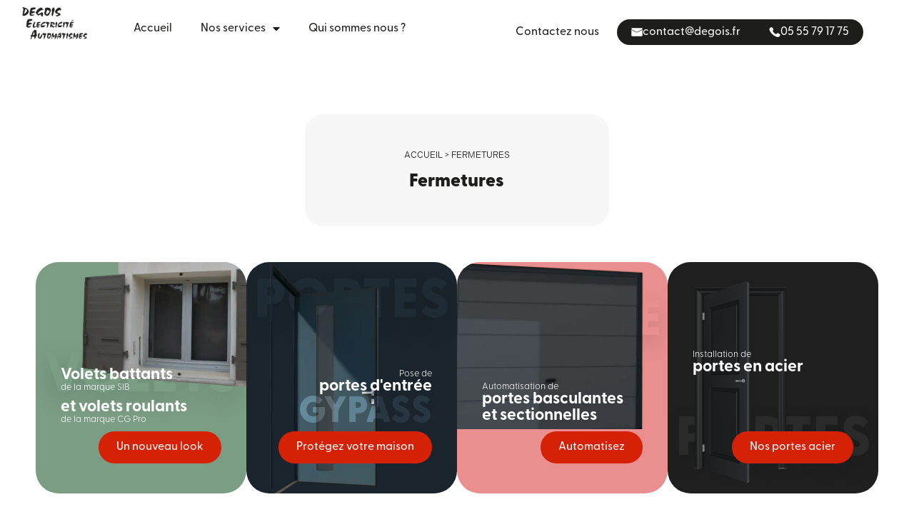

--- FILE ---
content_type: text/html; charset=UTF-8
request_url: https://degois.fr/fermetures/
body_size: 23487
content:
<!doctype html>
<html lang="fr-FR">
<head>
	<meta charset="UTF-8">
	<meta name="viewport" content="width=device-width, initial-scale=1">
	<link rel="profile" href="https://gmpg.org/xfn/11">
	<title>Fermetures | Degois.fr</title>
<meta name="dc.title" content="Fermetures | Degois.fr">
<meta name="dc.description" content="Accueil &gt; Fermetures Fermetures Volets Volets battants de la marque SIB et volets roulants de la marque CG Pro Un nouveau look Portes Pose de portes d&#039;entrée GYPASS Protégez votre maison Garage Automatisation de portes basculantes et sectionnelles Automatisez Portes Installation de portes en acier Nos portes acier Garage Pose…">
<meta name="dc.relation" content="https://degois.fr/fermetures/">
<meta name="dc.source" content="https://degois.fr/">
<meta name="dc.language" content="fr_FR">
<meta name="description" content="Accueil &gt; Fermetures Fermetures Volets Volets battants de la marque SIB et volets roulants de la marque CG Pro Un nouveau look Portes Pose de portes d&#039;entrée GYPASS Protégez votre maison Garage Automatisation de portes basculantes et sectionnelles Automatisez Portes Installation de portes en acier Nos portes acier Garage Pose…">
<meta name="robots" content="index, follow, max-snippet:-1, max-image-preview:large, max-video-preview:-1">
<link rel="canonical" href="https://degois.fr/fermetures/">
<meta property="og:url" content="https://degois.fr/fermetures/">
<meta property="og:site_name" content="Degois.fr">
<meta property="og:locale" content="fr_FR">
<meta property="og:type" content="article">
<meta property="og:title" content="Fermetures | Degois.fr">
<meta property="og:description" content="Accueil &gt; Fermetures Fermetures Volets Volets battants de la marque SIB et volets roulants de la marque CG Pro Un nouveau look Portes Pose de portes d&#039;entrée GYPASS Protégez votre maison Garage Automatisation de portes basculantes et sectionnelles Automatisez Portes Installation de portes en acier Nos portes acier Garage Pose…">
<meta property="og:image" content="https://degois.fr/wp-content/uploads/2023/05/cropped-flavicon-1.png">
<meta property="og:image:secure_url" content="https://degois.fr/wp-content/uploads/2023/05/cropped-flavicon-1.png">
<meta property="og:image:width" content="512">
<meta property="og:image:height" content="512">
<meta name="twitter:card" content="summary">
<meta name="twitter:title" content="Fermetures | Degois.fr">
<meta name="twitter:description" content="Accueil &gt; Fermetures Fermetures Volets Volets battants de la marque SIB et volets roulants de la marque CG Pro Un nouveau look Portes Pose de portes d&#039;entrée GYPASS Protégez votre maison Garage Automatisation de portes basculantes et sectionnelles Automatisez Portes Installation de portes en acier Nos portes acier Garage Pose…">
<link rel='dns-prefetch' href='//use.typekit.net' />
<link rel="alternate" type="application/rss+xml" title="Degois.fr &raquo; Flux" href="https://degois.fr/feed/" />
<link rel="alternate" type="application/rss+xml" title="Degois.fr &raquo; Flux des commentaires" href="https://degois.fr/comments/feed/" />
<link rel="alternate" title="oEmbed (JSON)" type="application/json+oembed" href="https://degois.fr/wp-json/oembed/1.0/embed?url=https%3A%2F%2Fdegois.fr%2Ffermetures%2F" />
<link rel="alternate" title="oEmbed (XML)" type="text/xml+oembed" href="https://degois.fr/wp-json/oembed/1.0/embed?url=https%3A%2F%2Fdegois.fr%2Ffermetures%2F&#038;format=xml" />
<style id='wp-img-auto-sizes-contain-inline-css'>
img:is([sizes=auto i],[sizes^="auto," i]){contain-intrinsic-size:3000px 1500px}
/*# sourceURL=wp-img-auto-sizes-contain-inline-css */
</style>
<style id='wp-emoji-styles-inline-css'>

	img.wp-smiley, img.emoji {
		display: inline !important;
		border: none !important;
		box-shadow: none !important;
		height: 1em !important;
		width: 1em !important;
		margin: 0 0.07em !important;
		vertical-align: -0.1em !important;
		background: none !important;
		padding: 0 !important;
	}
/*# sourceURL=wp-emoji-styles-inline-css */
</style>
<style id='wpseopress-local-business-style-inline-css'>
span.wp-block-wpseopress-local-business-field{margin-right:8px}

/*# sourceURL=https://degois.fr/wp-content/plugins/wp-seopress-pro/public/editor/blocks/local-business/style-index.css */
</style>
<style id='global-styles-inline-css'>
:root{--wp--preset--aspect-ratio--square: 1;--wp--preset--aspect-ratio--4-3: 4/3;--wp--preset--aspect-ratio--3-4: 3/4;--wp--preset--aspect-ratio--3-2: 3/2;--wp--preset--aspect-ratio--2-3: 2/3;--wp--preset--aspect-ratio--16-9: 16/9;--wp--preset--aspect-ratio--9-16: 9/16;--wp--preset--color--black: #000000;--wp--preset--color--cyan-bluish-gray: #abb8c3;--wp--preset--color--white: #ffffff;--wp--preset--color--pale-pink: #f78da7;--wp--preset--color--vivid-red: #cf2e2e;--wp--preset--color--luminous-vivid-orange: #ff6900;--wp--preset--color--luminous-vivid-amber: #fcb900;--wp--preset--color--light-green-cyan: #7bdcb5;--wp--preset--color--vivid-green-cyan: #00d084;--wp--preset--color--pale-cyan-blue: #8ed1fc;--wp--preset--color--vivid-cyan-blue: #0693e3;--wp--preset--color--vivid-purple: #9b51e0;--wp--preset--gradient--vivid-cyan-blue-to-vivid-purple: linear-gradient(135deg,rgb(6,147,227) 0%,rgb(155,81,224) 100%);--wp--preset--gradient--light-green-cyan-to-vivid-green-cyan: linear-gradient(135deg,rgb(122,220,180) 0%,rgb(0,208,130) 100%);--wp--preset--gradient--luminous-vivid-amber-to-luminous-vivid-orange: linear-gradient(135deg,rgb(252,185,0) 0%,rgb(255,105,0) 100%);--wp--preset--gradient--luminous-vivid-orange-to-vivid-red: linear-gradient(135deg,rgb(255,105,0) 0%,rgb(207,46,46) 100%);--wp--preset--gradient--very-light-gray-to-cyan-bluish-gray: linear-gradient(135deg,rgb(238,238,238) 0%,rgb(169,184,195) 100%);--wp--preset--gradient--cool-to-warm-spectrum: linear-gradient(135deg,rgb(74,234,220) 0%,rgb(151,120,209) 20%,rgb(207,42,186) 40%,rgb(238,44,130) 60%,rgb(251,105,98) 80%,rgb(254,248,76) 100%);--wp--preset--gradient--blush-light-purple: linear-gradient(135deg,rgb(255,206,236) 0%,rgb(152,150,240) 100%);--wp--preset--gradient--blush-bordeaux: linear-gradient(135deg,rgb(254,205,165) 0%,rgb(254,45,45) 50%,rgb(107,0,62) 100%);--wp--preset--gradient--luminous-dusk: linear-gradient(135deg,rgb(255,203,112) 0%,rgb(199,81,192) 50%,rgb(65,88,208) 100%);--wp--preset--gradient--pale-ocean: linear-gradient(135deg,rgb(255,245,203) 0%,rgb(182,227,212) 50%,rgb(51,167,181) 100%);--wp--preset--gradient--electric-grass: linear-gradient(135deg,rgb(202,248,128) 0%,rgb(113,206,126) 100%);--wp--preset--gradient--midnight: linear-gradient(135deg,rgb(2,3,129) 0%,rgb(40,116,252) 100%);--wp--preset--font-size--small: 13px;--wp--preset--font-size--medium: 20px;--wp--preset--font-size--large: 36px;--wp--preset--font-size--x-large: 42px;--wp--preset--spacing--20: 0.44rem;--wp--preset--spacing--30: 0.67rem;--wp--preset--spacing--40: 1rem;--wp--preset--spacing--50: 1.5rem;--wp--preset--spacing--60: 2.25rem;--wp--preset--spacing--70: 3.38rem;--wp--preset--spacing--80: 5.06rem;--wp--preset--shadow--natural: 6px 6px 9px rgba(0, 0, 0, 0.2);--wp--preset--shadow--deep: 12px 12px 50px rgba(0, 0, 0, 0.4);--wp--preset--shadow--sharp: 6px 6px 0px rgba(0, 0, 0, 0.2);--wp--preset--shadow--outlined: 6px 6px 0px -3px rgb(255, 255, 255), 6px 6px rgb(0, 0, 0);--wp--preset--shadow--crisp: 6px 6px 0px rgb(0, 0, 0);}:root { --wp--style--global--content-size: 800px;--wp--style--global--wide-size: 1200px; }:where(body) { margin: 0; }.wp-site-blocks > .alignleft { float: left; margin-right: 2em; }.wp-site-blocks > .alignright { float: right; margin-left: 2em; }.wp-site-blocks > .aligncenter { justify-content: center; margin-left: auto; margin-right: auto; }:where(.wp-site-blocks) > * { margin-block-start: 24px; margin-block-end: 0; }:where(.wp-site-blocks) > :first-child { margin-block-start: 0; }:where(.wp-site-blocks) > :last-child { margin-block-end: 0; }:root { --wp--style--block-gap: 24px; }:root :where(.is-layout-flow) > :first-child{margin-block-start: 0;}:root :where(.is-layout-flow) > :last-child{margin-block-end: 0;}:root :where(.is-layout-flow) > *{margin-block-start: 24px;margin-block-end: 0;}:root :where(.is-layout-constrained) > :first-child{margin-block-start: 0;}:root :where(.is-layout-constrained) > :last-child{margin-block-end: 0;}:root :where(.is-layout-constrained) > *{margin-block-start: 24px;margin-block-end: 0;}:root :where(.is-layout-flex){gap: 24px;}:root :where(.is-layout-grid){gap: 24px;}.is-layout-flow > .alignleft{float: left;margin-inline-start: 0;margin-inline-end: 2em;}.is-layout-flow > .alignright{float: right;margin-inline-start: 2em;margin-inline-end: 0;}.is-layout-flow > .aligncenter{margin-left: auto !important;margin-right: auto !important;}.is-layout-constrained > .alignleft{float: left;margin-inline-start: 0;margin-inline-end: 2em;}.is-layout-constrained > .alignright{float: right;margin-inline-start: 2em;margin-inline-end: 0;}.is-layout-constrained > .aligncenter{margin-left: auto !important;margin-right: auto !important;}.is-layout-constrained > :where(:not(.alignleft):not(.alignright):not(.alignfull)){max-width: var(--wp--style--global--content-size);margin-left: auto !important;margin-right: auto !important;}.is-layout-constrained > .alignwide{max-width: var(--wp--style--global--wide-size);}body .is-layout-flex{display: flex;}.is-layout-flex{flex-wrap: wrap;align-items: center;}.is-layout-flex > :is(*, div){margin: 0;}body .is-layout-grid{display: grid;}.is-layout-grid > :is(*, div){margin: 0;}body{padding-top: 0px;padding-right: 0px;padding-bottom: 0px;padding-left: 0px;}a:where(:not(.wp-element-button)){text-decoration: underline;}:root :where(.wp-element-button, .wp-block-button__link){background-color: #32373c;border-width: 0;color: #fff;font-family: inherit;font-size: inherit;font-style: inherit;font-weight: inherit;letter-spacing: inherit;line-height: inherit;padding-top: calc(0.667em + 2px);padding-right: calc(1.333em + 2px);padding-bottom: calc(0.667em + 2px);padding-left: calc(1.333em + 2px);text-decoration: none;text-transform: inherit;}.has-black-color{color: var(--wp--preset--color--black) !important;}.has-cyan-bluish-gray-color{color: var(--wp--preset--color--cyan-bluish-gray) !important;}.has-white-color{color: var(--wp--preset--color--white) !important;}.has-pale-pink-color{color: var(--wp--preset--color--pale-pink) !important;}.has-vivid-red-color{color: var(--wp--preset--color--vivid-red) !important;}.has-luminous-vivid-orange-color{color: var(--wp--preset--color--luminous-vivid-orange) !important;}.has-luminous-vivid-amber-color{color: var(--wp--preset--color--luminous-vivid-amber) !important;}.has-light-green-cyan-color{color: var(--wp--preset--color--light-green-cyan) !important;}.has-vivid-green-cyan-color{color: var(--wp--preset--color--vivid-green-cyan) !important;}.has-pale-cyan-blue-color{color: var(--wp--preset--color--pale-cyan-blue) !important;}.has-vivid-cyan-blue-color{color: var(--wp--preset--color--vivid-cyan-blue) !important;}.has-vivid-purple-color{color: var(--wp--preset--color--vivid-purple) !important;}.has-black-background-color{background-color: var(--wp--preset--color--black) !important;}.has-cyan-bluish-gray-background-color{background-color: var(--wp--preset--color--cyan-bluish-gray) !important;}.has-white-background-color{background-color: var(--wp--preset--color--white) !important;}.has-pale-pink-background-color{background-color: var(--wp--preset--color--pale-pink) !important;}.has-vivid-red-background-color{background-color: var(--wp--preset--color--vivid-red) !important;}.has-luminous-vivid-orange-background-color{background-color: var(--wp--preset--color--luminous-vivid-orange) !important;}.has-luminous-vivid-amber-background-color{background-color: var(--wp--preset--color--luminous-vivid-amber) !important;}.has-light-green-cyan-background-color{background-color: var(--wp--preset--color--light-green-cyan) !important;}.has-vivid-green-cyan-background-color{background-color: var(--wp--preset--color--vivid-green-cyan) !important;}.has-pale-cyan-blue-background-color{background-color: var(--wp--preset--color--pale-cyan-blue) !important;}.has-vivid-cyan-blue-background-color{background-color: var(--wp--preset--color--vivid-cyan-blue) !important;}.has-vivid-purple-background-color{background-color: var(--wp--preset--color--vivid-purple) !important;}.has-black-border-color{border-color: var(--wp--preset--color--black) !important;}.has-cyan-bluish-gray-border-color{border-color: var(--wp--preset--color--cyan-bluish-gray) !important;}.has-white-border-color{border-color: var(--wp--preset--color--white) !important;}.has-pale-pink-border-color{border-color: var(--wp--preset--color--pale-pink) !important;}.has-vivid-red-border-color{border-color: var(--wp--preset--color--vivid-red) !important;}.has-luminous-vivid-orange-border-color{border-color: var(--wp--preset--color--luminous-vivid-orange) !important;}.has-luminous-vivid-amber-border-color{border-color: var(--wp--preset--color--luminous-vivid-amber) !important;}.has-light-green-cyan-border-color{border-color: var(--wp--preset--color--light-green-cyan) !important;}.has-vivid-green-cyan-border-color{border-color: var(--wp--preset--color--vivid-green-cyan) !important;}.has-pale-cyan-blue-border-color{border-color: var(--wp--preset--color--pale-cyan-blue) !important;}.has-vivid-cyan-blue-border-color{border-color: var(--wp--preset--color--vivid-cyan-blue) !important;}.has-vivid-purple-border-color{border-color: var(--wp--preset--color--vivid-purple) !important;}.has-vivid-cyan-blue-to-vivid-purple-gradient-background{background: var(--wp--preset--gradient--vivid-cyan-blue-to-vivid-purple) !important;}.has-light-green-cyan-to-vivid-green-cyan-gradient-background{background: var(--wp--preset--gradient--light-green-cyan-to-vivid-green-cyan) !important;}.has-luminous-vivid-amber-to-luminous-vivid-orange-gradient-background{background: var(--wp--preset--gradient--luminous-vivid-amber-to-luminous-vivid-orange) !important;}.has-luminous-vivid-orange-to-vivid-red-gradient-background{background: var(--wp--preset--gradient--luminous-vivid-orange-to-vivid-red) !important;}.has-very-light-gray-to-cyan-bluish-gray-gradient-background{background: var(--wp--preset--gradient--very-light-gray-to-cyan-bluish-gray) !important;}.has-cool-to-warm-spectrum-gradient-background{background: var(--wp--preset--gradient--cool-to-warm-spectrum) !important;}.has-blush-light-purple-gradient-background{background: var(--wp--preset--gradient--blush-light-purple) !important;}.has-blush-bordeaux-gradient-background{background: var(--wp--preset--gradient--blush-bordeaux) !important;}.has-luminous-dusk-gradient-background{background: var(--wp--preset--gradient--luminous-dusk) !important;}.has-pale-ocean-gradient-background{background: var(--wp--preset--gradient--pale-ocean) !important;}.has-electric-grass-gradient-background{background: var(--wp--preset--gradient--electric-grass) !important;}.has-midnight-gradient-background{background: var(--wp--preset--gradient--midnight) !important;}.has-small-font-size{font-size: var(--wp--preset--font-size--small) !important;}.has-medium-font-size{font-size: var(--wp--preset--font-size--medium) !important;}.has-large-font-size{font-size: var(--wp--preset--font-size--large) !important;}.has-x-large-font-size{font-size: var(--wp--preset--font-size--x-large) !important;}
:root :where(.wp-block-pullquote){font-size: 1.5em;line-height: 1.6;}
/*# sourceURL=global-styles-inline-css */
</style>
<link rel='stylesheet' id='custom-typekit-css-css' href='https://use.typekit.net/hlp7hzd.css?ver=2.1.1' media='all' />
<link rel='stylesheet' id='hello-elementor-css' href='https://degois.fr/wp-content/themes/hello-elementor/assets/css/reset.css?ver=3.4.5' media='all' />
<link rel='stylesheet' id='hello-elementor-theme-style-css' href='https://degois.fr/wp-content/themes/hello-elementor/assets/css/theme.css?ver=3.4.5' media='all' />
<link rel='stylesheet' id='hello-elementor-header-footer-css' href='https://degois.fr/wp-content/themes/hello-elementor/assets/css/header-footer.css?ver=3.4.5' media='all' />
<link rel='stylesheet' id='elementor-frontend-css' href='https://degois.fr/wp-content/plugins/elementor/assets/css/frontend.min.css?ver=3.34.1' media='all' />
<style id='elementor-frontend-inline-css'>
@-webkit-keyframes ha_fadeIn{0%{opacity:0}to{opacity:1}}@keyframes ha_fadeIn{0%{opacity:0}to{opacity:1}}@-webkit-keyframes ha_zoomIn{0%{opacity:0;-webkit-transform:scale3d(.3,.3,.3);transform:scale3d(.3,.3,.3)}50%{opacity:1}}@keyframes ha_zoomIn{0%{opacity:0;-webkit-transform:scale3d(.3,.3,.3);transform:scale3d(.3,.3,.3)}50%{opacity:1}}@-webkit-keyframes ha_rollIn{0%{opacity:0;-webkit-transform:translate3d(-100%,0,0) rotate3d(0,0,1,-120deg);transform:translate3d(-100%,0,0) rotate3d(0,0,1,-120deg)}to{opacity:1}}@keyframes ha_rollIn{0%{opacity:0;-webkit-transform:translate3d(-100%,0,0) rotate3d(0,0,1,-120deg);transform:translate3d(-100%,0,0) rotate3d(0,0,1,-120deg)}to{opacity:1}}@-webkit-keyframes ha_bounce{0%,20%,53%,to{-webkit-animation-timing-function:cubic-bezier(.215,.61,.355,1);animation-timing-function:cubic-bezier(.215,.61,.355,1)}40%,43%{-webkit-transform:translate3d(0,-30px,0) scaleY(1.1);transform:translate3d(0,-30px,0) scaleY(1.1);-webkit-animation-timing-function:cubic-bezier(.755,.05,.855,.06);animation-timing-function:cubic-bezier(.755,.05,.855,.06)}70%{-webkit-transform:translate3d(0,-15px,0) scaleY(1.05);transform:translate3d(0,-15px,0) scaleY(1.05);-webkit-animation-timing-function:cubic-bezier(.755,.05,.855,.06);animation-timing-function:cubic-bezier(.755,.05,.855,.06)}80%{-webkit-transition-timing-function:cubic-bezier(.215,.61,.355,1);transition-timing-function:cubic-bezier(.215,.61,.355,1);-webkit-transform:translate3d(0,0,0) scaleY(.95);transform:translate3d(0,0,0) scaleY(.95)}90%{-webkit-transform:translate3d(0,-4px,0) scaleY(1.02);transform:translate3d(0,-4px,0) scaleY(1.02)}}@keyframes ha_bounce{0%,20%,53%,to{-webkit-animation-timing-function:cubic-bezier(.215,.61,.355,1);animation-timing-function:cubic-bezier(.215,.61,.355,1)}40%,43%{-webkit-transform:translate3d(0,-30px,0) scaleY(1.1);transform:translate3d(0,-30px,0) scaleY(1.1);-webkit-animation-timing-function:cubic-bezier(.755,.05,.855,.06);animation-timing-function:cubic-bezier(.755,.05,.855,.06)}70%{-webkit-transform:translate3d(0,-15px,0) scaleY(1.05);transform:translate3d(0,-15px,0) scaleY(1.05);-webkit-animation-timing-function:cubic-bezier(.755,.05,.855,.06);animation-timing-function:cubic-bezier(.755,.05,.855,.06)}80%{-webkit-transition-timing-function:cubic-bezier(.215,.61,.355,1);transition-timing-function:cubic-bezier(.215,.61,.355,1);-webkit-transform:translate3d(0,0,0) scaleY(.95);transform:translate3d(0,0,0) scaleY(.95)}90%{-webkit-transform:translate3d(0,-4px,0) scaleY(1.02);transform:translate3d(0,-4px,0) scaleY(1.02)}}@-webkit-keyframes ha_bounceIn{0%,20%,40%,60%,80%,to{-webkit-animation-timing-function:cubic-bezier(.215,.61,.355,1);animation-timing-function:cubic-bezier(.215,.61,.355,1)}0%{opacity:0;-webkit-transform:scale3d(.3,.3,.3);transform:scale3d(.3,.3,.3)}20%{-webkit-transform:scale3d(1.1,1.1,1.1);transform:scale3d(1.1,1.1,1.1)}40%{-webkit-transform:scale3d(.9,.9,.9);transform:scale3d(.9,.9,.9)}60%{opacity:1;-webkit-transform:scale3d(1.03,1.03,1.03);transform:scale3d(1.03,1.03,1.03)}80%{-webkit-transform:scale3d(.97,.97,.97);transform:scale3d(.97,.97,.97)}to{opacity:1}}@keyframes ha_bounceIn{0%,20%,40%,60%,80%,to{-webkit-animation-timing-function:cubic-bezier(.215,.61,.355,1);animation-timing-function:cubic-bezier(.215,.61,.355,1)}0%{opacity:0;-webkit-transform:scale3d(.3,.3,.3);transform:scale3d(.3,.3,.3)}20%{-webkit-transform:scale3d(1.1,1.1,1.1);transform:scale3d(1.1,1.1,1.1)}40%{-webkit-transform:scale3d(.9,.9,.9);transform:scale3d(.9,.9,.9)}60%{opacity:1;-webkit-transform:scale3d(1.03,1.03,1.03);transform:scale3d(1.03,1.03,1.03)}80%{-webkit-transform:scale3d(.97,.97,.97);transform:scale3d(.97,.97,.97)}to{opacity:1}}@-webkit-keyframes ha_flipInX{0%{opacity:0;-webkit-transform:perspective(400px) rotate3d(1,0,0,90deg);transform:perspective(400px) rotate3d(1,0,0,90deg);-webkit-animation-timing-function:ease-in;animation-timing-function:ease-in}40%{-webkit-transform:perspective(400px) rotate3d(1,0,0,-20deg);transform:perspective(400px) rotate3d(1,0,0,-20deg);-webkit-animation-timing-function:ease-in;animation-timing-function:ease-in}60%{opacity:1;-webkit-transform:perspective(400px) rotate3d(1,0,0,10deg);transform:perspective(400px) rotate3d(1,0,0,10deg)}80%{-webkit-transform:perspective(400px) rotate3d(1,0,0,-5deg);transform:perspective(400px) rotate3d(1,0,0,-5deg)}}@keyframes ha_flipInX{0%{opacity:0;-webkit-transform:perspective(400px) rotate3d(1,0,0,90deg);transform:perspective(400px) rotate3d(1,0,0,90deg);-webkit-animation-timing-function:ease-in;animation-timing-function:ease-in}40%{-webkit-transform:perspective(400px) rotate3d(1,0,0,-20deg);transform:perspective(400px) rotate3d(1,0,0,-20deg);-webkit-animation-timing-function:ease-in;animation-timing-function:ease-in}60%{opacity:1;-webkit-transform:perspective(400px) rotate3d(1,0,0,10deg);transform:perspective(400px) rotate3d(1,0,0,10deg)}80%{-webkit-transform:perspective(400px) rotate3d(1,0,0,-5deg);transform:perspective(400px) rotate3d(1,0,0,-5deg)}}@-webkit-keyframes ha_flipInY{0%{opacity:0;-webkit-transform:perspective(400px) rotate3d(0,1,0,90deg);transform:perspective(400px) rotate3d(0,1,0,90deg);-webkit-animation-timing-function:ease-in;animation-timing-function:ease-in}40%{-webkit-transform:perspective(400px) rotate3d(0,1,0,-20deg);transform:perspective(400px) rotate3d(0,1,0,-20deg);-webkit-animation-timing-function:ease-in;animation-timing-function:ease-in}60%{opacity:1;-webkit-transform:perspective(400px) rotate3d(0,1,0,10deg);transform:perspective(400px) rotate3d(0,1,0,10deg)}80%{-webkit-transform:perspective(400px) rotate3d(0,1,0,-5deg);transform:perspective(400px) rotate3d(0,1,0,-5deg)}}@keyframes ha_flipInY{0%{opacity:0;-webkit-transform:perspective(400px) rotate3d(0,1,0,90deg);transform:perspective(400px) rotate3d(0,1,0,90deg);-webkit-animation-timing-function:ease-in;animation-timing-function:ease-in}40%{-webkit-transform:perspective(400px) rotate3d(0,1,0,-20deg);transform:perspective(400px) rotate3d(0,1,0,-20deg);-webkit-animation-timing-function:ease-in;animation-timing-function:ease-in}60%{opacity:1;-webkit-transform:perspective(400px) rotate3d(0,1,0,10deg);transform:perspective(400px) rotate3d(0,1,0,10deg)}80%{-webkit-transform:perspective(400px) rotate3d(0,1,0,-5deg);transform:perspective(400px) rotate3d(0,1,0,-5deg)}}@-webkit-keyframes ha_swing{20%{-webkit-transform:rotate3d(0,0,1,15deg);transform:rotate3d(0,0,1,15deg)}40%{-webkit-transform:rotate3d(0,0,1,-10deg);transform:rotate3d(0,0,1,-10deg)}60%{-webkit-transform:rotate3d(0,0,1,5deg);transform:rotate3d(0,0,1,5deg)}80%{-webkit-transform:rotate3d(0,0,1,-5deg);transform:rotate3d(0,0,1,-5deg)}}@keyframes ha_swing{20%{-webkit-transform:rotate3d(0,0,1,15deg);transform:rotate3d(0,0,1,15deg)}40%{-webkit-transform:rotate3d(0,0,1,-10deg);transform:rotate3d(0,0,1,-10deg)}60%{-webkit-transform:rotate3d(0,0,1,5deg);transform:rotate3d(0,0,1,5deg)}80%{-webkit-transform:rotate3d(0,0,1,-5deg);transform:rotate3d(0,0,1,-5deg)}}@-webkit-keyframes ha_slideInDown{0%{visibility:visible;-webkit-transform:translate3d(0,-100%,0);transform:translate3d(0,-100%,0)}}@keyframes ha_slideInDown{0%{visibility:visible;-webkit-transform:translate3d(0,-100%,0);transform:translate3d(0,-100%,0)}}@-webkit-keyframes ha_slideInUp{0%{visibility:visible;-webkit-transform:translate3d(0,100%,0);transform:translate3d(0,100%,0)}}@keyframes ha_slideInUp{0%{visibility:visible;-webkit-transform:translate3d(0,100%,0);transform:translate3d(0,100%,0)}}@-webkit-keyframes ha_slideInLeft{0%{visibility:visible;-webkit-transform:translate3d(-100%,0,0);transform:translate3d(-100%,0,0)}}@keyframes ha_slideInLeft{0%{visibility:visible;-webkit-transform:translate3d(-100%,0,0);transform:translate3d(-100%,0,0)}}@-webkit-keyframes ha_slideInRight{0%{visibility:visible;-webkit-transform:translate3d(100%,0,0);transform:translate3d(100%,0,0)}}@keyframes ha_slideInRight{0%{visibility:visible;-webkit-transform:translate3d(100%,0,0);transform:translate3d(100%,0,0)}}.ha_fadeIn{-webkit-animation-name:ha_fadeIn;animation-name:ha_fadeIn}.ha_zoomIn{-webkit-animation-name:ha_zoomIn;animation-name:ha_zoomIn}.ha_rollIn{-webkit-animation-name:ha_rollIn;animation-name:ha_rollIn}.ha_bounce{-webkit-transform-origin:center bottom;-ms-transform-origin:center bottom;transform-origin:center bottom;-webkit-animation-name:ha_bounce;animation-name:ha_bounce}.ha_bounceIn{-webkit-animation-name:ha_bounceIn;animation-name:ha_bounceIn;-webkit-animation-duration:.75s;-webkit-animation-duration:calc(var(--animate-duration)*.75);animation-duration:.75s;animation-duration:calc(var(--animate-duration)*.75)}.ha_flipInX,.ha_flipInY{-webkit-animation-name:ha_flipInX;animation-name:ha_flipInX;-webkit-backface-visibility:visible!important;backface-visibility:visible!important}.ha_flipInY{-webkit-animation-name:ha_flipInY;animation-name:ha_flipInY}.ha_swing{-webkit-transform-origin:top center;-ms-transform-origin:top center;transform-origin:top center;-webkit-animation-name:ha_swing;animation-name:ha_swing}.ha_slideInDown{-webkit-animation-name:ha_slideInDown;animation-name:ha_slideInDown}.ha_slideInUp{-webkit-animation-name:ha_slideInUp;animation-name:ha_slideInUp}.ha_slideInLeft{-webkit-animation-name:ha_slideInLeft;animation-name:ha_slideInLeft}.ha_slideInRight{-webkit-animation-name:ha_slideInRight;animation-name:ha_slideInRight}.ha-css-transform-yes{-webkit-transition-duration:var(--ha-tfx-transition-duration, .2s);transition-duration:var(--ha-tfx-transition-duration, .2s);-webkit-transition-property:-webkit-transform;transition-property:transform;transition-property:transform,-webkit-transform;-webkit-transform:translate(var(--ha-tfx-translate-x, 0),var(--ha-tfx-translate-y, 0)) scale(var(--ha-tfx-scale-x, 1),var(--ha-tfx-scale-y, 1)) skew(var(--ha-tfx-skew-x, 0),var(--ha-tfx-skew-y, 0)) rotateX(var(--ha-tfx-rotate-x, 0)) rotateY(var(--ha-tfx-rotate-y, 0)) rotateZ(var(--ha-tfx-rotate-z, 0));transform:translate(var(--ha-tfx-translate-x, 0),var(--ha-tfx-translate-y, 0)) scale(var(--ha-tfx-scale-x, 1),var(--ha-tfx-scale-y, 1)) skew(var(--ha-tfx-skew-x, 0),var(--ha-tfx-skew-y, 0)) rotateX(var(--ha-tfx-rotate-x, 0)) rotateY(var(--ha-tfx-rotate-y, 0)) rotateZ(var(--ha-tfx-rotate-z, 0))}.ha-css-transform-yes:hover{-webkit-transform:translate(var(--ha-tfx-translate-x-hover, var(--ha-tfx-translate-x, 0)),var(--ha-tfx-translate-y-hover, var(--ha-tfx-translate-y, 0))) scale(var(--ha-tfx-scale-x-hover, var(--ha-tfx-scale-x, 1)),var(--ha-tfx-scale-y-hover, var(--ha-tfx-scale-y, 1))) skew(var(--ha-tfx-skew-x-hover, var(--ha-tfx-skew-x, 0)),var(--ha-tfx-skew-y-hover, var(--ha-tfx-skew-y, 0))) rotateX(var(--ha-tfx-rotate-x-hover, var(--ha-tfx-rotate-x, 0))) rotateY(var(--ha-tfx-rotate-y-hover, var(--ha-tfx-rotate-y, 0))) rotateZ(var(--ha-tfx-rotate-z-hover, var(--ha-tfx-rotate-z, 0)));transform:translate(var(--ha-tfx-translate-x-hover, var(--ha-tfx-translate-x, 0)),var(--ha-tfx-translate-y-hover, var(--ha-tfx-translate-y, 0))) scale(var(--ha-tfx-scale-x-hover, var(--ha-tfx-scale-x, 1)),var(--ha-tfx-scale-y-hover, var(--ha-tfx-scale-y, 1))) skew(var(--ha-tfx-skew-x-hover, var(--ha-tfx-skew-x, 0)),var(--ha-tfx-skew-y-hover, var(--ha-tfx-skew-y, 0))) rotateX(var(--ha-tfx-rotate-x-hover, var(--ha-tfx-rotate-x, 0))) rotateY(var(--ha-tfx-rotate-y-hover, var(--ha-tfx-rotate-y, 0))) rotateZ(var(--ha-tfx-rotate-z-hover, var(--ha-tfx-rotate-z, 0)))}.happy-addon>.elementor-widget-container{word-wrap:break-word;overflow-wrap:break-word}.happy-addon>.elementor-widget-container,.happy-addon>.elementor-widget-container *{-webkit-box-sizing:border-box;box-sizing:border-box}.happy-addon:not(:has(.elementor-widget-container)),.happy-addon:not(:has(.elementor-widget-container)) *{-webkit-box-sizing:border-box;box-sizing:border-box;word-wrap:break-word;overflow-wrap:break-word}.happy-addon p:empty{display:none}.happy-addon .elementor-inline-editing{min-height:auto!important}.happy-addon-pro img{max-width:100%;height:auto;-o-object-fit:cover;object-fit:cover}.ha-screen-reader-text{position:absolute;overflow:hidden;clip:rect(1px,1px,1px,1px);margin:-1px;padding:0;width:1px;height:1px;border:0;word-wrap:normal!important;-webkit-clip-path:inset(50%);clip-path:inset(50%)}.ha-has-bg-overlay>.elementor-widget-container{position:relative;z-index:1}.ha-has-bg-overlay>.elementor-widget-container:before{position:absolute;top:0;left:0;z-index:-1;width:100%;height:100%;content:""}.ha-has-bg-overlay:not(:has(.elementor-widget-container)){position:relative;z-index:1}.ha-has-bg-overlay:not(:has(.elementor-widget-container)):before{position:absolute;top:0;left:0;z-index:-1;width:100%;height:100%;content:""}.ha-popup--is-enabled .ha-js-popup,.ha-popup--is-enabled .ha-js-popup img{cursor:-webkit-zoom-in!important;cursor:zoom-in!important}.mfp-wrap .mfp-arrow,.mfp-wrap .mfp-close{background-color:transparent}.mfp-wrap .mfp-arrow:focus,.mfp-wrap .mfp-close:focus{outline-width:thin}.ha-advanced-tooltip-enable{position:relative;cursor:pointer;--ha-tooltip-arrow-color:black;--ha-tooltip-arrow-distance:0}.ha-advanced-tooltip-enable .ha-advanced-tooltip-content{position:absolute;z-index:999;display:none;padding:5px 0;width:120px;height:auto;border-radius:6px;background-color:#000;color:#fff;text-align:center;opacity:0}.ha-advanced-tooltip-enable .ha-advanced-tooltip-content::after{position:absolute;border-width:5px;border-style:solid;content:""}.ha-advanced-tooltip-enable .ha-advanced-tooltip-content.no-arrow::after{visibility:hidden}.ha-advanced-tooltip-enable .ha-advanced-tooltip-content.show{display:inline-block;opacity:1}.ha-advanced-tooltip-enable.ha-advanced-tooltip-top .ha-advanced-tooltip-content,body[data-elementor-device-mode=tablet] .ha-advanced-tooltip-enable.ha-advanced-tooltip-tablet-top .ha-advanced-tooltip-content{top:unset;right:0;bottom:calc(101% + var(--ha-tooltip-arrow-distance));left:0;margin:0 auto}.ha-advanced-tooltip-enable.ha-advanced-tooltip-top .ha-advanced-tooltip-content::after,body[data-elementor-device-mode=tablet] .ha-advanced-tooltip-enable.ha-advanced-tooltip-tablet-top .ha-advanced-tooltip-content::after{top:100%;right:unset;bottom:unset;left:50%;border-color:var(--ha-tooltip-arrow-color) transparent transparent transparent;-webkit-transform:translateX(-50%);-ms-transform:translateX(-50%);transform:translateX(-50%)}.ha-advanced-tooltip-enable.ha-advanced-tooltip-bottom .ha-advanced-tooltip-content,body[data-elementor-device-mode=tablet] .ha-advanced-tooltip-enable.ha-advanced-tooltip-tablet-bottom .ha-advanced-tooltip-content{top:calc(101% + var(--ha-tooltip-arrow-distance));right:0;bottom:unset;left:0;margin:0 auto}.ha-advanced-tooltip-enable.ha-advanced-tooltip-bottom .ha-advanced-tooltip-content::after,body[data-elementor-device-mode=tablet] .ha-advanced-tooltip-enable.ha-advanced-tooltip-tablet-bottom .ha-advanced-tooltip-content::after{top:unset;right:unset;bottom:100%;left:50%;border-color:transparent transparent var(--ha-tooltip-arrow-color) transparent;-webkit-transform:translateX(-50%);-ms-transform:translateX(-50%);transform:translateX(-50%)}.ha-advanced-tooltip-enable.ha-advanced-tooltip-left .ha-advanced-tooltip-content,body[data-elementor-device-mode=tablet] .ha-advanced-tooltip-enable.ha-advanced-tooltip-tablet-left .ha-advanced-tooltip-content{top:50%;right:calc(101% + var(--ha-tooltip-arrow-distance));bottom:unset;left:unset;-webkit-transform:translateY(-50%);-ms-transform:translateY(-50%);transform:translateY(-50%)}.ha-advanced-tooltip-enable.ha-advanced-tooltip-left .ha-advanced-tooltip-content::after,body[data-elementor-device-mode=tablet] .ha-advanced-tooltip-enable.ha-advanced-tooltip-tablet-left .ha-advanced-tooltip-content::after{top:50%;right:unset;bottom:unset;left:100%;border-color:transparent transparent transparent var(--ha-tooltip-arrow-color);-webkit-transform:translateY(-50%);-ms-transform:translateY(-50%);transform:translateY(-50%)}.ha-advanced-tooltip-enable.ha-advanced-tooltip-right .ha-advanced-tooltip-content,body[data-elementor-device-mode=tablet] .ha-advanced-tooltip-enable.ha-advanced-tooltip-tablet-right .ha-advanced-tooltip-content{top:50%;right:unset;bottom:unset;left:calc(101% + var(--ha-tooltip-arrow-distance));-webkit-transform:translateY(-50%);-ms-transform:translateY(-50%);transform:translateY(-50%)}.ha-advanced-tooltip-enable.ha-advanced-tooltip-right .ha-advanced-tooltip-content::after,body[data-elementor-device-mode=tablet] .ha-advanced-tooltip-enable.ha-advanced-tooltip-tablet-right .ha-advanced-tooltip-content::after{top:50%;right:100%;bottom:unset;left:unset;border-color:transparent var(--ha-tooltip-arrow-color) transparent transparent;-webkit-transform:translateY(-50%);-ms-transform:translateY(-50%);transform:translateY(-50%)}body[data-elementor-device-mode=mobile] .ha-advanced-tooltip-enable.ha-advanced-tooltip-mobile-top .ha-advanced-tooltip-content{top:unset;right:0;bottom:calc(101% + var(--ha-tooltip-arrow-distance));left:0;margin:0 auto}body[data-elementor-device-mode=mobile] .ha-advanced-tooltip-enable.ha-advanced-tooltip-mobile-top .ha-advanced-tooltip-content::after{top:100%;right:unset;bottom:unset;left:50%;border-color:var(--ha-tooltip-arrow-color) transparent transparent transparent;-webkit-transform:translateX(-50%);-ms-transform:translateX(-50%);transform:translateX(-50%)}body[data-elementor-device-mode=mobile] .ha-advanced-tooltip-enable.ha-advanced-tooltip-mobile-bottom .ha-advanced-tooltip-content{top:calc(101% + var(--ha-tooltip-arrow-distance));right:0;bottom:unset;left:0;margin:0 auto}body[data-elementor-device-mode=mobile] .ha-advanced-tooltip-enable.ha-advanced-tooltip-mobile-bottom .ha-advanced-tooltip-content::after{top:unset;right:unset;bottom:100%;left:50%;border-color:transparent transparent var(--ha-tooltip-arrow-color) transparent;-webkit-transform:translateX(-50%);-ms-transform:translateX(-50%);transform:translateX(-50%)}body[data-elementor-device-mode=mobile] .ha-advanced-tooltip-enable.ha-advanced-tooltip-mobile-left .ha-advanced-tooltip-content{top:50%;right:calc(101% + var(--ha-tooltip-arrow-distance));bottom:unset;left:unset;-webkit-transform:translateY(-50%);-ms-transform:translateY(-50%);transform:translateY(-50%)}body[data-elementor-device-mode=mobile] .ha-advanced-tooltip-enable.ha-advanced-tooltip-mobile-left .ha-advanced-tooltip-content::after{top:50%;right:unset;bottom:unset;left:100%;border-color:transparent transparent transparent var(--ha-tooltip-arrow-color);-webkit-transform:translateY(-50%);-ms-transform:translateY(-50%);transform:translateY(-50%)}body[data-elementor-device-mode=mobile] .ha-advanced-tooltip-enable.ha-advanced-tooltip-mobile-right .ha-advanced-tooltip-content{top:50%;right:unset;bottom:unset;left:calc(101% + var(--ha-tooltip-arrow-distance));-webkit-transform:translateY(-50%);-ms-transform:translateY(-50%);transform:translateY(-50%)}body[data-elementor-device-mode=mobile] .ha-advanced-tooltip-enable.ha-advanced-tooltip-mobile-right .ha-advanced-tooltip-content::after{top:50%;right:100%;bottom:unset;left:unset;border-color:transparent var(--ha-tooltip-arrow-color) transparent transparent;-webkit-transform:translateY(-50%);-ms-transform:translateY(-50%);transform:translateY(-50%)}body.elementor-editor-active .happy-addon.ha-gravityforms .gform_wrapper{display:block!important}.ha-scroll-to-top-wrap.ha-scroll-to-top-hide{display:none}.ha-scroll-to-top-wrap.edit-mode,.ha-scroll-to-top-wrap.single-page-off{display:none!important}.ha-scroll-to-top-button{position:fixed;right:15px;bottom:15px;z-index:9999;display:-webkit-box;display:-webkit-flex;display:-ms-flexbox;display:flex;-webkit-box-align:center;-webkit-align-items:center;align-items:center;-ms-flex-align:center;-webkit-box-pack:center;-ms-flex-pack:center;-webkit-justify-content:center;justify-content:center;width:50px;height:50px;border-radius:50px;background-color:#5636d1;color:#fff;text-align:center;opacity:1;cursor:pointer;-webkit-transition:all .3s;transition:all .3s}.ha-scroll-to-top-button i{color:#fff;font-size:16px}.ha-scroll-to-top-button:hover{background-color:#e2498a}.ha-particle-wrapper{position:absolute;top:0;left:0;width:100%;height:100%}.ha-floating-element{position:fixed;z-index:999}.ha-floating-element-align-top-left .ha-floating-element{top:0;left:0}.ha-floating-element-align-top-right .ha-floating-element{top:0;right:0}.ha-floating-element-align-top-center .ha-floating-element{top:0;left:50%;-webkit-transform:translateX(-50%);-ms-transform:translateX(-50%);transform:translateX(-50%)}.ha-floating-element-align-middle-left .ha-floating-element{top:50%;left:0;-webkit-transform:translateY(-50%);-ms-transform:translateY(-50%);transform:translateY(-50%)}.ha-floating-element-align-middle-right .ha-floating-element{top:50%;right:0;-webkit-transform:translateY(-50%);-ms-transform:translateY(-50%);transform:translateY(-50%)}.ha-floating-element-align-bottom-left .ha-floating-element{bottom:0;left:0}.ha-floating-element-align-bottom-right .ha-floating-element{right:0;bottom:0}.ha-floating-element-align-bottom-center .ha-floating-element{bottom:0;left:50%;-webkit-transform:translateX(-50%);-ms-transform:translateX(-50%);transform:translateX(-50%)}.ha-editor-placeholder{padding:20px;border:5px double #f1f1f1;background:#f8f8f8;text-align:center;opacity:.5}.ha-editor-placeholder-title{margin-top:0;margin-bottom:8px;font-weight:700;font-size:16px}.ha-editor-placeholder-content{margin:0;font-size:12px}.ha-p-relative{position:relative}.ha-p-absolute{position:absolute}.ha-p-fixed{position:fixed}.ha-w-1{width:1%}.ha-h-1{height:1%}.ha-w-2{width:2%}.ha-h-2{height:2%}.ha-w-3{width:3%}.ha-h-3{height:3%}.ha-w-4{width:4%}.ha-h-4{height:4%}.ha-w-5{width:5%}.ha-h-5{height:5%}.ha-w-6{width:6%}.ha-h-6{height:6%}.ha-w-7{width:7%}.ha-h-7{height:7%}.ha-w-8{width:8%}.ha-h-8{height:8%}.ha-w-9{width:9%}.ha-h-9{height:9%}.ha-w-10{width:10%}.ha-h-10{height:10%}.ha-w-11{width:11%}.ha-h-11{height:11%}.ha-w-12{width:12%}.ha-h-12{height:12%}.ha-w-13{width:13%}.ha-h-13{height:13%}.ha-w-14{width:14%}.ha-h-14{height:14%}.ha-w-15{width:15%}.ha-h-15{height:15%}.ha-w-16{width:16%}.ha-h-16{height:16%}.ha-w-17{width:17%}.ha-h-17{height:17%}.ha-w-18{width:18%}.ha-h-18{height:18%}.ha-w-19{width:19%}.ha-h-19{height:19%}.ha-w-20{width:20%}.ha-h-20{height:20%}.ha-w-21{width:21%}.ha-h-21{height:21%}.ha-w-22{width:22%}.ha-h-22{height:22%}.ha-w-23{width:23%}.ha-h-23{height:23%}.ha-w-24{width:24%}.ha-h-24{height:24%}.ha-w-25{width:25%}.ha-h-25{height:25%}.ha-w-26{width:26%}.ha-h-26{height:26%}.ha-w-27{width:27%}.ha-h-27{height:27%}.ha-w-28{width:28%}.ha-h-28{height:28%}.ha-w-29{width:29%}.ha-h-29{height:29%}.ha-w-30{width:30%}.ha-h-30{height:30%}.ha-w-31{width:31%}.ha-h-31{height:31%}.ha-w-32{width:32%}.ha-h-32{height:32%}.ha-w-33{width:33%}.ha-h-33{height:33%}.ha-w-34{width:34%}.ha-h-34{height:34%}.ha-w-35{width:35%}.ha-h-35{height:35%}.ha-w-36{width:36%}.ha-h-36{height:36%}.ha-w-37{width:37%}.ha-h-37{height:37%}.ha-w-38{width:38%}.ha-h-38{height:38%}.ha-w-39{width:39%}.ha-h-39{height:39%}.ha-w-40{width:40%}.ha-h-40{height:40%}.ha-w-41{width:41%}.ha-h-41{height:41%}.ha-w-42{width:42%}.ha-h-42{height:42%}.ha-w-43{width:43%}.ha-h-43{height:43%}.ha-w-44{width:44%}.ha-h-44{height:44%}.ha-w-45{width:45%}.ha-h-45{height:45%}.ha-w-46{width:46%}.ha-h-46{height:46%}.ha-w-47{width:47%}.ha-h-47{height:47%}.ha-w-48{width:48%}.ha-h-48{height:48%}.ha-w-49{width:49%}.ha-h-49{height:49%}.ha-w-50{width:50%}.ha-h-50{height:50%}.ha-w-51{width:51%}.ha-h-51{height:51%}.ha-w-52{width:52%}.ha-h-52{height:52%}.ha-w-53{width:53%}.ha-h-53{height:53%}.ha-w-54{width:54%}.ha-h-54{height:54%}.ha-w-55{width:55%}.ha-h-55{height:55%}.ha-w-56{width:56%}.ha-h-56{height:56%}.ha-w-57{width:57%}.ha-h-57{height:57%}.ha-w-58{width:58%}.ha-h-58{height:58%}.ha-w-59{width:59%}.ha-h-59{height:59%}.ha-w-60{width:60%}.ha-h-60{height:60%}.ha-w-61{width:61%}.ha-h-61{height:61%}.ha-w-62{width:62%}.ha-h-62{height:62%}.ha-w-63{width:63%}.ha-h-63{height:63%}.ha-w-64{width:64%}.ha-h-64{height:64%}.ha-w-65{width:65%}.ha-h-65{height:65%}.ha-w-66{width:66%}.ha-h-66{height:66%}.ha-w-67{width:67%}.ha-h-67{height:67%}.ha-w-68{width:68%}.ha-h-68{height:68%}.ha-w-69{width:69%}.ha-h-69{height:69%}.ha-w-70{width:70%}.ha-h-70{height:70%}.ha-w-71{width:71%}.ha-h-71{height:71%}.ha-w-72{width:72%}.ha-h-72{height:72%}.ha-w-73{width:73%}.ha-h-73{height:73%}.ha-w-74{width:74%}.ha-h-74{height:74%}.ha-w-75{width:75%}.ha-h-75{height:75%}.ha-w-76{width:76%}.ha-h-76{height:76%}.ha-w-77{width:77%}.ha-h-77{height:77%}.ha-w-78{width:78%}.ha-h-78{height:78%}.ha-w-79{width:79%}.ha-h-79{height:79%}.ha-w-80{width:80%}.ha-h-80{height:80%}.ha-w-81{width:81%}.ha-h-81{height:81%}.ha-w-82{width:82%}.ha-h-82{height:82%}.ha-w-83{width:83%}.ha-h-83{height:83%}.ha-w-84{width:84%}.ha-h-84{height:84%}.ha-w-85{width:85%}.ha-h-85{height:85%}.ha-w-86{width:86%}.ha-h-86{height:86%}.ha-w-87{width:87%}.ha-h-87{height:87%}.ha-w-88{width:88%}.ha-h-88{height:88%}.ha-w-89{width:89%}.ha-h-89{height:89%}.ha-w-90{width:90%}.ha-h-90{height:90%}.ha-w-91{width:91%}.ha-h-91{height:91%}.ha-w-92{width:92%}.ha-h-92{height:92%}.ha-w-93{width:93%}.ha-h-93{height:93%}.ha-w-94{width:94%}.ha-h-94{height:94%}.ha-w-95{width:95%}.ha-h-95{height:95%}.ha-w-96{width:96%}.ha-h-96{height:96%}.ha-w-97{width:97%}.ha-h-97{height:97%}.ha-w-98{width:98%}.ha-h-98{height:98%}.ha-w-99{width:99%}.ha-h-99{height:99%}.ha-w-100{width:100%}.ha-h-100{height:100%}.ha-flex{display:-webkit-box!important;display:-webkit-flex!important;display:-ms-flexbox!important;display:flex!important}.ha-flex-inline{display:-webkit-inline-box!important;display:-webkit-inline-flex!important;display:-ms-inline-flexbox!important;display:inline-flex!important}.ha-flex-x-start{-webkit-box-pack:start;-ms-flex-pack:start;-webkit-justify-content:flex-start;justify-content:flex-start}.ha-flex-x-end{-webkit-box-pack:end;-ms-flex-pack:end;-webkit-justify-content:flex-end;justify-content:flex-end}.ha-flex-x-between{-webkit-box-pack:justify;-ms-flex-pack:justify;-webkit-justify-content:space-between;justify-content:space-between}.ha-flex-x-around{-ms-flex-pack:distribute;-webkit-justify-content:space-around;justify-content:space-around}.ha-flex-x-even{-webkit-box-pack:space-evenly;-ms-flex-pack:space-evenly;-webkit-justify-content:space-evenly;justify-content:space-evenly}.ha-flex-x-center{-webkit-box-pack:center;-ms-flex-pack:center;-webkit-justify-content:center;justify-content:center}.ha-flex-y-top{-webkit-box-align:start;-webkit-align-items:flex-start;align-items:flex-start;-ms-flex-align:start}.ha-flex-y-center{-webkit-box-align:center;-webkit-align-items:center;align-items:center;-ms-flex-align:center}.ha-flex-y-bottom{-webkit-box-align:end;-webkit-align-items:flex-end;align-items:flex-end;-ms-flex-align:end}
/*# sourceURL=elementor-frontend-inline-css */
</style>
<link rel='stylesheet' id='elementor-post-6-css' href='https://degois.fr/wp-content/uploads/elementor/css/post-6.css?ver=1767849771' media='all' />
<link rel='stylesheet' id='widget-image-css' href='https://degois.fr/wp-content/plugins/elementor/assets/css/widget-image.min.css?ver=3.34.1' media='all' />
<link rel='stylesheet' id='widget-nav-menu-css' href='https://degois.fr/wp-content/plugins/elementor-pro/assets/css/widget-nav-menu.min.css?ver=3.34.0' media='all' />
<link rel='stylesheet' id='e-sticky-css' href='https://degois.fr/wp-content/plugins/elementor-pro/assets/css/modules/sticky.min.css?ver=3.34.0' media='all' />
<link rel='stylesheet' id='widget-heading-css' href='https://degois.fr/wp-content/plugins/elementor/assets/css/widget-heading.min.css?ver=3.34.1' media='all' />
<link rel='stylesheet' id='elementor-icons-css' href='https://degois.fr/wp-content/plugins/elementor/assets/lib/eicons/css/elementor-icons.min.css?ver=5.45.0' media='all' />
<link rel='stylesheet' id='font-awesome-5-all-css' href='https://degois.fr/wp-content/plugins/elementor/assets/lib/font-awesome/css/all.min.css?ver=3.34.1' media='all' />
<link rel='stylesheet' id='font-awesome-4-shim-css' href='https://degois.fr/wp-content/plugins/elementor/assets/lib/font-awesome/css/v4-shims.min.css?ver=3.34.1' media='all' />
<link rel='stylesheet' id='widget-spacer-css' href='https://degois.fr/wp-content/plugins/elementor/assets/css/widget-spacer.min.css?ver=3.34.1' media='all' />
<link rel='stylesheet' id='elementor-post-2171-css' href='https://degois.fr/wp-content/uploads/elementor/css/post-2171.css?ver=1767864083' media='all' />
<link rel='stylesheet' id='elementor-post-19-css' href='https://degois.fr/wp-content/uploads/elementor/css/post-19.css?ver=1767849771' media='all' />
<link rel='stylesheet' id='happy-icons-css' href='https://degois.fr/wp-content/plugins/happy-elementor-addons/assets/fonts/style.min.css?ver=3.20.4' media='all' />
<link rel='stylesheet' id='font-awesome-css' href='https://degois.fr/wp-content/plugins/elementor/assets/lib/font-awesome/css/font-awesome.min.css?ver=4.7.0' media='all' />
<link rel='stylesheet' id='elementor-post-32-css' href='https://degois.fr/wp-content/uploads/elementor/css/post-32.css?ver=1767849771' media='all' />
<link rel='stylesheet' id='happy-elementor-addons-2171-css' href='https://degois.fr/wp-content/uploads/happyaddons/css/ha-2171.css?ver=3.20.4.1685714477' media='all' />
<link rel='stylesheet' id='elementor-icons-shared-0-css' href='https://degois.fr/wp-content/plugins/elementor/assets/lib/font-awesome/css/fontawesome.min.css?ver=5.15.3' media='all' />
<link rel='stylesheet' id='elementor-icons-fa-solid-css' href='https://degois.fr/wp-content/plugins/elementor/assets/lib/font-awesome/css/solid.min.css?ver=5.15.3' media='all' />
<script src="https://degois.fr/wp-includes/js/jquery/jquery.min.js?ver=3.7.1" id="jquery-core-js"></script>
<script src="https://degois.fr/wp-includes/js/jquery/jquery-migrate.min.js?ver=3.4.1" id="jquery-migrate-js"></script>
<script src="https://degois.fr/wp-content/plugins/elementor/assets/lib/font-awesome/js/v4-shims.min.js?ver=3.34.1" id="font-awesome-4-shim-js"></script>
<script src="https://degois.fr/wp-content/plugins/happy-elementor-addons/assets/vendor/dom-purify/purify.min.js?ver=3.1.6" id="dom-purify-js"></script>
<link rel="https://api.w.org/" href="https://degois.fr/wp-json/" /><link rel="alternate" title="JSON" type="application/json" href="https://degois.fr/wp-json/wp/v2/pages/2171" /><link rel="EditURI" type="application/rsd+xml" title="RSD" href="https://degois.fr/xmlrpc.php?rsd" />
<meta name="generator" content="WordPress 6.9" />
<link rel='shortlink' href='https://degois.fr/?p=2171' />
<meta name="generator" content="Elementor 3.34.1; features: additional_custom_breakpoints; settings: css_print_method-external, google_font-enabled, font_display-swap">
			<style>
				.e-con.e-parent:nth-of-type(n+4):not(.e-lazyloaded):not(.e-no-lazyload),
				.e-con.e-parent:nth-of-type(n+4):not(.e-lazyloaded):not(.e-no-lazyload) * {
					background-image: none !important;
				}
				@media screen and (max-height: 1024px) {
					.e-con.e-parent:nth-of-type(n+3):not(.e-lazyloaded):not(.e-no-lazyload),
					.e-con.e-parent:nth-of-type(n+3):not(.e-lazyloaded):not(.e-no-lazyload) * {
						background-image: none !important;
					}
				}
				@media screen and (max-height: 640px) {
					.e-con.e-parent:nth-of-type(n+2):not(.e-lazyloaded):not(.e-no-lazyload),
					.e-con.e-parent:nth-of-type(n+2):not(.e-lazyloaded):not(.e-no-lazyload) * {
						background-image: none !important;
					}
				}
			</style>
			<link rel="icon" href="https://degois.fr/wp-content/uploads/2023/05/cropped-flavicon-1-32x32.png" sizes="32x32" />
<link rel="icon" href="https://degois.fr/wp-content/uploads/2023/05/cropped-flavicon-1-192x192.png" sizes="192x192" />
<link rel="apple-touch-icon" href="https://degois.fr/wp-content/uploads/2023/05/cropped-flavicon-1-180x180.png" />
<meta name="msapplication-TileImage" content="https://degois.fr/wp-content/uploads/2023/05/cropped-flavicon-1-270x270.png" />
		<style id="wp-custom-css">
			.elementor-menu-toggle{
	background-color: transparent !important;
}		</style>
		</head>
<body class="wp-singular page-template page-template-elementor_header_footer page page-id-2171 page-parent wp-custom-logo wp-embed-responsive wp-theme-hello-elementor hello-elementor-default elementor-default elementor-template-full-width elementor-kit-6 elementor-page elementor-page-2171">


<a class="skip-link screen-reader-text" href="#content">Aller au contenu</a>

		<header data-elementor-type="header" data-elementor-id="19" class="elementor elementor-19 elementor-location-header" data-elementor-settings="{&quot;ha_cmc_init_switcher&quot;:&quot;no&quot;}" data-elementor-post-type="elementor_library">
					<section class="elementor-section elementor-top-section elementor-element elementor-element-2e14b48 elementor-section-height-min-height elementor-section-full_width elementor-hidden-mobile elementor-section-height-default elementor-section-items-middle" data-id="2e14b48" data-element_type="section" data-settings="{&quot;background_background&quot;:&quot;classic&quot;,&quot;sticky&quot;:&quot;top&quot;,&quot;_ha_eqh_enable&quot;:false,&quot;sticky_on&quot;:[&quot;desktop&quot;,&quot;tablet&quot;,&quot;mobile&quot;],&quot;sticky_offset&quot;:0,&quot;sticky_effects_offset&quot;:0,&quot;sticky_anchor_link_offset&quot;:0}">
							<div class="elementor-background-overlay"></div>
							<div class="elementor-container elementor-column-gap-default">
					<div class="elementor-column elementor-col-100 elementor-top-column elementor-element elementor-element-bfa41e0" data-id="bfa41e0" data-element_type="column">
			<div class="elementor-widget-wrap elementor-element-populated">
				<div class="elementor-element elementor-element-f118c22 e-flex e-con-boxed e-con e-parent" data-id="f118c22" data-element_type="container" data-settings="{&quot;_ha_eqh_enable&quot;:false}">
					<div class="e-con-inner">
		<div class="elementor-element elementor-element-a96e8e4 e-con-full e-flex e-con e-child" data-id="a96e8e4" data-element_type="container" data-settings="{&quot;background_background&quot;:&quot;classic&quot;,&quot;_ha_eqh_enable&quot;:false}">
		<div class="elementor-element elementor-element-23e783d e-con-full e-flex e-con e-child" data-id="23e783d" data-element_type="container" data-settings="{&quot;_ha_eqh_enable&quot;:false}">
				<div class="elementor-element elementor-element-8e0b8b4 elementor-widget elementor-widget-image" data-id="8e0b8b4" data-element_type="widget" data-widget_type="image.default">
				<div class="elementor-widget-container">
																<a href="https://degois.fr">
							<img fetchpriority="high" width="800" height="394" src="https://degois.fr/wp-content/uploads/2023/04/logo-fonce-1024x504.png" class="attachment-large size-large wp-image-3083" alt="" srcset="https://degois.fr/wp-content/uploads/2023/04/logo-fonce-1024x504.png 1024w, https://degois.fr/wp-content/uploads/2023/04/logo-fonce-300x148.png 300w, https://degois.fr/wp-content/uploads/2023/04/logo-fonce-768x378.png 768w, https://degois.fr/wp-content/uploads/2023/04/logo-fonce.png 1192w" sizes="(max-width: 800px) 100vw, 800px" />								</a>
															</div>
				</div>
				</div>
		<div class="elementor-element elementor-element-bc8e9a1 e-con-full e-flex e-con e-child" data-id="bc8e9a1" data-element_type="container" data-settings="{&quot;_ha_eqh_enable&quot;:false}">
				<div class="elementor-element elementor-element-0503da4 elementor-widget__width-initial elementor-nav-menu--stretch elementor-nav-menu--dropdown-tablet elementor-nav-menu__text-align-aside elementor-nav-menu--toggle elementor-nav-menu--burger elementor-widget elementor-widget-nav-menu" data-id="0503da4" data-element_type="widget" data-settings="{&quot;full_width&quot;:&quot;stretch&quot;,&quot;layout&quot;:&quot;horizontal&quot;,&quot;submenu_icon&quot;:{&quot;value&quot;:&quot;&lt;i class=\&quot;fas fa-caret-down\&quot; aria-hidden=\&quot;true\&quot;&gt;&lt;\/i&gt;&quot;,&quot;library&quot;:&quot;fa-solid&quot;},&quot;toggle&quot;:&quot;burger&quot;}" data-widget_type="nav-menu.default">
				<div class="elementor-widget-container">
								<nav aria-label="Menu" class="elementor-nav-menu--main elementor-nav-menu__container elementor-nav-menu--layout-horizontal e--pointer-underline e--animation-fade">
				<ul id="menu-1-0503da4" class="elementor-nav-menu"><li class="menu-item menu-item-type-post_type menu-item-object-page menu-item-home menu-item-2170"><a href="https://degois.fr/" class="elementor-item">Accueil</a></li>
<li class="menu-item menu-item-type-custom menu-item-object-custom current-menu-ancestor current-menu-parent menu-item-has-children menu-item-2491"><a href="#" class="elementor-item elementor-item-anchor">Nos services</a>
<ul class="sub-menu elementor-nav-menu--dropdown">
	<li class="menu-item menu-item-type-post_type menu-item-object-page current-menu-item page_item page-item-2171 current_page_item menu-item-has-children menu-item-2314"><a href="https://degois.fr/fermetures/" aria-current="page" class="elementor-sub-item elementor-item-active">Fermetures</a>
	<ul class="sub-menu elementor-nav-menu--dropdown">
		<li class="menu-item menu-item-type-post_type menu-item-object-page menu-item-556"><a href="https://degois.fr/fermetures/volets/" class="elementor-sub-item">Volets</a></li>
		<li class="menu-item menu-item-type-post_type menu-item-object-page menu-item-628"><a href="https://degois.fr/fermetures/portes-dentree/" class="elementor-sub-item">Portes d’entrée</a></li>
		<li class="menu-item menu-item-type-post_type menu-item-object-page menu-item-627"><a href="https://degois.fr/fermetures/portes-acier/" class="elementor-sub-item">Portes en acier</a></li>
		<li class="menu-item menu-item-type-post_type menu-item-object-page menu-item-626"><a href="https://degois.fr/fermetures/portes-de-garage/" class="elementor-sub-item">Portes de garage</a></li>
		<li class="menu-item menu-item-type-post_type menu-item-object-page menu-item-625"><a href="https://degois.fr/fermetures/automatisation-porte-garage/" class="elementor-sub-item">Automatisation de portes de garage</a></li>
		<li class="menu-item menu-item-type-post_type menu-item-object-page menu-item-663"><a href="https://degois.fr/fermetures/stores/" class="elementor-sub-item">Stores</a></li>
		<li class="menu-item menu-item-type-post_type menu-item-object-page menu-item-662"><a href="https://degois.fr/fermetures/toiles/" class="elementor-sub-item">Toiles</a></li>
		<li class="menu-item menu-item-type-post_type menu-item-object-page menu-item-661"><a href="https://degois.fr/fermetures/portails/" class="elementor-sub-item">Portails</a></li>
		<li class="menu-item menu-item-type-post_type menu-item-object-page menu-item-677"><a href="https://degois.fr/fermetures/portes-automatiques/" class="elementor-sub-item">Portes automatiques</a></li>
		<li class="menu-item menu-item-type-post_type menu-item-object-page menu-item-676"><a href="https://degois.fr/fermetures/portes-battantes/" class="elementor-sub-item">Portes battantes</a></li>
	</ul>
</li>
	<li class="menu-item menu-item-type-post_type menu-item-object-page menu-item-has-children menu-item-2471"><a href="https://degois.fr/securite/" class="elementor-sub-item">Sécurité</a>
	<ul class="sub-menu elementor-nav-menu--dropdown">
		<li class="menu-item menu-item-type-post_type menu-item-object-page menu-item-716"><a href="https://degois.fr/securite/alarmes-et-videosurveillance/" class="elementor-sub-item">Alarmes et vidéosurveillance</a></li>
		<li class="menu-item menu-item-type-post_type menu-item-object-page menu-item-715"><a href="https://degois.fr/securite/installation-personnalisee-alarmes/" class="elementor-sub-item">Installation personnalisée de vos alarmes</a></li>
		<li class="menu-item menu-item-type-post_type menu-item-object-page menu-item-714"><a href="https://degois.fr/securite/nos-differents-detecteurs/" class="elementor-sub-item">Nos différents détecteurs</a></li>
		<li class="menu-item menu-item-type-post_type menu-item-object-page menu-item-766"><a href="https://degois.fr/securite/systemes-de-videosurveillances/" class="elementor-sub-item">Systèmes de vidéosurveillances</a></li>
	</ul>
</li>
	<li class="menu-item menu-item-type-post_type menu-item-object-page menu-item-has-children menu-item-3128"><a href="https://degois.fr/interphonie/" class="elementor-sub-item">Interphonie</a>
	<ul class="sub-menu elementor-nav-menu--dropdown">
		<li class="menu-item menu-item-type-post_type menu-item-object-page menu-item-765"><a href="https://degois.fr/interphonie/controle-acces/" class="elementor-sub-item">Contrôle d’accès</a></li>
		<li class="menu-item menu-item-type-post_type menu-item-object-page menu-item-764"><a href="https://degois.fr/interphonie/codes-acces/" class="elementor-sub-item">Codes d’accès</a></li>
		<li class="menu-item menu-item-type-post_type menu-item-object-page menu-item-791"><a href="https://degois.fr/interphonie/interphones/" class="elementor-sub-item">Interphones</a></li>
		<li class="menu-item menu-item-type-post_type menu-item-object-page menu-item-787"><a href="https://degois.fr/interphonie/interphones-et-visiophones/" class="elementor-sub-item">Interphones et visiophones pour maisons individuelles</a></li>
		<li class="menu-item menu-item-type-post_type menu-item-object-page menu-item-786"><a href="https://degois.fr/interphonie/interphones-pour-residences/" class="elementor-sub-item">Interphones pour résidences</a></li>
	</ul>
</li>
	<li class="menu-item menu-item-type-post_type menu-item-object-page menu-item-has-children menu-item-2683"><a href="https://degois.fr/electricite/" class="elementor-sub-item">Électricité</a>
	<ul class="sub-menu elementor-nav-menu--dropdown">
		<li class="menu-item menu-item-type-post_type menu-item-object-page menu-item-877"><a href="https://degois.fr/electricite/detecteur-de-fumee/" class="elementor-sub-item">Détecteur de fumée</a></li>
		<li class="menu-item menu-item-type-post_type menu-item-object-page menu-item-876"><a href="https://degois.fr/electricite/depannages-et-interventions/" class="elementor-sub-item">Dépannages et interventions</a></li>
	</ul>
</li>
	<li class="menu-item menu-item-type-post_type menu-item-object-page menu-item-has-children menu-item-2682"><a href="https://degois.fr/fenetres/" class="elementor-sub-item">Fenêtres Alu &#038; Pvc</a>
	<ul class="sub-menu elementor-nav-menu--dropdown">
		<li class="menu-item menu-item-type-post_type menu-item-object-page menu-item-878"><a href="https://degois.fr/fenetres/fenetres-en-aluminium/" class="elementor-sub-item">Fenêtres en aluminium</a></li>
		<li class="menu-item menu-item-type-post_type menu-item-object-page menu-item-879"><a href="https://degois.fr/fenetres/fenetres-en-pvc/" class="elementor-sub-item">Fenêtres en PVC</a></li>
	</ul>
</li>
	<li class="menu-item menu-item-type-post_type menu-item-object-page menu-item-2681"><a href="https://degois.fr/pergolas-bioclimatique/" class="elementor-sub-item">Pergolas bioclimatique</a></li>
</ul>
</li>
<li class="menu-item menu-item-type-post_type menu-item-object-page menu-item-361"><a href="https://degois.fr/qui-sommes-nous/" class="elementor-item">Qui sommes nous ?</a></li>
</ul>			</nav>
					<div class="elementor-menu-toggle" role="button" tabindex="0" aria-label="Permuter le menu" aria-expanded="false">
			<span class="elementor-menu-toggle__icon--open"><svg xmlns="http://www.w3.org/2000/svg" width="24" height="25" viewBox="0 0 24 25" fill="none"><path d="M2 6.68005H22" stroke="#1B2024" stroke-width="2" stroke-linecap="round"></path><path d="M2 12.6801H22" stroke="#1B2024" stroke-width="2" stroke-linecap="round"></path><path d="M2 18.6801H22" stroke="#1B2024" stroke-width="2" stroke-linecap="round"></path></svg></span><i aria-hidden="true" role="presentation" class="elementor-menu-toggle__icon--close eicon-close"></i>		</div>
					<nav class="elementor-nav-menu--dropdown elementor-nav-menu__container" aria-hidden="true">
				<ul id="menu-2-0503da4" class="elementor-nav-menu"><li class="menu-item menu-item-type-post_type menu-item-object-page menu-item-home menu-item-2170"><a href="https://degois.fr/" class="elementor-item" tabindex="-1">Accueil</a></li>
<li class="menu-item menu-item-type-custom menu-item-object-custom current-menu-ancestor current-menu-parent menu-item-has-children menu-item-2491"><a href="#" class="elementor-item elementor-item-anchor" tabindex="-1">Nos services</a>
<ul class="sub-menu elementor-nav-menu--dropdown">
	<li class="menu-item menu-item-type-post_type menu-item-object-page current-menu-item page_item page-item-2171 current_page_item menu-item-has-children menu-item-2314"><a href="https://degois.fr/fermetures/" aria-current="page" class="elementor-sub-item elementor-item-active" tabindex="-1">Fermetures</a>
	<ul class="sub-menu elementor-nav-menu--dropdown">
		<li class="menu-item menu-item-type-post_type menu-item-object-page menu-item-556"><a href="https://degois.fr/fermetures/volets/" class="elementor-sub-item" tabindex="-1">Volets</a></li>
		<li class="menu-item menu-item-type-post_type menu-item-object-page menu-item-628"><a href="https://degois.fr/fermetures/portes-dentree/" class="elementor-sub-item" tabindex="-1">Portes d’entrée</a></li>
		<li class="menu-item menu-item-type-post_type menu-item-object-page menu-item-627"><a href="https://degois.fr/fermetures/portes-acier/" class="elementor-sub-item" tabindex="-1">Portes en acier</a></li>
		<li class="menu-item menu-item-type-post_type menu-item-object-page menu-item-626"><a href="https://degois.fr/fermetures/portes-de-garage/" class="elementor-sub-item" tabindex="-1">Portes de garage</a></li>
		<li class="menu-item menu-item-type-post_type menu-item-object-page menu-item-625"><a href="https://degois.fr/fermetures/automatisation-porte-garage/" class="elementor-sub-item" tabindex="-1">Automatisation de portes de garage</a></li>
		<li class="menu-item menu-item-type-post_type menu-item-object-page menu-item-663"><a href="https://degois.fr/fermetures/stores/" class="elementor-sub-item" tabindex="-1">Stores</a></li>
		<li class="menu-item menu-item-type-post_type menu-item-object-page menu-item-662"><a href="https://degois.fr/fermetures/toiles/" class="elementor-sub-item" tabindex="-1">Toiles</a></li>
		<li class="menu-item menu-item-type-post_type menu-item-object-page menu-item-661"><a href="https://degois.fr/fermetures/portails/" class="elementor-sub-item" tabindex="-1">Portails</a></li>
		<li class="menu-item menu-item-type-post_type menu-item-object-page menu-item-677"><a href="https://degois.fr/fermetures/portes-automatiques/" class="elementor-sub-item" tabindex="-1">Portes automatiques</a></li>
		<li class="menu-item menu-item-type-post_type menu-item-object-page menu-item-676"><a href="https://degois.fr/fermetures/portes-battantes/" class="elementor-sub-item" tabindex="-1">Portes battantes</a></li>
	</ul>
</li>
	<li class="menu-item menu-item-type-post_type menu-item-object-page menu-item-has-children menu-item-2471"><a href="https://degois.fr/securite/" class="elementor-sub-item" tabindex="-1">Sécurité</a>
	<ul class="sub-menu elementor-nav-menu--dropdown">
		<li class="menu-item menu-item-type-post_type menu-item-object-page menu-item-716"><a href="https://degois.fr/securite/alarmes-et-videosurveillance/" class="elementor-sub-item" tabindex="-1">Alarmes et vidéosurveillance</a></li>
		<li class="menu-item menu-item-type-post_type menu-item-object-page menu-item-715"><a href="https://degois.fr/securite/installation-personnalisee-alarmes/" class="elementor-sub-item" tabindex="-1">Installation personnalisée de vos alarmes</a></li>
		<li class="menu-item menu-item-type-post_type menu-item-object-page menu-item-714"><a href="https://degois.fr/securite/nos-differents-detecteurs/" class="elementor-sub-item" tabindex="-1">Nos différents détecteurs</a></li>
		<li class="menu-item menu-item-type-post_type menu-item-object-page menu-item-766"><a href="https://degois.fr/securite/systemes-de-videosurveillances/" class="elementor-sub-item" tabindex="-1">Systèmes de vidéosurveillances</a></li>
	</ul>
</li>
	<li class="menu-item menu-item-type-post_type menu-item-object-page menu-item-has-children menu-item-3128"><a href="https://degois.fr/interphonie/" class="elementor-sub-item" tabindex="-1">Interphonie</a>
	<ul class="sub-menu elementor-nav-menu--dropdown">
		<li class="menu-item menu-item-type-post_type menu-item-object-page menu-item-765"><a href="https://degois.fr/interphonie/controle-acces/" class="elementor-sub-item" tabindex="-1">Contrôle d’accès</a></li>
		<li class="menu-item menu-item-type-post_type menu-item-object-page menu-item-764"><a href="https://degois.fr/interphonie/codes-acces/" class="elementor-sub-item" tabindex="-1">Codes d’accès</a></li>
		<li class="menu-item menu-item-type-post_type menu-item-object-page menu-item-791"><a href="https://degois.fr/interphonie/interphones/" class="elementor-sub-item" tabindex="-1">Interphones</a></li>
		<li class="menu-item menu-item-type-post_type menu-item-object-page menu-item-787"><a href="https://degois.fr/interphonie/interphones-et-visiophones/" class="elementor-sub-item" tabindex="-1">Interphones et visiophones pour maisons individuelles</a></li>
		<li class="menu-item menu-item-type-post_type menu-item-object-page menu-item-786"><a href="https://degois.fr/interphonie/interphones-pour-residences/" class="elementor-sub-item" tabindex="-1">Interphones pour résidences</a></li>
	</ul>
</li>
	<li class="menu-item menu-item-type-post_type menu-item-object-page menu-item-has-children menu-item-2683"><a href="https://degois.fr/electricite/" class="elementor-sub-item" tabindex="-1">Électricité</a>
	<ul class="sub-menu elementor-nav-menu--dropdown">
		<li class="menu-item menu-item-type-post_type menu-item-object-page menu-item-877"><a href="https://degois.fr/electricite/detecteur-de-fumee/" class="elementor-sub-item" tabindex="-1">Détecteur de fumée</a></li>
		<li class="menu-item menu-item-type-post_type menu-item-object-page menu-item-876"><a href="https://degois.fr/electricite/depannages-et-interventions/" class="elementor-sub-item" tabindex="-1">Dépannages et interventions</a></li>
	</ul>
</li>
	<li class="menu-item menu-item-type-post_type menu-item-object-page menu-item-has-children menu-item-2682"><a href="https://degois.fr/fenetres/" class="elementor-sub-item" tabindex="-1">Fenêtres Alu &#038; Pvc</a>
	<ul class="sub-menu elementor-nav-menu--dropdown">
		<li class="menu-item menu-item-type-post_type menu-item-object-page menu-item-878"><a href="https://degois.fr/fenetres/fenetres-en-aluminium/" class="elementor-sub-item" tabindex="-1">Fenêtres en aluminium</a></li>
		<li class="menu-item menu-item-type-post_type menu-item-object-page menu-item-879"><a href="https://degois.fr/fenetres/fenetres-en-pvc/" class="elementor-sub-item" tabindex="-1">Fenêtres en PVC</a></li>
	</ul>
</li>
	<li class="menu-item menu-item-type-post_type menu-item-object-page menu-item-2681"><a href="https://degois.fr/pergolas-bioclimatique/" class="elementor-sub-item" tabindex="-1">Pergolas bioclimatique</a></li>
</ul>
</li>
<li class="menu-item menu-item-type-post_type menu-item-object-page menu-item-361"><a href="https://degois.fr/qui-sommes-nous/" class="elementor-item" tabindex="-1">Qui sommes nous ?</a></li>
</ul>			</nav>
						</div>
				</div>
				</div>
				</div>
		<div class="elementor-element elementor-element-7c8fe92 e-con-full e-flex e-con e-child" data-id="7c8fe92" data-element_type="container" data-settings="{&quot;background_background&quot;:&quot;classic&quot;,&quot;_ha_eqh_enable&quot;:false}">
		<div class="elementor-element elementor-element-82ab828 e-con-full e-flex e-con e-child" data-id="82ab828" data-element_type="container" data-settings="{&quot;_ha_eqh_enable&quot;:false}">
				<div class="elementor-element elementor-element-3120b2c elementor-widget elementor-widget-button" data-id="3120b2c" data-element_type="widget" data-widget_type="button.default">
				<div class="elementor-widget-container">
									<div class="elementor-button-wrapper">
					<a class="elementor-button elementor-button-link elementor-size-xs" href="https://degois.fr/contact/">
						<span class="elementor-button-content-wrapper">
									<span class="elementor-button-text">Contactez nous</span>
					</span>
					</a>
				</div>
								</div>
				</div>
				<div class="elementor-element elementor-element-867d216 elementor-widget elementor-widget-button" data-id="867d216" data-element_type="widget" data-widget_type="button.default">
				<div class="elementor-widget-container">
									<div class="elementor-button-wrapper">
					<a class="elementor-button elementor-button-link elementor-size-xs" href="/cdn-cgi/l/email-protection#294a46475d484a5d694d4c4e46405a074f5b">
						<span class="elementor-button-content-wrapper">
						<span class="elementor-button-icon">
				<svg xmlns="http://www.w3.org/2000/svg" width="28" height="20" viewBox="0 0 28 20" fill="none"><path d="M2.58125 0.390625C1.38011 0.390625 0.40625 1.37395 0.40625 2.58705V3.08736C0.680249 3.39624 1.00947 3.65055 1.37799 3.83635L12.0629 9.23184C12.9497 9.67933 13.9894 9.69582 14.8889 9.27635L26.4659 3.88073C26.9013 3.67789 27.2858 3.38095 27.5938 3.01189V2.58705C27.5938 1.37395 26.6199 0.390625 25.4187 0.390625H2.58125Z" fill="white"></path><path d="M27.5938 4.48775C27.3824 4.63722 27.1573 4.76793 26.9215 4.87786L15.3456 10.2735C14.1455 10.8328 12.7585 10.8108 11.5765 10.2141L0.891589 4.81861C0.723792 4.73375 0.561304 4.6383 0.40625 4.53279V17.4129C0.40625 18.626 1.38011 19.6094 2.58125 19.6094H25.4187C26.6199 19.6094 27.5938 18.626 27.5938 17.4129V4.48775Z" fill="white"></path></svg>			</span>
									<span class="elementor-button-text"><span class="__cf_email__" data-cfemail="563539382237352216323331393f25783024">[email&#160;protected]</span></span>
					</span>
					</a>
				</div>
								</div>
				</div>
				<div class="elementor-element elementor-element-87bed7f elementor-widget elementor-widget-button" data-id="87bed7f" data-element_type="widget" data-widget_type="button.default">
				<div class="elementor-widget-container">
									<div class="elementor-button-wrapper">
					<a class="elementor-button elementor-button-link elementor-size-xs" href="tel:0555971715">
						<span class="elementor-button-content-wrapper">
						<span class="elementor-button-icon">
				<svg xmlns="http://www.w3.org/2000/svg" width="25" height="22" viewBox="0 0 25 22" fill="none"><path d="M22.1849 20.6781C20.855 22.0297 19.1977 21.921 18.3145 21.821C15.8987 21.5477 11.8672 19.2967 9.1449 17.2494C5.74202 14.6904 -1.58326 6.24285 1.42998 2.64024C3.84057 -0.241846 5.6208 -0.0679273 6.20959 0.379293C6.8157 0.735413 8.25132 1.87003 9.1449 3.55953C10.2619 5.6714 9.041 7.06276 8.46952 7.78328C8.01234 8.3597 8.19244 9.1001 8.33964 9.39824C8.72063 9.92828 10.0073 11.5648 11.8984 13.2742C14.2622 15.4109 15.2233 15.6842 15.6649 15.3363C15.8084 15.2233 16.6867 14.4005 16.9637 14.1686C19.0418 12.653 21.1199 13.4232 23.0162 14.9388C24.5332 16.1513 24.3756 17.6967 24.1072 18.3178C24.0206 18.5414 23.5149 19.3265 22.1849 20.6781Z" fill="white"></path></svg>			</span>
									<span class="elementor-button-text">05 55 79 17 75</span>
					</span>
					</a>
				</div>
								</div>
				</div>
				</div>
				</div>
					</div>
				</div>
					</div>
		</div>
					</div>
		</section>
				<section class="elementor-section elementor-top-section elementor-element elementor-element-1bc1be9 elementor-section-height-min-height elementor-section-full_width elementor-hidden-desktop elementor-hidden-tablet elementor-section-height-default elementor-section-items-middle" data-id="1bc1be9" data-element_type="section" data-settings="{&quot;background_background&quot;:&quot;classic&quot;,&quot;sticky&quot;:&quot;top&quot;,&quot;_ha_eqh_enable&quot;:false,&quot;sticky_on&quot;:[&quot;desktop&quot;,&quot;tablet&quot;,&quot;mobile&quot;],&quot;sticky_offset&quot;:0,&quot;sticky_effects_offset&quot;:0,&quot;sticky_anchor_link_offset&quot;:0}">
						<div class="elementor-container elementor-column-gap-default">
					<div class="elementor-column elementor-col-100 elementor-top-column elementor-element elementor-element-b595c45" data-id="b595c45" data-element_type="column">
			<div class="elementor-widget-wrap elementor-element-populated">
				<div class="elementor-element elementor-element-6e9f698 e-flex e-con-boxed e-con e-parent" data-id="6e9f698" data-element_type="container" data-settings="{&quot;_ha_eqh_enable&quot;:false}">
					<div class="e-con-inner">
		<div class="elementor-element elementor-element-5eb7410 e-con-full e-flex e-con e-child" data-id="5eb7410" data-element_type="container" data-settings="{&quot;background_background&quot;:&quot;classic&quot;,&quot;_ha_eqh_enable&quot;:false}">
		<div class="elementor-element elementor-element-cbe07ff e-con-full e-flex e-con e-child" data-id="cbe07ff" data-element_type="container" data-settings="{&quot;_ha_eqh_enable&quot;:false}">
				<div class="elementor-element elementor-element-f4c1ecc elementor-widget elementor-widget-image" data-id="f4c1ecc" data-element_type="widget" data-widget_type="image.default">
				<div class="elementor-widget-container">
															<img fetchpriority="high" width="800" height="394" src="https://degois.fr/wp-content/uploads/2023/04/logo-fonce-1024x504.png" class="attachment-large size-large wp-image-3083" alt="" srcset="https://degois.fr/wp-content/uploads/2023/04/logo-fonce-1024x504.png 1024w, https://degois.fr/wp-content/uploads/2023/04/logo-fonce-300x148.png 300w, https://degois.fr/wp-content/uploads/2023/04/logo-fonce-768x378.png 768w, https://degois.fr/wp-content/uploads/2023/04/logo-fonce.png 1192w" sizes="(max-width: 800px) 100vw, 800px" />															</div>
				</div>
				</div>
		<div class="elementor-element elementor-element-7ae3808 e-con-full e-flex e-con e-child" data-id="7ae3808" data-element_type="container" data-settings="{&quot;_ha_eqh_enable&quot;:false}">
				<div class="elementor-element elementor-element-9fb09e2 elementor-widget__width-initial elementor-nav-menu--stretch elementor-nav-menu--dropdown-tablet elementor-nav-menu__text-align-aside elementor-nav-menu--toggle elementor-nav-menu--burger elementor-widget elementor-widget-nav-menu" data-id="9fb09e2" data-element_type="widget" data-settings="{&quot;full_width&quot;:&quot;stretch&quot;,&quot;layout&quot;:&quot;horizontal&quot;,&quot;submenu_icon&quot;:{&quot;value&quot;:&quot;&lt;i class=\&quot;fas fa-caret-down\&quot; aria-hidden=\&quot;true\&quot;&gt;&lt;\/i&gt;&quot;,&quot;library&quot;:&quot;fa-solid&quot;},&quot;toggle&quot;:&quot;burger&quot;}" data-widget_type="nav-menu.default">
				<div class="elementor-widget-container">
								<nav aria-label="Menu" class="elementor-nav-menu--main elementor-nav-menu__container elementor-nav-menu--layout-horizontal e--pointer-underline e--animation-fade">
				<ul id="menu-1-9fb09e2" class="elementor-nav-menu"><li class="menu-item menu-item-type-post_type menu-item-object-page menu-item-home menu-item-1875"><a href="https://degois.fr/" class="elementor-item">Accueil</a></li>
<li class="menu-item menu-item-type-custom menu-item-object-custom current-menu-ancestor current-menu-parent menu-item-has-children menu-item-2492"><a href="#" class="elementor-item elementor-item-anchor">Nos services</a>
<ul class="sub-menu elementor-nav-menu--dropdown">
	<li class="menu-item menu-item-type-post_type menu-item-object-page current-menu-item page_item page-item-2171 current_page_item menu-item-has-children menu-item-2316"><a href="https://degois.fr/fermetures/" aria-current="page" class="elementor-sub-item elementor-item-active">Fermetures</a>
	<ul class="sub-menu elementor-nav-menu--dropdown">
		<li class="menu-item menu-item-type-post_type menu-item-object-page menu-item-1898"><a href="https://degois.fr/fermetures/volets/" class="elementor-sub-item">Volets</a></li>
		<li class="menu-item menu-item-type-post_type menu-item-object-page menu-item-1893"><a href="https://degois.fr/fermetures/portes-dentree/" class="elementor-sub-item">Portes d’entrée</a></li>
		<li class="menu-item menu-item-type-post_type menu-item-object-page menu-item-1895"><a href="https://degois.fr/fermetures/portes-acier/" class="elementor-sub-item">Portes en acier</a></li>
		<li class="menu-item menu-item-type-post_type menu-item-object-page menu-item-1894"><a href="https://degois.fr/fermetures/portes-de-garage/" class="elementor-sub-item">Portes de garage</a></li>
		<li class="menu-item menu-item-type-post_type menu-item-object-page menu-item-1889"><a href="https://degois.fr/fermetures/automatisation-porte-garage/" class="elementor-sub-item">Automatisation de portes de garage</a></li>
		<li class="menu-item menu-item-type-post_type menu-item-object-page menu-item-1896"><a href="https://degois.fr/fermetures/stores/" class="elementor-sub-item">Stores</a></li>
		<li class="menu-item menu-item-type-post_type menu-item-object-page menu-item-1897"><a href="https://degois.fr/fermetures/toiles/" class="elementor-sub-item">Toiles</a></li>
		<li class="menu-item menu-item-type-post_type menu-item-object-page menu-item-1891"><a href="https://degois.fr/fermetures/portails/" class="elementor-sub-item">Portails</a></li>
		<li class="menu-item menu-item-type-post_type menu-item-object-page menu-item-1892"><a href="https://degois.fr/fermetures/portes-automatiques/" class="elementor-sub-item">Portes automatiques</a></li>
		<li class="menu-item menu-item-type-post_type menu-item-object-page menu-item-1890"><a href="https://degois.fr/fermetures/portes-battantes/" class="elementor-sub-item">Portes battantes</a></li>
	</ul>
</li>
	<li class="menu-item menu-item-type-post_type menu-item-object-page menu-item-has-children menu-item-2470"><a href="https://degois.fr/securite/" class="elementor-sub-item">Sécurité</a>
	<ul class="sub-menu elementor-nav-menu--dropdown">
		<li class="menu-item menu-item-type-post_type menu-item-object-page menu-item-1902"><a href="https://degois.fr/securite/alarmes-et-videosurveillance/" class="elementor-sub-item">Alarmes et vidéosurveillance</a></li>
		<li class="menu-item menu-item-type-post_type menu-item-object-page menu-item-1905"><a href="https://degois.fr/securite/installation-personnalisee-alarmes/" class="elementor-sub-item">Installation personnalisée de vos alarmes</a></li>
		<li class="menu-item menu-item-type-post_type menu-item-object-page menu-item-1909"><a href="https://degois.fr/securite/nos-differents-detecteurs/" class="elementor-sub-item">Nos différents détecteurs</a></li>
		<li class="menu-item menu-item-type-post_type menu-item-object-page menu-item-1910"><a href="https://degois.fr/securite/systemes-de-videosurveillances/" class="elementor-sub-item">Systèmes de vidéosurveillances</a></li>
	</ul>
</li>
	<li class="menu-item menu-item-type-post_type menu-item-object-page menu-item-has-children menu-item-3129"><a href="https://degois.fr/interphonie/" class="elementor-sub-item">Interphonie</a>
	<ul class="sub-menu elementor-nav-menu--dropdown">
		<li class="menu-item menu-item-type-post_type menu-item-object-page menu-item-1904"><a href="https://degois.fr/interphonie/controle-acces/" class="elementor-sub-item">Contrôle d’accès</a></li>
		<li class="menu-item menu-item-type-post_type menu-item-object-page menu-item-1903"><a href="https://degois.fr/interphonie/codes-acces/" class="elementor-sub-item">Codes d’accès</a></li>
		<li class="menu-item menu-item-type-post_type menu-item-object-page menu-item-1906"><a href="https://degois.fr/interphonie/interphones/" class="elementor-sub-item">Interphones</a></li>
		<li class="menu-item menu-item-type-post_type menu-item-object-page menu-item-1907"><a href="https://degois.fr/interphonie/interphones-et-visiophones/" class="elementor-sub-item">Interphones et visiophones pour maisons individuelles</a></li>
		<li class="menu-item menu-item-type-post_type menu-item-object-page menu-item-1908"><a href="https://degois.fr/interphonie/interphones-pour-residences/" class="elementor-sub-item">Interphones pour résidences</a></li>
	</ul>
</li>
	<li class="menu-item menu-item-type-post_type menu-item-object-page menu-item-has-children menu-item-2680"><a href="https://degois.fr/electricite/" class="elementor-sub-item">Électricité</a>
	<ul class="sub-menu elementor-nav-menu--dropdown">
		<li class="menu-item menu-item-type-post_type menu-item-object-page menu-item-1883"><a href="https://degois.fr/electricite/depannages-et-interventions/" class="elementor-sub-item">Dépannages et interventions</a></li>
		<li class="menu-item menu-item-type-post_type menu-item-object-page menu-item-1884"><a href="https://degois.fr/electricite/detecteur-de-fumee/" class="elementor-sub-item">Détecteur de fumée</a></li>
	</ul>
</li>
	<li class="menu-item menu-item-type-post_type menu-item-object-page menu-item-has-children menu-item-2679"><a href="https://degois.fr/fenetres/" class="elementor-sub-item">Fenêtres Alu &#038; Pvc</a>
	<ul class="sub-menu elementor-nav-menu--dropdown">
		<li class="menu-item menu-item-type-post_type menu-item-object-page menu-item-1886"><a href="https://degois.fr/fenetres/fenetres-en-aluminium/" class="elementor-sub-item">Fenêtres en aluminium</a></li>
		<li class="menu-item menu-item-type-post_type menu-item-object-page menu-item-1887"><a href="https://degois.fr/fenetres/fenetres-en-pvc/" class="elementor-sub-item">Fenêtres en PVC</a></li>
	</ul>
</li>
	<li class="menu-item menu-item-type-post_type menu-item-object-page menu-item-2678"><a href="https://degois.fr/pergolas-bioclimatique/" class="elementor-sub-item">Pergolas bioclimatique</a></li>
</ul>
</li>
<li class="menu-item menu-item-type-post_type menu-item-object-page menu-item-1878"><a href="https://degois.fr/qui-sommes-nous/" class="elementor-item">Qui sommes nous ?</a></li>
<li class="menu-item menu-item-type-post_type menu-item-object-page menu-item-1876"><a href="https://degois.fr/contact/" class="elementor-item">Contact</a></li>
</ul>			</nav>
					<div class="elementor-menu-toggle" role="button" tabindex="0" aria-label="Permuter le menu" aria-expanded="false">
			<span class="elementor-menu-toggle__icon--open"><svg xmlns="http://www.w3.org/2000/svg" width="24" height="25" viewBox="0 0 24 25" fill="none"><path d="M2 6.68005H22" stroke="#1B2024" stroke-width="2" stroke-linecap="round"></path><path d="M2 12.6801H22" stroke="#1B2024" stroke-width="2" stroke-linecap="round"></path><path d="M2 18.6801H22" stroke="#1B2024" stroke-width="2" stroke-linecap="round"></path></svg></span><i aria-hidden="true" role="presentation" class="elementor-menu-toggle__icon--close eicon-close"></i>		</div>
					<nav class="elementor-nav-menu--dropdown elementor-nav-menu__container" aria-hidden="true">
				<ul id="menu-2-9fb09e2" class="elementor-nav-menu"><li class="menu-item menu-item-type-post_type menu-item-object-page menu-item-home menu-item-1875"><a href="https://degois.fr/" class="elementor-item" tabindex="-1">Accueil</a></li>
<li class="menu-item menu-item-type-custom menu-item-object-custom current-menu-ancestor current-menu-parent menu-item-has-children menu-item-2492"><a href="#" class="elementor-item elementor-item-anchor" tabindex="-1">Nos services</a>
<ul class="sub-menu elementor-nav-menu--dropdown">
	<li class="menu-item menu-item-type-post_type menu-item-object-page current-menu-item page_item page-item-2171 current_page_item menu-item-has-children menu-item-2316"><a href="https://degois.fr/fermetures/" aria-current="page" class="elementor-sub-item elementor-item-active" tabindex="-1">Fermetures</a>
	<ul class="sub-menu elementor-nav-menu--dropdown">
		<li class="menu-item menu-item-type-post_type menu-item-object-page menu-item-1898"><a href="https://degois.fr/fermetures/volets/" class="elementor-sub-item" tabindex="-1">Volets</a></li>
		<li class="menu-item menu-item-type-post_type menu-item-object-page menu-item-1893"><a href="https://degois.fr/fermetures/portes-dentree/" class="elementor-sub-item" tabindex="-1">Portes d’entrée</a></li>
		<li class="menu-item menu-item-type-post_type menu-item-object-page menu-item-1895"><a href="https://degois.fr/fermetures/portes-acier/" class="elementor-sub-item" tabindex="-1">Portes en acier</a></li>
		<li class="menu-item menu-item-type-post_type menu-item-object-page menu-item-1894"><a href="https://degois.fr/fermetures/portes-de-garage/" class="elementor-sub-item" tabindex="-1">Portes de garage</a></li>
		<li class="menu-item menu-item-type-post_type menu-item-object-page menu-item-1889"><a href="https://degois.fr/fermetures/automatisation-porte-garage/" class="elementor-sub-item" tabindex="-1">Automatisation de portes de garage</a></li>
		<li class="menu-item menu-item-type-post_type menu-item-object-page menu-item-1896"><a href="https://degois.fr/fermetures/stores/" class="elementor-sub-item" tabindex="-1">Stores</a></li>
		<li class="menu-item menu-item-type-post_type menu-item-object-page menu-item-1897"><a href="https://degois.fr/fermetures/toiles/" class="elementor-sub-item" tabindex="-1">Toiles</a></li>
		<li class="menu-item menu-item-type-post_type menu-item-object-page menu-item-1891"><a href="https://degois.fr/fermetures/portails/" class="elementor-sub-item" tabindex="-1">Portails</a></li>
		<li class="menu-item menu-item-type-post_type menu-item-object-page menu-item-1892"><a href="https://degois.fr/fermetures/portes-automatiques/" class="elementor-sub-item" tabindex="-1">Portes automatiques</a></li>
		<li class="menu-item menu-item-type-post_type menu-item-object-page menu-item-1890"><a href="https://degois.fr/fermetures/portes-battantes/" class="elementor-sub-item" tabindex="-1">Portes battantes</a></li>
	</ul>
</li>
	<li class="menu-item menu-item-type-post_type menu-item-object-page menu-item-has-children menu-item-2470"><a href="https://degois.fr/securite/" class="elementor-sub-item" tabindex="-1">Sécurité</a>
	<ul class="sub-menu elementor-nav-menu--dropdown">
		<li class="menu-item menu-item-type-post_type menu-item-object-page menu-item-1902"><a href="https://degois.fr/securite/alarmes-et-videosurveillance/" class="elementor-sub-item" tabindex="-1">Alarmes et vidéosurveillance</a></li>
		<li class="menu-item menu-item-type-post_type menu-item-object-page menu-item-1905"><a href="https://degois.fr/securite/installation-personnalisee-alarmes/" class="elementor-sub-item" tabindex="-1">Installation personnalisée de vos alarmes</a></li>
		<li class="menu-item menu-item-type-post_type menu-item-object-page menu-item-1909"><a href="https://degois.fr/securite/nos-differents-detecteurs/" class="elementor-sub-item" tabindex="-1">Nos différents détecteurs</a></li>
		<li class="menu-item menu-item-type-post_type menu-item-object-page menu-item-1910"><a href="https://degois.fr/securite/systemes-de-videosurveillances/" class="elementor-sub-item" tabindex="-1">Systèmes de vidéosurveillances</a></li>
	</ul>
</li>
	<li class="menu-item menu-item-type-post_type menu-item-object-page menu-item-has-children menu-item-3129"><a href="https://degois.fr/interphonie/" class="elementor-sub-item" tabindex="-1">Interphonie</a>
	<ul class="sub-menu elementor-nav-menu--dropdown">
		<li class="menu-item menu-item-type-post_type menu-item-object-page menu-item-1904"><a href="https://degois.fr/interphonie/controle-acces/" class="elementor-sub-item" tabindex="-1">Contrôle d’accès</a></li>
		<li class="menu-item menu-item-type-post_type menu-item-object-page menu-item-1903"><a href="https://degois.fr/interphonie/codes-acces/" class="elementor-sub-item" tabindex="-1">Codes d’accès</a></li>
		<li class="menu-item menu-item-type-post_type menu-item-object-page menu-item-1906"><a href="https://degois.fr/interphonie/interphones/" class="elementor-sub-item" tabindex="-1">Interphones</a></li>
		<li class="menu-item menu-item-type-post_type menu-item-object-page menu-item-1907"><a href="https://degois.fr/interphonie/interphones-et-visiophones/" class="elementor-sub-item" tabindex="-1">Interphones et visiophones pour maisons individuelles</a></li>
		<li class="menu-item menu-item-type-post_type menu-item-object-page menu-item-1908"><a href="https://degois.fr/interphonie/interphones-pour-residences/" class="elementor-sub-item" tabindex="-1">Interphones pour résidences</a></li>
	</ul>
</li>
	<li class="menu-item menu-item-type-post_type menu-item-object-page menu-item-has-children menu-item-2680"><a href="https://degois.fr/electricite/" class="elementor-sub-item" tabindex="-1">Électricité</a>
	<ul class="sub-menu elementor-nav-menu--dropdown">
		<li class="menu-item menu-item-type-post_type menu-item-object-page menu-item-1883"><a href="https://degois.fr/electricite/depannages-et-interventions/" class="elementor-sub-item" tabindex="-1">Dépannages et interventions</a></li>
		<li class="menu-item menu-item-type-post_type menu-item-object-page menu-item-1884"><a href="https://degois.fr/electricite/detecteur-de-fumee/" class="elementor-sub-item" tabindex="-1">Détecteur de fumée</a></li>
	</ul>
</li>
	<li class="menu-item menu-item-type-post_type menu-item-object-page menu-item-has-children menu-item-2679"><a href="https://degois.fr/fenetres/" class="elementor-sub-item" tabindex="-1">Fenêtres Alu &#038; Pvc</a>
	<ul class="sub-menu elementor-nav-menu--dropdown">
		<li class="menu-item menu-item-type-post_type menu-item-object-page menu-item-1886"><a href="https://degois.fr/fenetres/fenetres-en-aluminium/" class="elementor-sub-item" tabindex="-1">Fenêtres en aluminium</a></li>
		<li class="menu-item menu-item-type-post_type menu-item-object-page menu-item-1887"><a href="https://degois.fr/fenetres/fenetres-en-pvc/" class="elementor-sub-item" tabindex="-1">Fenêtres en PVC</a></li>
	</ul>
</li>
	<li class="menu-item menu-item-type-post_type menu-item-object-page menu-item-2678"><a href="https://degois.fr/pergolas-bioclimatique/" class="elementor-sub-item" tabindex="-1">Pergolas bioclimatique</a></li>
</ul>
</li>
<li class="menu-item menu-item-type-post_type menu-item-object-page menu-item-1878"><a href="https://degois.fr/qui-sommes-nous/" class="elementor-item" tabindex="-1">Qui sommes nous ?</a></li>
<li class="menu-item menu-item-type-post_type menu-item-object-page menu-item-1876"><a href="https://degois.fr/contact/" class="elementor-item" tabindex="-1">Contact</a></li>
</ul>			</nav>
						</div>
				</div>
				</div>
				</div>
		<div class="elementor-element elementor-element-70030f2 e-con-full e-flex e-con e-child" data-id="70030f2" data-element_type="container" data-settings="{&quot;background_background&quot;:&quot;classic&quot;,&quot;_ha_eqh_enable&quot;:false}">
		<div class="elementor-element elementor-element-c1dea25 e-con-full e-flex e-con e-child" data-id="c1dea25" data-element_type="container" data-settings="{&quot;_ha_eqh_enable&quot;:false}">
				<div class="elementor-element elementor-element-d1bccdc elementor-widget elementor-widget-button" data-id="d1bccdc" data-element_type="widget" data-widget_type="button.default">
				<div class="elementor-widget-container">
									<div class="elementor-button-wrapper">
					<a class="elementor-button elementor-button-link elementor-size-xs" href="/cdn-cgi/l/email-protection#0e6d61607a6f6d7a4e6a6b6961677d20687c">
						<span class="elementor-button-content-wrapper">
						<span class="elementor-button-icon">
				<svg xmlns="http://www.w3.org/2000/svg" width="28" height="20" viewBox="0 0 28 20" fill="none"><path d="M2.58125 0.390625C1.38011 0.390625 0.40625 1.37395 0.40625 2.58705V3.08736C0.680249 3.39624 1.00947 3.65055 1.37799 3.83635L12.0629 9.23184C12.9497 9.67933 13.9894 9.69582 14.8889 9.27635L26.4659 3.88073C26.9013 3.67789 27.2858 3.38095 27.5938 3.01189V2.58705C27.5938 1.37395 26.6199 0.390625 25.4187 0.390625H2.58125Z" fill="white"></path><path d="M27.5938 4.48775C27.3824 4.63722 27.1573 4.76793 26.9215 4.87786L15.3456 10.2735C14.1455 10.8328 12.7585 10.8108 11.5765 10.2141L0.891589 4.81861C0.723792 4.73375 0.561304 4.6383 0.40625 4.53279V17.4129C0.40625 18.626 1.38011 19.6094 2.58125 19.6094H25.4187C26.6199 19.6094 27.5938 18.626 27.5938 17.4129V4.48775Z" fill="white"></path></svg>			</span>
									<span class="elementor-button-text"><span class="__cf_email__" data-cfemail="c0a3afaeb4a1a3b480a4a5a7afa9b3eea6b2">[email&#160;protected]</span></span>
					</span>
					</a>
				</div>
								</div>
				</div>
				<div class="elementor-element elementor-element-a306d5e elementor-widget elementor-widget-button" data-id="a306d5e" data-element_type="widget" data-widget_type="button.default">
				<div class="elementor-widget-container">
									<div class="elementor-button-wrapper">
					<a class="elementor-button elementor-button-link elementor-size-xs" href="tel:0555971715">
						<span class="elementor-button-content-wrapper">
						<span class="elementor-button-icon">
				<svg xmlns="http://www.w3.org/2000/svg" width="25" height="22" viewBox="0 0 25 22" fill="none"><path d="M22.1849 20.6781C20.855 22.0297 19.1977 21.921 18.3145 21.821C15.8987 21.5477 11.8672 19.2967 9.1449 17.2494C5.74202 14.6904 -1.58326 6.24285 1.42998 2.64024C3.84057 -0.241846 5.6208 -0.0679273 6.20959 0.379293C6.8157 0.735413 8.25132 1.87003 9.1449 3.55953C10.2619 5.6714 9.041 7.06276 8.46952 7.78328C8.01234 8.3597 8.19244 9.1001 8.33964 9.39824C8.72063 9.92828 10.0073 11.5648 11.8984 13.2742C14.2622 15.4109 15.2233 15.6842 15.6649 15.3363C15.8084 15.2233 16.6867 14.4005 16.9637 14.1686C19.0418 12.653 21.1199 13.4232 23.0162 14.9388C24.5332 16.1513 24.3756 17.6967 24.1072 18.3178C24.0206 18.5414 23.5149 19.3265 22.1849 20.6781Z" fill="white"></path></svg>			</span>
									<span class="elementor-button-text">05 55 79 17 75</span>
					</span>
					</a>
				</div>
								</div>
				</div>
				</div>
				</div>
					</div>
				</div>
					</div>
		</div>
					</div>
		</section>
				</header>
				<div data-elementor-type="wp-page" data-elementor-id="2171" class="elementor elementor-2171" data-elementor-settings="{&quot;ha_cmc_init_switcher&quot;:&quot;no&quot;}" data-elementor-post-type="page">
						<section class="elementor-section elementor-top-section elementor-element elementor-element-82f6699 elementor-section-full_width elementor-section-height-default elementor-section-height-default" data-id="82f6699" data-element_type="section" data-settings="{&quot;_ha_eqh_enable&quot;:false}">
						<div class="elementor-container elementor-column-gap-default">
					<div class="elementor-column elementor-col-33 elementor-top-column elementor-element elementor-element-8977e3d elementor-hidden-mobile" data-id="8977e3d" data-element_type="column">
			<div class="elementor-widget-wrap">
							</div>
		</div>
				<div class="elementor-column elementor-col-33 elementor-top-column elementor-element elementor-element-8f235f7" data-id="8f235f7" data-element_type="column" data-settings="{&quot;background_background&quot;:&quot;classic&quot;}">
			<div class="elementor-widget-wrap elementor-element-populated">
				<div class="elementor-element elementor-element-b9e4d37 e-flex e-con-boxed e-con e-parent" data-id="b9e4d37" data-element_type="container" data-settings="{&quot;_ha_eqh_enable&quot;:false}">
					<div class="e-con-inner">
				<div class="elementor-element elementor-element-2e73f63 elementor-widget elementor-widget-ha-creative-button happy-addon ha-creative-button" data-id="2e73f63" data-element_type="widget" data-widget_type="ha-creative-button.default">
				<div class="elementor-widget-container">
							<div data-magnetic="no" class="ha-creative-btn-wrap">
			<a class="ha-creative-btn ha-stl--hermosa ha-eft--upward" href="https://degois.fr" rel="nofollow"><span>Accueil &gt; Fermetures</span></a>
		</div>				</div>
				</div>
				<div class="elementor-element elementor-element-3c58515 elementor-widget elementor-widget-heading" data-id="3c58515" data-element_type="widget" data-widget_type="heading.default">
				<div class="elementor-widget-container">
					<h2 class="elementor-heading-title elementor-size-default">Fermetures</h2>				</div>
				</div>
					</div>
				</div>
					</div>
		</div>
				<div class="elementor-column elementor-col-33 elementor-top-column elementor-element elementor-element-5fa8e78 elementor-hidden-mobile" data-id="5fa8e78" data-element_type="column">
			<div class="elementor-widget-wrap">
							</div>
		</div>
					</div>
		</section>
		<div class="elementor-element elementor-element-6bdaa39 e-con-full elementor-hidden-tablet e-flex e-con e-parent" data-id="6bdaa39" data-element_type="container" data-settings="{&quot;_ha_eqh_enable&quot;:false}">
		<div class="elementor-element elementor-element-5bf2c41 e-con-full e-flex e-con e-parent" data-id="5bf2c41" data-element_type="container" data-settings="{&quot;background_background&quot;:&quot;classic&quot;,&quot;_ha_eqh_enable&quot;:false}">
		<div class="elementor-element elementor-element-59b677d e-flex e-con-boxed e-con e-parent" data-id="59b677d" data-element_type="container" data-settings="{&quot;position&quot;:&quot;absolute&quot;,&quot;_ha_eqh_enable&quot;:false}">
					<div class="e-con-inner">
				<div class="elementor-element elementor-element-675a46c elementor-widget__width-initial bigtitle elementor-widget elementor-widget-heading" data-id="675a46c" data-element_type="widget" data-widget_type="heading.default">
				<div class="elementor-widget-container">
					<h3 class="elementor-heading-title elementor-size-default">Volets</h3>				</div>
				</div>
					</div>
				</div>
		<div class="elementor-element elementor-element-4a2188e e-con-full e-flex e-con e-parent" data-id="4a2188e" data-element_type="container" data-settings="{&quot;background_background&quot;:&quot;classic&quot;,&quot;position&quot;:&quot;absolute&quot;,&quot;_ha_eqh_enable&quot;:false}">
				<div class="elementor-element elementor-element-28cf580 elementor-widget elementor-widget-image" data-id="28cf580" data-element_type="widget" data-widget_type="image.default">
				<div class="elementor-widget-container">
															<img decoding="async" width="769" height="577" src="https://degois.fr/wp-content/uploads/2023/05/volets-battants.webp" class="attachment-large size-large wp-image-2357" alt="" srcset="https://degois.fr/wp-content/uploads/2023/05/volets-battants.webp 769w, https://degois.fr/wp-content/uploads/2023/05/volets-battants-300x225.webp 300w" sizes="(max-width: 769px) 100vw, 769px" />															</div>
				</div>
				</div>
		<div class="elementor-element elementor-element-d3418b6 e-flex e-con-boxed e-con e-parent" data-id="d3418b6" data-element_type="container" data-settings="{&quot;_ha_eqh_enable&quot;:false}">
					<div class="e-con-inner">
				<div class="elementor-element elementor-element-4bde536 elementor-widget elementor-widget-spacer" data-id="4bde536" data-element_type="widget" data-widget_type="spacer.default">
				<div class="elementor-widget-container">
							<div class="elementor-spacer">
			<div class="elementor-spacer-inner"></div>
		</div>
						</div>
				</div>
		<div class="elementor-element elementor-element-da591e8 e-flex e-con-boxed e-con e-parent" data-id="da591e8" data-element_type="container" data-settings="{&quot;_ha_eqh_enable&quot;:false}">
					<div class="e-con-inner">
				<div class="elementor-element elementor-element-25d9973 elementor-widget elementor-widget-heading" data-id="25d9973" data-element_type="widget" data-widget_type="heading.default">
				<div class="elementor-widget-container">
					<h2 class="elementor-heading-title elementor-size-default">Volets battants</h2>				</div>
				</div>
				<div class="elementor-element elementor-element-66e895e elementor-widget elementor-widget-heading" data-id="66e895e" data-element_type="widget" data-widget_type="heading.default">
				<div class="elementor-widget-container">
					<h2 class="elementor-heading-title elementor-size-default">de la marque SIB</h2>				</div>
				</div>
				<div class="elementor-element elementor-element-f054eda elementor-widget elementor-widget-spacer" data-id="f054eda" data-element_type="widget" data-widget_type="spacer.default">
				<div class="elementor-widget-container">
							<div class="elementor-spacer">
			<div class="elementor-spacer-inner"></div>
		</div>
						</div>
				</div>
				<div class="elementor-element elementor-element-d70393d elementor-widget elementor-widget-heading" data-id="d70393d" data-element_type="widget" data-widget_type="heading.default">
				<div class="elementor-widget-container">
					<h2 class="elementor-heading-title elementor-size-default">et volets roulants</h2>				</div>
				</div>
				<div class="elementor-element elementor-element-c028fbb elementor-widget elementor-widget-heading" data-id="c028fbb" data-element_type="widget" data-widget_type="heading.default">
				<div class="elementor-widget-container">
					<h2 class="elementor-heading-title elementor-size-default">de la marque CG Pro</h2>				</div>
				</div>
				<div class="elementor-element elementor-element-9289900 elementor-widget elementor-widget-spacer" data-id="9289900" data-element_type="widget" data-widget_type="spacer.default">
				<div class="elementor-widget-container">
							<div class="elementor-spacer">
			<div class="elementor-spacer-inner"></div>
		</div>
						</div>
				</div>
				<div class="elementor-element elementor-element-58fe503 elementor-widget elementor-widget-ha-creative-button happy-addon ha-creative-button" data-id="58fe503" data-element_type="widget" data-widget_type="ha-creative-button.default">
				<div class="elementor-widget-container">
							<div data-magnetic="no" class="ha-creative-btn-wrap">
			<a class="ha-creative-btn ha-stl--hermosa ha-eft--upward" href="https://degois.fr/fermetures/volets/" rel="nofollow"><span>Un nouveau look</span></a>
		</div>				</div>
				</div>
					</div>
				</div>
					</div>
				</div>
				</div>
		<div class="elementor-element elementor-element-b0ab0f7 e-con-full e-flex e-con e-parent" data-id="b0ab0f7" data-element_type="container" data-settings="{&quot;background_background&quot;:&quot;classic&quot;,&quot;_ha_eqh_enable&quot;:false}">
		<div class="elementor-element elementor-element-381eba5 e-flex e-con-boxed e-con e-parent" data-id="381eba5" data-element_type="container" data-settings="{&quot;position&quot;:&quot;absolute&quot;,&quot;_ha_eqh_enable&quot;:false}">
					<div class="e-con-inner">
				<div class="elementor-element elementor-element-1222033 elementor-widget__width-initial bigtitle elementor-widget elementor-widget-heading" data-id="1222033" data-element_type="widget" data-widget_type="heading.default">
				<div class="elementor-widget-container">
					<h3 class="elementor-heading-title elementor-size-default">Portes</h3>				</div>
				</div>
					</div>
				</div>
		<div class="elementor-element elementor-element-d564ebf e-con-full e-flex e-con e-parent" data-id="d564ebf" data-element_type="container" data-settings="{&quot;background_background&quot;:&quot;classic&quot;,&quot;position&quot;:&quot;absolute&quot;,&quot;_ha_eqh_enable&quot;:false}">
				<div class="elementor-element elementor-element-85a1f48 elementor-widget elementor-widget-image" data-id="85a1f48" data-element_type="widget" data-widget_type="image.default">
				<div class="elementor-widget-container">
															<img decoding="async" width="595" height="1024" src="https://degois.fr/wp-content/uploads/2023/05/porte-gypass-595x1024.webp" class="attachment-large size-large wp-image-2359" alt="" srcset="https://degois.fr/wp-content/uploads/2023/05/porte-gypass-595x1024.webp 595w, https://degois.fr/wp-content/uploads/2023/05/porte-gypass-174x300.webp 174w, https://degois.fr/wp-content/uploads/2023/05/porte-gypass.webp 641w" sizes="(max-width: 595px) 100vw, 595px" />															</div>
				</div>
				</div>
		<div class="elementor-element elementor-element-be5b7fd e-flex e-con-boxed e-con e-parent" data-id="be5b7fd" data-element_type="container" data-settings="{&quot;_ha_eqh_enable&quot;:false}">
					<div class="e-con-inner">
				<div class="elementor-element elementor-element-583e2cc elementor-widget elementor-widget-heading" data-id="583e2cc" data-element_type="widget" data-widget_type="heading.default">
				<div class="elementor-widget-container">
					<h2 class="elementor-heading-title elementor-size-default">Pose de</h2>				</div>
				</div>
				<div class="elementor-element elementor-element-a44d588 elementor-widget elementor-widget-heading" data-id="a44d588" data-element_type="widget" data-widget_type="heading.default">
				<div class="elementor-widget-container">
					<h2 class="elementor-heading-title elementor-size-default">portes d'entrée</h2>				</div>
				</div>
				<div class="elementor-element elementor-element-4f80b76 elementor-widget elementor-widget-heading" data-id="4f80b76" data-element_type="widget" data-widget_type="heading.default">
				<div class="elementor-widget-container">
					<h2 class="elementor-heading-title elementor-size-default">GYPASS</h2>				</div>
				</div>
				<div class="elementor-element elementor-element-82c20cd elementor-widget elementor-widget-ha-creative-button happy-addon ha-creative-button" data-id="82c20cd" data-element_type="widget" data-widget_type="ha-creative-button.default">
				<div class="elementor-widget-container">
							<div data-magnetic="no" class="ha-creative-btn-wrap">
			<a class="ha-creative-btn ha-stl--hermosa ha-eft--upward" href="https://degois.fr/fermetures/portes-dentree/" rel="nofollow"><span>Protégez votre maison</span></a>
		</div>				</div>
				</div>
					</div>
				</div>
				</div>
		<div class="elementor-element elementor-element-fc361ba e-con-full e-flex e-con e-parent" data-id="fc361ba" data-element_type="container" data-settings="{&quot;background_background&quot;:&quot;classic&quot;,&quot;_ha_eqh_enable&quot;:false}">
		<div class="elementor-element elementor-element-e8f0258 e-flex e-con-boxed e-con e-parent" data-id="e8f0258" data-element_type="container" data-settings="{&quot;position&quot;:&quot;absolute&quot;,&quot;_ha_eqh_enable&quot;:false}">
					<div class="e-con-inner">
				<div class="elementor-element elementor-element-53f7c88 elementor-widget__width-initial bigtitle elementor-widget elementor-widget-heading" data-id="53f7c88" data-element_type="widget" data-widget_type="heading.default">
				<div class="elementor-widget-container">
					<h3 class="elementor-heading-title elementor-size-default">Garage</h3>				</div>
				</div>
					</div>
				</div>
		<div class="elementor-element elementor-element-a96c902 e-con-full e-flex e-con e-parent" data-id="a96c902" data-element_type="container" data-settings="{&quot;background_background&quot;:&quot;classic&quot;,&quot;position&quot;:&quot;absolute&quot;,&quot;_ha_eqh_enable&quot;:false}">
				<div class="elementor-element elementor-element-916358d elementor-widget elementor-widget-image" data-id="916358d" data-element_type="widget" data-widget_type="image.default">
				<div class="elementor-widget-container">
															<img loading="lazy" decoding="async" width="544" height="480" src="https://degois.fr/wp-content/uploads/2023/05/portes-basculantes-et-sectionnelles.webp" class="attachment-large size-large wp-image-2360" alt="" srcset="https://degois.fr/wp-content/uploads/2023/05/portes-basculantes-et-sectionnelles.webp 544w, https://degois.fr/wp-content/uploads/2023/05/portes-basculantes-et-sectionnelles-300x265.webp 300w" sizes="(max-width: 544px) 100vw, 544px" />															</div>
				</div>
				</div>
		<div class="elementor-element elementor-element-1c94964 e-flex e-con-boxed e-con e-parent" data-id="1c94964" data-element_type="container" data-settings="{&quot;_ha_eqh_enable&quot;:false}">
					<div class="e-con-inner">
				<div class="elementor-element elementor-element-5d0d3da elementor-widget elementor-widget-spacer" data-id="5d0d3da" data-element_type="widget" data-widget_type="spacer.default">
				<div class="elementor-widget-container">
							<div class="elementor-spacer">
			<div class="elementor-spacer-inner"></div>
		</div>
						</div>
				</div>
		<div class="elementor-element elementor-element-c7bb170 e-flex e-con-boxed e-con e-parent" data-id="c7bb170" data-element_type="container" data-settings="{&quot;_ha_eqh_enable&quot;:false}">
					<div class="e-con-inner">
				<div class="elementor-element elementor-element-e94f946 elementor-widget elementor-widget-heading" data-id="e94f946" data-element_type="widget" data-widget_type="heading.default">
				<div class="elementor-widget-container">
					<h2 class="elementor-heading-title elementor-size-default">Automatisation de</h2>				</div>
				</div>
				<div class="elementor-element elementor-element-58fcf7a elementor-widget elementor-widget-heading" data-id="58fcf7a" data-element_type="widget" data-widget_type="heading.default">
				<div class="elementor-widget-container">
					<h2 class="elementor-heading-title elementor-size-default">portes basculantes
<br>et sectionnelles</h2>				</div>
				</div>
				<div class="elementor-element elementor-element-b5eae48 elementor-widget elementor-widget-spacer" data-id="b5eae48" data-element_type="widget" data-widget_type="spacer.default">
				<div class="elementor-widget-container">
							<div class="elementor-spacer">
			<div class="elementor-spacer-inner"></div>
		</div>
						</div>
				</div>
				<div class="elementor-element elementor-element-af31703 elementor-widget elementor-widget-ha-creative-button happy-addon ha-creative-button" data-id="af31703" data-element_type="widget" data-widget_type="ha-creative-button.default">
				<div class="elementor-widget-container">
							<div data-magnetic="no" class="ha-creative-btn-wrap">
			<a class="ha-creative-btn ha-stl--hermosa ha-eft--upward" href="https://degois.fr/fermetures/automatisation-porte-garage/" rel="nofollow"><span>Automatisez</span></a>
		</div>				</div>
				</div>
					</div>
				</div>
					</div>
				</div>
				</div>
		<div class="elementor-element elementor-element-88a7f15 e-con-full e-flex e-con e-parent" data-id="88a7f15" data-element_type="container" data-settings="{&quot;background_background&quot;:&quot;classic&quot;,&quot;_ha_eqh_enable&quot;:false}">
		<div class="elementor-element elementor-element-21a1d36 e-flex e-con-boxed e-con e-parent" data-id="21a1d36" data-element_type="container" data-settings="{&quot;position&quot;:&quot;absolute&quot;,&quot;_ha_eqh_enable&quot;:false}">
					<div class="e-con-inner">
				<div class="elementor-element elementor-element-f84d4aa elementor-widget__width-initial bigtitle elementor-widget elementor-widget-heading" data-id="f84d4aa" data-element_type="widget" data-widget_type="heading.default">
				<div class="elementor-widget-container">
					<h3 class="elementor-heading-title elementor-size-default">Portes</h3>				</div>
				</div>
					</div>
				</div>
		<div class="elementor-element elementor-element-620a697 e-con-full e-flex e-con e-parent" data-id="620a697" data-element_type="container" data-settings="{&quot;background_background&quot;:&quot;classic&quot;,&quot;position&quot;:&quot;absolute&quot;,&quot;_ha_eqh_enable&quot;:false}">
				<div class="elementor-element elementor-element-83c7b83 elementor-widget elementor-widget-image" data-id="83c7b83" data-element_type="widget" data-widget_type="image.default">
				<div class="elementor-widget-container">
															<img loading="lazy" decoding="async" width="475" height="879" src="https://degois.fr/wp-content/uploads/2023/05/porte-acier.png" class="attachment-large size-large wp-image-1700" alt="" srcset="https://degois.fr/wp-content/uploads/2023/05/porte-acier.png 475w, https://degois.fr/wp-content/uploads/2023/05/porte-acier-162x300.png 162w" sizes="(max-width: 475px) 100vw, 475px" />															</div>
				</div>
				</div>
		<div class="elementor-element elementor-element-ae843c9 e-flex e-con-boxed e-con e-parent" data-id="ae843c9" data-element_type="container" data-settings="{&quot;_ha_eqh_enable&quot;:false}">
					<div class="e-con-inner">
				<div class="elementor-element elementor-element-60e05dc elementor-widget elementor-widget-spacer" data-id="60e05dc" data-element_type="widget" data-widget_type="spacer.default">
				<div class="elementor-widget-container">
							<div class="elementor-spacer">
			<div class="elementor-spacer-inner"></div>
		</div>
						</div>
				</div>
		<div class="elementor-element elementor-element-1775adb e-flex e-con-boxed e-con e-parent" data-id="1775adb" data-element_type="container" data-settings="{&quot;_ha_eqh_enable&quot;:false}">
					<div class="e-con-inner">
				<div class="elementor-element elementor-element-e88e578 elementor-widget elementor-widget-heading" data-id="e88e578" data-element_type="widget" data-widget_type="heading.default">
				<div class="elementor-widget-container">
					<h2 class="elementor-heading-title elementor-size-default">Installation de</h2>				</div>
				</div>
				<div class="elementor-element elementor-element-325d90e elementor-widget elementor-widget-heading" data-id="325d90e" data-element_type="widget" data-widget_type="heading.default">
				<div class="elementor-widget-container">
					<h2 class="elementor-heading-title elementor-size-default">portes en acier</h2>				</div>
				</div>
					</div>
				</div>
				<div class="elementor-element elementor-element-dc77148 elementor-widget elementor-widget-ha-creative-button happy-addon ha-creative-button" data-id="dc77148" data-element_type="widget" data-widget_type="ha-creative-button.default">
				<div class="elementor-widget-container">
							<div data-magnetic="no" class="ha-creative-btn-wrap">
			<a class="ha-creative-btn ha-stl--hermosa ha-eft--upward" href="https://degois.fr/fermetures/portes-acier/" rel="nofollow"><span>Nos portes acier</span></a>
		</div>				</div>
				</div>
					</div>
				</div>
				</div>
				</div>
				<section class="elementor-section elementor-top-section elementor-element elementor-element-3e4dfef elementor-hidden-tablet elementor-section-boxed elementor-section-height-default elementor-section-height-default" data-id="3e4dfef" data-element_type="section" data-settings="{&quot;_ha_eqh_enable&quot;:false}">
						<div class="elementor-container elementor-column-gap-default">
					<div class="elementor-column elementor-col-100 elementor-top-column elementor-element elementor-element-06f5148" data-id="06f5148" data-element_type="column">
			<div class="elementor-widget-wrap elementor-element-populated">
						<div class="elementor-element elementor-element-2bf1622 elementor-widget elementor-widget-spacer" data-id="2bf1622" data-element_type="widget" data-widget_type="spacer.default">
				<div class="elementor-widget-container">
							<div class="elementor-spacer">
			<div class="elementor-spacer-inner"></div>
		</div>
						</div>
				</div>
					</div>
		</div>
					</div>
		</section>
		<div class="elementor-element elementor-element-4a1a3b1 e-con-full elementor-hidden-tablet e-flex e-con e-parent" data-id="4a1a3b1" data-element_type="container" data-settings="{&quot;_ha_eqh_enable&quot;:false}">
		<div class="elementor-element elementor-element-f4fbd72 e-con-full e-flex e-con e-parent" data-id="f4fbd72" data-element_type="container" data-settings="{&quot;background_background&quot;:&quot;classic&quot;,&quot;_ha_eqh_enable&quot;:false}">
		<div class="elementor-element elementor-element-9f0d4a4 e-flex e-con-boxed e-con e-parent" data-id="9f0d4a4" data-element_type="container" data-settings="{&quot;position&quot;:&quot;absolute&quot;,&quot;_ha_eqh_enable&quot;:false}">
					<div class="e-con-inner">
				<div class="elementor-element elementor-element-3ce5d6a elementor-widget__width-initial bigtitle elementor-widget elementor-widget-heading" data-id="3ce5d6a" data-element_type="widget" data-widget_type="heading.default">
				<div class="elementor-widget-container">
					<h3 class="elementor-heading-title elementor-size-default">Garage</h3>				</div>
				</div>
					</div>
				</div>
		<div class="elementor-element elementor-element-03b8b54 e-con-full e-flex e-con e-parent" data-id="03b8b54" data-element_type="container" data-settings="{&quot;background_background&quot;:&quot;classic&quot;,&quot;position&quot;:&quot;absolute&quot;,&quot;_ha_eqh_enable&quot;:false}">
				<div class="elementor-element elementor-element-700afc9 elementor-widget elementor-widget-image" data-id="700afc9" data-element_type="widget" data-widget_type="image.default">
				<div class="elementor-widget-container">
															<img loading="lazy" decoding="async" width="800" height="741" src="https://degois.fr/wp-content/uploads/2023/05/portes-de-garage-1024x948.webp" class="attachment-large size-large wp-image-2377" alt="" srcset="https://degois.fr/wp-content/uploads/2023/05/portes-de-garage-1024x948.webp 1024w, https://degois.fr/wp-content/uploads/2023/05/portes-de-garage-300x278.webp 300w, https://degois.fr/wp-content/uploads/2023/05/portes-de-garage-768x711.webp 768w, https://degois.fr/wp-content/uploads/2023/05/portes-de-garage.webp 1351w" sizes="(max-width: 800px) 100vw, 800px" />															</div>
				</div>
				</div>
		<div class="elementor-element elementor-element-60b067f e-con-full e-flex e-con e-parent" data-id="60b067f" data-element_type="container" data-settings="{&quot;background_background&quot;:&quot;classic&quot;,&quot;position&quot;:&quot;absolute&quot;,&quot;_ha_eqh_enable&quot;:false}">
				<div class="elementor-element elementor-element-f93183d elementor-widget elementor-widget-image" data-id="f93183d" data-element_type="widget" data-widget_type="image.default">
				<div class="elementor-widget-container">
															<img loading="lazy" decoding="async" width="800" height="741" src="https://degois.fr/wp-content/uploads/2023/05/portes-de-garage-1024x948.webp" class="attachment-large size-large wp-image-2377" alt="" srcset="https://degois.fr/wp-content/uploads/2023/05/portes-de-garage-1024x948.webp 1024w, https://degois.fr/wp-content/uploads/2023/05/portes-de-garage-300x278.webp 300w, https://degois.fr/wp-content/uploads/2023/05/portes-de-garage-768x711.webp 768w, https://degois.fr/wp-content/uploads/2023/05/portes-de-garage.webp 1351w" sizes="(max-width: 800px) 100vw, 800px" />															</div>
				</div>
				</div>
		<div class="elementor-element elementor-element-9556d1c e-flex e-con-boxed e-con e-parent" data-id="9556d1c" data-element_type="container" data-settings="{&quot;_ha_eqh_enable&quot;:false}">
					<div class="e-con-inner">
		<div class="elementor-element elementor-element-924f12e e-con-full elementor-hidden-mobile e-flex e-con e-parent" data-id="924f12e" data-element_type="container" data-settings="{&quot;_ha_eqh_enable&quot;:false}">
				</div>
		<div class="elementor-element elementor-element-6fddecd e-flex e-con-boxed e-con e-parent" data-id="6fddecd" data-element_type="container" data-settings="{&quot;_ha_eqh_enable&quot;:false}">
					<div class="e-con-inner">
				<div class="elementor-element elementor-element-5328675 elementor-widget elementor-widget-heading" data-id="5328675" data-element_type="widget" data-widget_type="heading.default">
				<div class="elementor-widget-container">
					<h2 class="elementor-heading-title elementor-size-default">Pose de</h2>				</div>
				</div>
				<div class="elementor-element elementor-element-12cfaa5 elementor-widget elementor-widget-heading" data-id="12cfaa5" data-element_type="widget" data-widget_type="heading.default">
				<div class="elementor-widget-container">
					<h2 class="elementor-heading-title elementor-size-default">portes de garage</h2>				</div>
				</div>
				<div class="elementor-element elementor-element-d0e47d2 elementor-widget elementor-widget-heading" data-id="d0e47d2" data-element_type="widget" data-widget_type="heading.default">
				<div class="elementor-widget-container">
					<h2 class="elementor-heading-title elementor-size-default">sectionnelles coulissantes et battantes</h2>				</div>
				</div>
				<div class="elementor-element elementor-element-788bc17 elementor-widget elementor-widget-spacer" data-id="788bc17" data-element_type="widget" data-widget_type="spacer.default">
				<div class="elementor-widget-container">
							<div class="elementor-spacer">
			<div class="elementor-spacer-inner"></div>
		</div>
						</div>
				</div>
				<div class="elementor-element elementor-element-ad1a680 elementor-widget elementor-widget-ha-creative-button happy-addon ha-creative-button" data-id="ad1a680" data-element_type="widget" data-widget_type="ha-creative-button.default">
				<div class="elementor-widget-container">
							<div data-magnetic="no" class="ha-creative-btn-wrap">
			<a class="ha-creative-btn ha-stl--hermosa ha-eft--upward" href="https://degois.fr/fermetures/portes-de-garage/" rel="nofollow"><span>Adaptées à vos besoins</span></a>
		</div>				</div>
				</div>
					</div>
				</div>
					</div>
				</div>
				</div>
		<div class="elementor-element elementor-element-b5fb9ec e-con-full e-flex e-con e-parent" data-id="b5fb9ec" data-element_type="container" data-settings="{&quot;background_background&quot;:&quot;classic&quot;,&quot;_ha_eqh_enable&quot;:false}">
		<div class="elementor-element elementor-element-dce1718 e-con-full e-flex e-con e-parent" data-id="dce1718" data-element_type="container" data-settings="{&quot;background_background&quot;:&quot;classic&quot;,&quot;position&quot;:&quot;absolute&quot;,&quot;_ha_eqh_enable&quot;:false}">
				<div class="elementor-element elementor-element-f9695f2 elementor-widget elementor-widget-image" data-id="f9695f2" data-element_type="widget" data-widget_type="image.default">
				<div class="elementor-widget-container">
															<img loading="lazy" decoding="async" width="800" height="800" src="https://degois.fr/wp-content/uploads/2023/05/porte-battant-1024x1024.webp" class="attachment-large size-large wp-image-2386" alt="" srcset="https://degois.fr/wp-content/uploads/2023/05/porte-battant-1024x1024.webp 1024w, https://degois.fr/wp-content/uploads/2023/05/porte-battant-300x300.webp 300w, https://degois.fr/wp-content/uploads/2023/05/porte-battant-150x150.webp 150w, https://degois.fr/wp-content/uploads/2023/05/porte-battant-768x768.webp 768w, https://degois.fr/wp-content/uploads/2023/05/porte-battant.webp 1223w" sizes="(max-width: 800px) 100vw, 800px" />															</div>
				</div>
				</div>
		<div class="elementor-element elementor-element-4c764cd e-flex e-con-boxed e-con e-parent" data-id="4c764cd" data-element_type="container" data-settings="{&quot;position&quot;:&quot;absolute&quot;,&quot;_ha_eqh_enable&quot;:false}">
					<div class="e-con-inner">
				<div class="elementor-element elementor-element-1234af4 elementor-widget__width-initial bigtitle elementor-widget elementor-widget-heading" data-id="1234af4" data-element_type="widget" data-widget_type="heading.default">
				<div class="elementor-widget-container">
					<h3 class="elementor-heading-title elementor-size-default">Portes</h3>				</div>
				</div>
					</div>
				</div>
		<div class="elementor-element elementor-element-aed921e e-flex e-con-boxed e-con e-parent" data-id="aed921e" data-element_type="container" data-settings="{&quot;_ha_eqh_enable&quot;:false}">
					<div class="e-con-inner">
				<div class="elementor-element elementor-element-2064033 elementor-widget elementor-widget-spacer" data-id="2064033" data-element_type="widget" data-widget_type="spacer.default">
				<div class="elementor-widget-container">
							<div class="elementor-spacer">
			<div class="elementor-spacer-inner"></div>
		</div>
						</div>
				</div>
				<div class="elementor-element elementor-element-c126512 elementor-widget elementor-widget-heading" data-id="c126512" data-element_type="widget" data-widget_type="heading.default">
				<div class="elementor-widget-container">
					<h2 class="elementor-heading-title elementor-size-default">Installation de l’opérateur performa pour</h2>				</div>
				</div>
				<div class="elementor-element elementor-element-b709c6a elementor-widget elementor-widget-heading" data-id="b709c6a" data-element_type="widget" data-widget_type="heading.default">
				<div class="elementor-widget-container">
					<h2 class="elementor-heading-title elementor-size-default">portes battantes</h2>				</div>
				</div>
				<div class="elementor-element elementor-element-2dc78cb elementor-widget elementor-widget-spacer" data-id="2dc78cb" data-element_type="widget" data-widget_type="spacer.default">
				<div class="elementor-widget-container">
							<div class="elementor-spacer">
			<div class="elementor-spacer-inner"></div>
		</div>
						</div>
				</div>
				<div class="elementor-element elementor-element-f91a86c elementor-widget elementor-widget-ha-creative-button happy-addon ha-creative-button" data-id="f91a86c" data-element_type="widget" data-widget_type="ha-creative-button.default">
				<div class="elementor-widget-container">
							<div data-magnetic="no" class="ha-creative-btn-wrap">
			<a class="ha-creative-btn ha-stl--hermosa ha-eft--upward" href="https://degois.fr/fermetures/portes-battantes/" rel="nofollow"><span>En savoir plus</span></a>
		</div>				</div>
				</div>
					</div>
				</div>
				</div>
		<div class="elementor-element elementor-element-624b996 e-con-full e-flex e-con e-parent" data-id="624b996" data-element_type="container" data-settings="{&quot;background_background&quot;:&quot;classic&quot;,&quot;_ha_eqh_enable&quot;:false}">
		<div class="elementor-element elementor-element-2abb1f6 e-flex e-con-boxed e-con e-parent" data-id="2abb1f6" data-element_type="container" data-settings="{&quot;position&quot;:&quot;absolute&quot;,&quot;_ha_eqh_enable&quot;:false}">
					<div class="e-con-inner">
				<div class="elementor-element elementor-element-1a786aa elementor-widget__width-initial bigtitle elementor-widget elementor-widget-heading" data-id="1a786aa" data-element_type="widget" data-widget_type="heading.default">
				<div class="elementor-widget-container">
					<h3 class="elementor-heading-title elementor-size-default">Stores</h3>				</div>
				</div>
					</div>
				</div>
		<div class="elementor-element elementor-element-a7e2cd2 e-con-full e-flex e-con e-parent" data-id="a7e2cd2" data-element_type="container" data-settings="{&quot;background_background&quot;:&quot;classic&quot;,&quot;position&quot;:&quot;absolute&quot;,&quot;_ha_eqh_enable&quot;:false}">
				<div class="elementor-element elementor-element-0913d36 elementor-widget elementor-widget-image" data-id="0913d36" data-element_type="widget" data-widget_type="image.default">
				<div class="elementor-widget-container">
															<img loading="lazy" decoding="async" width="800" height="475" src="https://degois.fr/wp-content/uploads/2023/05/stores.webp" class="attachment-large size-large wp-image-2387" alt="" srcset="https://degois.fr/wp-content/uploads/2023/05/stores.webp 912w, https://degois.fr/wp-content/uploads/2023/05/stores-300x178.webp 300w, https://degois.fr/wp-content/uploads/2023/05/stores-768x456.webp 768w" sizes="(max-width: 800px) 100vw, 800px" />															</div>
				</div>
				</div>
		<div class="elementor-element elementor-element-f42236b e-flex e-con-boxed e-con e-parent" data-id="f42236b" data-element_type="container" data-settings="{&quot;_ha_eqh_enable&quot;:false}">
					<div class="e-con-inner">
				<div class="elementor-element elementor-element-c389d67 elementor-widget elementor-widget-heading" data-id="c389d67" data-element_type="widget" data-widget_type="heading.default">
				<div class="elementor-widget-container">
					<h2 class="elementor-heading-title elementor-size-default">Pose de </h2>				</div>
				</div>
				<div class="elementor-element elementor-element-39a3b81 elementor-widget elementor-widget-heading" data-id="39a3b81" data-element_type="widget" data-widget_type="heading.default">
				<div class="elementor-widget-container">
					<h2 class="elementor-heading-title elementor-size-default">stores de terrasse</h2>				</div>
				</div>
				<div class="elementor-element elementor-element-9c2e74c elementor-widget elementor-widget-heading" data-id="9c2e74c" data-element_type="widget" data-widget_type="heading.default">
				<div class="elementor-widget-container">
					<h2 class="elementor-heading-title elementor-size-default">Ke France</h2>				</div>
				</div>
				<div class="elementor-element elementor-element-89d2b85 elementor-widget elementor-widget-spacer" data-id="89d2b85" data-element_type="widget" data-widget_type="spacer.default">
				<div class="elementor-widget-container">
							<div class="elementor-spacer">
			<div class="elementor-spacer-inner"></div>
		</div>
						</div>
				</div>
				<div class="elementor-element elementor-element-4fb302b elementor-widget elementor-widget-ha-creative-button happy-addon ha-creative-button" data-id="4fb302b" data-element_type="widget" data-widget_type="ha-creative-button.default">
				<div class="elementor-widget-container">
							<div data-magnetic="no" class="ha-creative-btn-wrap">
			<a class="ha-creative-btn ha-stl--hermosa ha-eft--upward" href="https://degois.fr/fermetures/stores/" rel="nofollow"><span>Sécurisez votre extérieur</span></a>
		</div>				</div>
				</div>
					</div>
				</div>
				</div>
				</div>
				<section class="elementor-section elementor-top-section elementor-element elementor-element-36845b6 elementor-hidden-tablet elementor-section-boxed elementor-section-height-default elementor-section-height-default" data-id="36845b6" data-element_type="section" data-settings="{&quot;_ha_eqh_enable&quot;:false}">
						<div class="elementor-container elementor-column-gap-default">
					<div class="elementor-column elementor-col-100 elementor-top-column elementor-element elementor-element-d15361f" data-id="d15361f" data-element_type="column">
			<div class="elementor-widget-wrap elementor-element-populated">
						<div class="elementor-element elementor-element-f5d10e2 elementor-widget elementor-widget-spacer" data-id="f5d10e2" data-element_type="widget" data-widget_type="spacer.default">
				<div class="elementor-widget-container">
							<div class="elementor-spacer">
			<div class="elementor-spacer-inner"></div>
		</div>
						</div>
				</div>
					</div>
		</div>
					</div>
		</section>
		<div class="elementor-element elementor-element-2416970 e-con-full elementor-hidden-tablet e-flex e-con e-parent" data-id="2416970" data-element_type="container" data-settings="{&quot;_ha_eqh_enable&quot;:false}">
		<div class="elementor-element elementor-element-0d1d69d e-con-full e-flex e-con e-parent" data-id="0d1d69d" data-element_type="container" data-settings="{&quot;background_background&quot;:&quot;classic&quot;,&quot;_ha_eqh_enable&quot;:false}">
		<div class="elementor-element elementor-element-8622946 e-flex e-con-boxed e-con e-parent" data-id="8622946" data-element_type="container" data-settings="{&quot;position&quot;:&quot;absolute&quot;,&quot;_ha_eqh_enable&quot;:false}">
					<div class="e-con-inner">
				<div class="elementor-element elementor-element-5af5f5a elementor-widget__width-initial bigtitle elementor-widget elementor-widget-heading" data-id="5af5f5a" data-element_type="widget" data-widget_type="heading.default">
				<div class="elementor-widget-container">
					<h3 class="elementor-heading-title elementor-size-default">PortAILS</h3>				</div>
				</div>
					</div>
				</div>
		<div class="elementor-element elementor-element-e51a1c7 e-con-full e-flex e-con e-parent" data-id="e51a1c7" data-element_type="container" data-settings="{&quot;background_background&quot;:&quot;classic&quot;,&quot;position&quot;:&quot;absolute&quot;,&quot;_ha_eqh_enable&quot;:false}">
				<div class="elementor-element elementor-element-94f4ac5 elementor-widget elementor-widget-image" data-id="94f4ac5" data-element_type="widget" data-widget_type="image.default">
				<div class="elementor-widget-container">
															<img loading="lazy" decoding="async" width="790" height="559" src="https://degois.fr/wp-content/uploads/2023/05/portails.webp" class="attachment-large size-large wp-image-2388" alt="" srcset="https://degois.fr/wp-content/uploads/2023/05/portails.webp 790w, https://degois.fr/wp-content/uploads/2023/05/portails-300x212.webp 300w, https://degois.fr/wp-content/uploads/2023/05/portails-768x543.webp 768w" sizes="(max-width: 790px) 100vw, 790px" />															</div>
				</div>
				</div>
		<div class="elementor-element elementor-element-c79cf0b e-flex e-con-boxed e-con e-parent" data-id="c79cf0b" data-element_type="container" data-settings="{&quot;_ha_eqh_enable&quot;:false}">
					<div class="e-con-inner">
				<div class="elementor-element elementor-element-31ef940 elementor-widget elementor-widget-heading" data-id="31ef940" data-element_type="widget" data-widget_type="heading.default">
				<div class="elementor-widget-container">
					<h2 class="elementor-heading-title elementor-size-default">Pose de portails</h2>				</div>
				</div>
				<div class="elementor-element elementor-element-3b238f9 elementor-widget elementor-widget-heading" data-id="3b238f9" data-element_type="widget" data-widget_type="heading.default">
				<div class="elementor-widget-container">
					<h2 class="elementor-heading-title elementor-size-default"> battants et coulissants </h2>				</div>
				</div>
				<div class="elementor-element elementor-element-1c60182 elementor-widget elementor-widget-heading" data-id="1c60182" data-element_type="widget" data-widget_type="heading.default">
				<div class="elementor-widget-container">
					<h2 class="elementor-heading-title elementor-size-default">SIB ET GYPASS</h2>				</div>
				</div>
				<div class="elementor-element elementor-element-e97b159 elementor-widget elementor-widget-ha-creative-button happy-addon ha-creative-button" data-id="e97b159" data-element_type="widget" data-widget_type="ha-creative-button.default">
				<div class="elementor-widget-container">
							<div data-magnetic="no" class="ha-creative-btn-wrap">
			<a class="ha-creative-btn ha-stl--hermosa ha-eft--upward" href="https://degois.fr/fermetures/portails/" rel="nofollow"><span>Sécurisez votre extérieur</span></a>
		</div>				</div>
				</div>
					</div>
				</div>
				</div>
		<div class="elementor-element elementor-element-7064db0 e-con-full e-flex e-con e-parent" data-id="7064db0" data-element_type="container" data-settings="{&quot;background_background&quot;:&quot;classic&quot;,&quot;_ha_eqh_enable&quot;:false}">
		<div class="elementor-element elementor-element-575e86a e-flex e-con-boxed e-con e-parent" data-id="575e86a" data-element_type="container" data-settings="{&quot;position&quot;:&quot;absolute&quot;,&quot;_ha_eqh_enable&quot;:false}">
					<div class="e-con-inner">
				<div class="elementor-element elementor-element-74adcf4 elementor-widget__width-initial bigtitle elementor-widget elementor-widget-heading" data-id="74adcf4" data-element_type="widget" data-widget_type="heading.default">
				<div class="elementor-widget-container">
					<h3 class="elementor-heading-title elementor-size-default">Portes</h3>				</div>
				</div>
					</div>
				</div>
		<div class="elementor-element elementor-element-d9c1809 e-con-full e-flex e-con e-parent" data-id="d9c1809" data-element_type="container" data-settings="{&quot;background_background&quot;:&quot;classic&quot;,&quot;position&quot;:&quot;absolute&quot;,&quot;_ha_eqh_enable&quot;:false}">
				<div class="elementor-element elementor-element-e88aa5f elementor-widget elementor-widget-image" data-id="e88aa5f" data-element_type="widget" data-widget_type="image.default">
				<div class="elementor-widget-container">
															<img loading="lazy" decoding="async" width="800" height="417" src="https://degois.fr/wp-content/uploads/2023/05/portes-automatiques-1024x534.webp" class="attachment-large size-large wp-image-2384" alt="" srcset="https://degois.fr/wp-content/uploads/2023/05/portes-automatiques-1024x534.webp 1024w, https://degois.fr/wp-content/uploads/2023/05/portes-automatiques-300x156.webp 300w, https://degois.fr/wp-content/uploads/2023/05/portes-automatiques-768x400.webp 768w, https://degois.fr/wp-content/uploads/2023/05/portes-automatiques.webp 1178w" sizes="(max-width: 800px) 100vw, 800px" />															</div>
				</div>
				</div>
		<div class="elementor-element elementor-element-b806033 e-flex e-con-boxed e-con e-parent" data-id="b806033" data-element_type="container" data-settings="{&quot;_ha_eqh_enable&quot;:false}">
					<div class="e-con-inner">
				<div class="elementor-element elementor-element-44f6fb1 elementor-widget elementor-widget-spacer" data-id="44f6fb1" data-element_type="widget" data-widget_type="spacer.default">
				<div class="elementor-widget-container">
							<div class="elementor-spacer">
			<div class="elementor-spacer-inner"></div>
		</div>
						</div>
				</div>
				<div class="elementor-element elementor-element-474dab7 elementor-widget elementor-widget-heading" data-id="474dab7" data-element_type="widget" data-widget_type="heading.default">
				<div class="elementor-widget-container">
					<h2 class="elementor-heading-title elementor-size-default">Installation de
<br>portes automatiques</h2>				</div>
				</div>
				<div class="elementor-element elementor-element-bad2808 elementor-widget elementor-widget-heading" data-id="bad2808" data-element_type="widget" data-widget_type="heading.default">
				<div class="elementor-widget-container">
					<h2 class="elementor-heading-title elementor-size-default">pour les professionnels</h2>				</div>
				</div>
				<div class="elementor-element elementor-element-4f68c16 elementor-widget elementor-widget-spacer" data-id="4f68c16" data-element_type="widget" data-widget_type="spacer.default">
				<div class="elementor-widget-container">
							<div class="elementor-spacer">
			<div class="elementor-spacer-inner"></div>
		</div>
						</div>
				</div>
				<div class="elementor-element elementor-element-14b7c83 elementor-widget elementor-widget-ha-creative-button happy-addon ha-creative-button" data-id="14b7c83" data-element_type="widget" data-widget_type="ha-creative-button.default">
				<div class="elementor-widget-container">
							<div data-magnetic="no" class="ha-creative-btn-wrap">
			<a class="ha-creative-btn ha-stl--hermosa ha-eft--upward" href="https://degois.fr/fermetures/portes-automatiques/" rel="nofollow"><span>Facilitez vous la vie</span></a>
		</div>				</div>
				</div>
					</div>
				</div>
				</div>
		<div class="elementor-element elementor-element-5984835 e-con-full e-flex e-con e-parent" data-id="5984835" data-element_type="container" data-settings="{&quot;background_background&quot;:&quot;classic&quot;,&quot;_ha_eqh_enable&quot;:false}">
		<div class="elementor-element elementor-element-a34f102 e-flex e-con-boxed e-con e-parent" data-id="a34f102" data-element_type="container" data-settings="{&quot;position&quot;:&quot;absolute&quot;,&quot;_ha_eqh_enable&quot;:false}">
					<div class="e-con-inner">
				<div class="elementor-element elementor-element-e47cea3 elementor-widget__width-initial bigtitle elementor-widget elementor-widget-heading" data-id="e47cea3" data-element_type="widget" data-widget_type="heading.default">
				<div class="elementor-widget-container">
					<h3 class="elementor-heading-title elementor-size-default">Toile</h3>				</div>
				</div>
					</div>
				</div>
		<div class="elementor-element elementor-element-24cfb0c e-con-full imageillu e-flex e-con e-parent" data-id="24cfb0c" data-element_type="container" data-settings="{&quot;background_background&quot;:&quot;classic&quot;,&quot;position&quot;:&quot;absolute&quot;,&quot;_ha_eqh_enable&quot;:false}">
				</div>
		<div class="elementor-element elementor-element-6754cb4 e-flex e-con-boxed e-con e-parent" data-id="6754cb4" data-element_type="container" data-settings="{&quot;_ha_eqh_enable&quot;:false}">
					<div class="e-con-inner">
				<div class="elementor-element elementor-element-1cdc0cb elementor-widget elementor-widget-spacer" data-id="1cdc0cb" data-element_type="widget" data-widget_type="spacer.default">
				<div class="elementor-widget-container">
							<div class="elementor-spacer">
			<div class="elementor-spacer-inner"></div>
		</div>
						</div>
				</div>
		<div class="elementor-element elementor-element-6b94102 e-flex e-con-boxed e-con e-parent" data-id="6b94102" data-element_type="container" data-settings="{&quot;_ha_eqh_enable&quot;:false}">
					<div class="e-con-inner">
				<div class="elementor-element elementor-element-952f51c elementor-widget elementor-widget-heading" data-id="952f51c" data-element_type="widget" data-widget_type="heading.default">
				<div class="elementor-widget-container">
					<h2 class="elementor-heading-title elementor-size-default">Des toiles résistantes</h2>				</div>
				</div>
				<div class="elementor-element elementor-element-53ccaf5 elementor-widget elementor-widget-heading" data-id="53ccaf5" data-element_type="widget" data-widget_type="heading.default">
				<div class="elementor-widget-container">
					<h2 class="elementor-heading-title elementor-size-default">de haute qualité</h2>				</div>
				</div>
				<div class="elementor-element elementor-element-3c6191f elementor-widget elementor-widget-spacer" data-id="3c6191f" data-element_type="widget" data-widget_type="spacer.default">
				<div class="elementor-widget-container">
							<div class="elementor-spacer">
			<div class="elementor-spacer-inner"></div>
		</div>
						</div>
				</div>
				<div class="elementor-element elementor-element-e1507b1 elementor-widget elementor-widget-ha-creative-button happy-addon ha-creative-button" data-id="e1507b1" data-element_type="widget" data-widget_type="ha-creative-button.default">
				<div class="elementor-widget-container">
							<div data-magnetic="no" class="ha-creative-btn-wrap">
			<a class="ha-creative-btn ha-stl--hermosa ha-eft--upward" href="https://degois.fr/fermetures/toiles/" rel="nofollow"><span>Protégez vous du soleil</span></a>
		</div>				</div>
				</div>
					</div>
				</div>
					</div>
				</div>
				</div>
				</div>
		<div class="elementor-element elementor-element-9fbeb04 e-con-full elementor-hidden-desktop elementor-hidden-mobile e-flex e-con e-parent" data-id="9fbeb04" data-element_type="container" data-settings="{&quot;_ha_eqh_enable&quot;:false}">
		<div class="elementor-element elementor-element-10c88ef e-con-full e-flex e-con e-parent" data-id="10c88ef" data-element_type="container" data-settings="{&quot;background_background&quot;:&quot;classic&quot;,&quot;_ha_eqh_enable&quot;:false}">
		<div class="elementor-element elementor-element-fca6d00 e-flex e-con-boxed e-con e-parent" data-id="fca6d00" data-element_type="container" data-settings="{&quot;position&quot;:&quot;absolute&quot;,&quot;_ha_eqh_enable&quot;:false}">
					<div class="e-con-inner">
				<div class="elementor-element elementor-element-934e00f elementor-widget__width-initial bigtitle elementor-widget elementor-widget-heading" data-id="934e00f" data-element_type="widget" data-widget_type="heading.default">
				<div class="elementor-widget-container">
					<h3 class="elementor-heading-title elementor-size-default">Volets</h3>				</div>
				</div>
					</div>
				</div>
		<div class="elementor-element elementor-element-a8598b8 e-con-full e-flex e-con e-parent" data-id="a8598b8" data-element_type="container" data-settings="{&quot;background_background&quot;:&quot;classic&quot;,&quot;position&quot;:&quot;absolute&quot;,&quot;_ha_eqh_enable&quot;:false}">
				<div class="elementor-element elementor-element-a34c973 elementor-widget elementor-widget-image" data-id="a34c973" data-element_type="widget" data-widget_type="image.default">
				<div class="elementor-widget-container">
															<img decoding="async" width="769" height="577" src="https://degois.fr/wp-content/uploads/2023/05/volets-battants.webp" class="attachment-large size-large wp-image-2357" alt="" srcset="https://degois.fr/wp-content/uploads/2023/05/volets-battants.webp 769w, https://degois.fr/wp-content/uploads/2023/05/volets-battants-300x225.webp 300w" sizes="(max-width: 769px) 100vw, 769px" />															</div>
				</div>
				</div>
		<div class="elementor-element elementor-element-e6a421d e-flex e-con-boxed e-con e-parent" data-id="e6a421d" data-element_type="container" data-settings="{&quot;_ha_eqh_enable&quot;:false}">
					<div class="e-con-inner">
				<div class="elementor-element elementor-element-1ef860b elementor-widget elementor-widget-spacer" data-id="1ef860b" data-element_type="widget" data-widget_type="spacer.default">
				<div class="elementor-widget-container">
							<div class="elementor-spacer">
			<div class="elementor-spacer-inner"></div>
		</div>
						</div>
				</div>
		<div class="elementor-element elementor-element-e6542c3 e-flex e-con-boxed e-con e-parent" data-id="e6542c3" data-element_type="container" data-settings="{&quot;_ha_eqh_enable&quot;:false}">
					<div class="e-con-inner">
				<div class="elementor-element elementor-element-0a57e9e elementor-widget elementor-widget-heading" data-id="0a57e9e" data-element_type="widget" data-widget_type="heading.default">
				<div class="elementor-widget-container">
					<h2 class="elementor-heading-title elementor-size-default">Volets battants</h2>				</div>
				</div>
				<div class="elementor-element elementor-element-f625f03 elementor-widget elementor-widget-heading" data-id="f625f03" data-element_type="widget" data-widget_type="heading.default">
				<div class="elementor-widget-container">
					<h2 class="elementor-heading-title elementor-size-default">de la marque SIB</h2>				</div>
				</div>
				<div class="elementor-element elementor-element-c2d4367 elementor-widget elementor-widget-spacer" data-id="c2d4367" data-element_type="widget" data-widget_type="spacer.default">
				<div class="elementor-widget-container">
							<div class="elementor-spacer">
			<div class="elementor-spacer-inner"></div>
		</div>
						</div>
				</div>
				<div class="elementor-element elementor-element-5bb888d elementor-widget elementor-widget-heading" data-id="5bb888d" data-element_type="widget" data-widget_type="heading.default">
				<div class="elementor-widget-container">
					<h2 class="elementor-heading-title elementor-size-default">et volets roulants</h2>				</div>
				</div>
				<div class="elementor-element elementor-element-c7c626b elementor-widget elementor-widget-heading" data-id="c7c626b" data-element_type="widget" data-widget_type="heading.default">
				<div class="elementor-widget-container">
					<h2 class="elementor-heading-title elementor-size-default">de la marque CG Pro</h2>				</div>
				</div>
				<div class="elementor-element elementor-element-5935bf8 elementor-widget elementor-widget-spacer" data-id="5935bf8" data-element_type="widget" data-widget_type="spacer.default">
				<div class="elementor-widget-container">
							<div class="elementor-spacer">
			<div class="elementor-spacer-inner"></div>
		</div>
						</div>
				</div>
				<div class="elementor-element elementor-element-ea24fce elementor-widget elementor-widget-ha-creative-button happy-addon ha-creative-button" data-id="ea24fce" data-element_type="widget" data-widget_type="ha-creative-button.default">
				<div class="elementor-widget-container">
							<div data-magnetic="no" class="ha-creative-btn-wrap">
			<a class="ha-creative-btn ha-stl--hermosa ha-eft--upward" href="https://degois.fr/fermetures/volets/" rel="nofollow"><span>Un nouveau look</span></a>
		</div>				</div>
				</div>
					</div>
				</div>
					</div>
				</div>
				</div>
		<div class="elementor-element elementor-element-1147662 e-con-full e-flex e-con e-parent" data-id="1147662" data-element_type="container" data-settings="{&quot;background_background&quot;:&quot;classic&quot;,&quot;_ha_eqh_enable&quot;:false}">
		<div class="elementor-element elementor-element-f9418f6 e-flex e-con-boxed e-con e-parent" data-id="f9418f6" data-element_type="container" data-settings="{&quot;position&quot;:&quot;absolute&quot;,&quot;_ha_eqh_enable&quot;:false}">
					<div class="e-con-inner">
				<div class="elementor-element elementor-element-e2b2bc1 elementor-widget__width-initial bigtitle elementor-widget elementor-widget-heading" data-id="e2b2bc1" data-element_type="widget" data-widget_type="heading.default">
				<div class="elementor-widget-container">
					<h3 class="elementor-heading-title elementor-size-default">Portes</h3>				</div>
				</div>
					</div>
				</div>
		<div class="elementor-element elementor-element-a9b7a56 e-con-full e-flex e-con e-parent" data-id="a9b7a56" data-element_type="container" data-settings="{&quot;background_background&quot;:&quot;classic&quot;,&quot;position&quot;:&quot;absolute&quot;,&quot;_ha_eqh_enable&quot;:false}">
				<div class="elementor-element elementor-element-09d5c48 elementor-widget elementor-widget-image" data-id="09d5c48" data-element_type="widget" data-widget_type="image.default">
				<div class="elementor-widget-container">
															<img decoding="async" width="595" height="1024" src="https://degois.fr/wp-content/uploads/2023/05/porte-gypass-595x1024.webp" class="attachment-large size-large wp-image-2359" alt="" srcset="https://degois.fr/wp-content/uploads/2023/05/porte-gypass-595x1024.webp 595w, https://degois.fr/wp-content/uploads/2023/05/porte-gypass-174x300.webp 174w, https://degois.fr/wp-content/uploads/2023/05/porte-gypass.webp 641w" sizes="(max-width: 595px) 100vw, 595px" />															</div>
				</div>
				</div>
		<div class="elementor-element elementor-element-8e8bde5 e-flex e-con-boxed e-con e-parent" data-id="8e8bde5" data-element_type="container" data-settings="{&quot;_ha_eqh_enable&quot;:false}">
					<div class="e-con-inner">
				<div class="elementor-element elementor-element-bee1e07 elementor-widget elementor-widget-heading" data-id="bee1e07" data-element_type="widget" data-widget_type="heading.default">
				<div class="elementor-widget-container">
					<h2 class="elementor-heading-title elementor-size-default">Pose de</h2>				</div>
				</div>
				<div class="elementor-element elementor-element-f9ad019 elementor-widget elementor-widget-heading" data-id="f9ad019" data-element_type="widget" data-widget_type="heading.default">
				<div class="elementor-widget-container">
					<h2 class="elementor-heading-title elementor-size-default">portes d'entrée</h2>				</div>
				</div>
				<div class="elementor-element elementor-element-3d64e2f elementor-widget elementor-widget-heading" data-id="3d64e2f" data-element_type="widget" data-widget_type="heading.default">
				<div class="elementor-widget-container">
					<h2 class="elementor-heading-title elementor-size-default">GYPASS</h2>				</div>
				</div>
				<div class="elementor-element elementor-element-70c8196 elementor-widget elementor-widget-ha-creative-button happy-addon ha-creative-button" data-id="70c8196" data-element_type="widget" data-widget_type="ha-creative-button.default">
				<div class="elementor-widget-container">
							<div data-magnetic="no" class="ha-creative-btn-wrap">
			<a class="ha-creative-btn ha-stl--hermosa ha-eft--upward" href="https://degois.fr/fermetures/portes-dentree/" rel="nofollow"><span>Protégez votre maison</span></a>
		</div>				</div>
				</div>
					</div>
				</div>
				</div>
		<div class="elementor-element elementor-element-eea43c4 e-con-full e-flex e-con e-parent" data-id="eea43c4" data-element_type="container" data-settings="{&quot;background_background&quot;:&quot;classic&quot;,&quot;_ha_eqh_enable&quot;:false}">
		<div class="elementor-element elementor-element-3fa8a9d e-flex e-con-boxed e-con e-parent" data-id="3fa8a9d" data-element_type="container" data-settings="{&quot;position&quot;:&quot;absolute&quot;,&quot;_ha_eqh_enable&quot;:false}">
					<div class="e-con-inner">
				<div class="elementor-element elementor-element-549a7f0 elementor-widget__width-initial bigtitle elementor-widget elementor-widget-heading" data-id="549a7f0" data-element_type="widget" data-widget_type="heading.default">
				<div class="elementor-widget-container">
					<h3 class="elementor-heading-title elementor-size-default">Garage</h3>				</div>
				</div>
					</div>
				</div>
		<div class="elementor-element elementor-element-95004df e-con-full e-flex e-con e-parent" data-id="95004df" data-element_type="container" data-settings="{&quot;background_background&quot;:&quot;classic&quot;,&quot;position&quot;:&quot;absolute&quot;,&quot;_ha_eqh_enable&quot;:false}">
				<div class="elementor-element elementor-element-ac42b0d elementor-widget elementor-widget-image" data-id="ac42b0d" data-element_type="widget" data-widget_type="image.default">
				<div class="elementor-widget-container">
															<img loading="lazy" decoding="async" width="544" height="480" src="https://degois.fr/wp-content/uploads/2023/05/portes-basculantes-et-sectionnelles.webp" class="attachment-large size-large wp-image-2360" alt="" srcset="https://degois.fr/wp-content/uploads/2023/05/portes-basculantes-et-sectionnelles.webp 544w, https://degois.fr/wp-content/uploads/2023/05/portes-basculantes-et-sectionnelles-300x265.webp 300w" sizes="(max-width: 544px) 100vw, 544px" />															</div>
				</div>
				</div>
		<div class="elementor-element elementor-element-617cd0b e-flex e-con-boxed e-con e-parent" data-id="617cd0b" data-element_type="container" data-settings="{&quot;_ha_eqh_enable&quot;:false}">
					<div class="e-con-inner">
				<div class="elementor-element elementor-element-cee1b40 elementor-widget elementor-widget-spacer" data-id="cee1b40" data-element_type="widget" data-widget_type="spacer.default">
				<div class="elementor-widget-container">
							<div class="elementor-spacer">
			<div class="elementor-spacer-inner"></div>
		</div>
						</div>
				</div>
		<div class="elementor-element elementor-element-edbd548 e-flex e-con-boxed e-con e-parent" data-id="edbd548" data-element_type="container" data-settings="{&quot;_ha_eqh_enable&quot;:false}">
					<div class="e-con-inner">
				<div class="elementor-element elementor-element-afa40b1 elementor-widget elementor-widget-heading" data-id="afa40b1" data-element_type="widget" data-widget_type="heading.default">
				<div class="elementor-widget-container">
					<h2 class="elementor-heading-title elementor-size-default">Automatisation de</h2>				</div>
				</div>
				<div class="elementor-element elementor-element-12c48ca elementor-widget elementor-widget-heading" data-id="12c48ca" data-element_type="widget" data-widget_type="heading.default">
				<div class="elementor-widget-container">
					<h2 class="elementor-heading-title elementor-size-default">portes basculantes<br>et sectionnelles</h2>				</div>
				</div>
				<div class="elementor-element elementor-element-69e483a elementor-widget elementor-widget-spacer" data-id="69e483a" data-element_type="widget" data-widget_type="spacer.default">
				<div class="elementor-widget-container">
							<div class="elementor-spacer">
			<div class="elementor-spacer-inner"></div>
		</div>
						</div>
				</div>
				<div class="elementor-element elementor-element-05deeaf elementor-widget elementor-widget-ha-creative-button happy-addon ha-creative-button" data-id="05deeaf" data-element_type="widget" data-widget_type="ha-creative-button.default">
				<div class="elementor-widget-container">
							<div data-magnetic="no" class="ha-creative-btn-wrap">
			<a class="ha-creative-btn ha-stl--hermosa ha-eft--upward" href="https://degois.fr/fermetures/automatisation-porte-garage/" rel="nofollow"><span>Automatisez</span></a>
		</div>				</div>
				</div>
					</div>
				</div>
					</div>
				</div>
				</div>
				</div>
		<div class="elementor-element elementor-element-c9ba67c e-con-full elementor-hidden-desktop elementor-hidden-mobile e-flex e-con e-parent" data-id="c9ba67c" data-element_type="container" data-settings="{&quot;_ha_eqh_enable&quot;:false}">
		<div class="elementor-element elementor-element-358b690 e-con-full e-flex e-con e-parent" data-id="358b690" data-element_type="container" data-settings="{&quot;background_background&quot;:&quot;classic&quot;,&quot;_ha_eqh_enable&quot;:false}">
		<div class="elementor-element elementor-element-079d03d e-flex e-con-boxed e-con e-parent" data-id="079d03d" data-element_type="container" data-settings="{&quot;position&quot;:&quot;absolute&quot;,&quot;_ha_eqh_enable&quot;:false}">
					<div class="e-con-inner">
				<div class="elementor-element elementor-element-d3e6b9c elementor-widget__width-initial bigtitle elementor-widget elementor-widget-heading" data-id="d3e6b9c" data-element_type="widget" data-widget_type="heading.default">
				<div class="elementor-widget-container">
					<h3 class="elementor-heading-title elementor-size-default">Garage</h3>				</div>
				</div>
					</div>
				</div>
		<div class="elementor-element elementor-element-cf7e683 e-con-full elementor-hidden-desktop e-flex e-con e-parent" data-id="cf7e683" data-element_type="container" data-settings="{&quot;background_background&quot;:&quot;classic&quot;,&quot;position&quot;:&quot;absolute&quot;,&quot;_ha_eqh_enable&quot;:false}">
				<div class="elementor-element elementor-element-0c40022 elementor-widget elementor-widget-image" data-id="0c40022" data-element_type="widget" data-widget_type="image.default">
				<div class="elementor-widget-container">
															<img loading="lazy" decoding="async" width="800" height="741" src="https://degois.fr/wp-content/uploads/2023/05/portes-de-garage-1024x948.webp" class="attachment-large size-large wp-image-2377" alt="" srcset="https://degois.fr/wp-content/uploads/2023/05/portes-de-garage-1024x948.webp 1024w, https://degois.fr/wp-content/uploads/2023/05/portes-de-garage-300x278.webp 300w, https://degois.fr/wp-content/uploads/2023/05/portes-de-garage-768x711.webp 768w, https://degois.fr/wp-content/uploads/2023/05/portes-de-garage.webp 1351w" sizes="(max-width: 800px) 100vw, 800px" />															</div>
				</div>
				</div>
		<div class="elementor-element elementor-element-83ddcae e-con-full e-flex e-con e-parent" data-id="83ddcae" data-element_type="container" data-settings="{&quot;background_background&quot;:&quot;classic&quot;,&quot;position&quot;:&quot;absolute&quot;,&quot;_ha_eqh_enable&quot;:false}">
				<div class="elementor-element elementor-element-f31a4bd elementor-widget elementor-widget-image" data-id="f31a4bd" data-element_type="widget" data-widget_type="image.default">
				<div class="elementor-widget-container">
															<img loading="lazy" decoding="async" width="800" height="741" src="https://degois.fr/wp-content/uploads/2023/05/portes-de-garage-1024x948.webp" class="attachment-large size-large wp-image-2377" alt="" srcset="https://degois.fr/wp-content/uploads/2023/05/portes-de-garage-1024x948.webp 1024w, https://degois.fr/wp-content/uploads/2023/05/portes-de-garage-300x278.webp 300w, https://degois.fr/wp-content/uploads/2023/05/portes-de-garage-768x711.webp 768w, https://degois.fr/wp-content/uploads/2023/05/portes-de-garage.webp 1351w" sizes="(max-width: 800px) 100vw, 800px" />															</div>
				</div>
				</div>
		<div class="elementor-element elementor-element-95e4cca e-flex e-con-boxed e-con e-parent" data-id="95e4cca" data-element_type="container" data-settings="{&quot;_ha_eqh_enable&quot;:false}">
					<div class="e-con-inner">
		<div class="elementor-element elementor-element-a4aee4f e-flex e-con-boxed e-con e-parent" data-id="a4aee4f" data-element_type="container" data-settings="{&quot;_ha_eqh_enable&quot;:false}">
					<div class="e-con-inner">
				<div class="elementor-element elementor-element-4456ad5 elementor-widget elementor-widget-heading" data-id="4456ad5" data-element_type="widget" data-widget_type="heading.default">
				<div class="elementor-widget-container">
					<h2 class="elementor-heading-title elementor-size-default">Pose de</h2>				</div>
				</div>
				<div class="elementor-element elementor-element-a9c3669 elementor-widget elementor-widget-heading" data-id="a9c3669" data-element_type="widget" data-widget_type="heading.default">
				<div class="elementor-widget-container">
					<h2 class="elementor-heading-title elementor-size-default">portes de garage</h2>				</div>
				</div>
				<div class="elementor-element elementor-element-e11d661 elementor-widget elementor-widget-heading" data-id="e11d661" data-element_type="widget" data-widget_type="heading.default">
				<div class="elementor-widget-container">
					<h2 class="elementor-heading-title elementor-size-default">sectionnelles coulissantes et battantes</h2>				</div>
				</div>
				<div class="elementor-element elementor-element-f59ebb7 elementor-widget elementor-widget-spacer" data-id="f59ebb7" data-element_type="widget" data-widget_type="spacer.default">
				<div class="elementor-widget-container">
							<div class="elementor-spacer">
			<div class="elementor-spacer-inner"></div>
		</div>
						</div>
				</div>
				<div class="elementor-element elementor-element-86ebc32 elementor-widget elementor-widget-ha-creative-button happy-addon ha-creative-button" data-id="86ebc32" data-element_type="widget" data-widget_type="ha-creative-button.default">
				<div class="elementor-widget-container">
							<div data-magnetic="no" class="ha-creative-btn-wrap">
			<a class="ha-creative-btn ha-stl--hermosa ha-eft--upward" href="https://degois.fr/fermetures/portes-de-garage/" rel="nofollow"><span>Adaptées à vos besoins</span></a>
		</div>				</div>
				</div>
					</div>
				</div>
					</div>
				</div>
				</div>
		<div class="elementor-element elementor-element-aab2377 e-con-full e-flex e-con e-parent" data-id="aab2377" data-element_type="container" data-settings="{&quot;background_background&quot;:&quot;classic&quot;,&quot;_ha_eqh_enable&quot;:false}">
		<div class="elementor-element elementor-element-ae8191f e-con-full e-flex e-con e-parent" data-id="ae8191f" data-element_type="container" data-settings="{&quot;background_background&quot;:&quot;classic&quot;,&quot;position&quot;:&quot;absolute&quot;,&quot;_ha_eqh_enable&quot;:false}">
				<div class="elementor-element elementor-element-7379e2e elementor-widget elementor-widget-image" data-id="7379e2e" data-element_type="widget" data-widget_type="image.default">
				<div class="elementor-widget-container">
															<img loading="lazy" decoding="async" width="800" height="800" src="https://degois.fr/wp-content/uploads/2023/05/porte-battant-1024x1024.webp" class="attachment-large size-large wp-image-2386" alt="" srcset="https://degois.fr/wp-content/uploads/2023/05/porte-battant-1024x1024.webp 1024w, https://degois.fr/wp-content/uploads/2023/05/porte-battant-300x300.webp 300w, https://degois.fr/wp-content/uploads/2023/05/porte-battant-150x150.webp 150w, https://degois.fr/wp-content/uploads/2023/05/porte-battant-768x768.webp 768w, https://degois.fr/wp-content/uploads/2023/05/porte-battant.webp 1223w" sizes="(max-width: 800px) 100vw, 800px" />															</div>
				</div>
				</div>
		<div class="elementor-element elementor-element-8efe9ea e-flex e-con-boxed e-con e-parent" data-id="8efe9ea" data-element_type="container" data-settings="{&quot;position&quot;:&quot;absolute&quot;,&quot;_ha_eqh_enable&quot;:false}">
					<div class="e-con-inner">
				<div class="elementor-element elementor-element-d64c7e5 elementor-widget__width-initial bigtitle elementor-widget elementor-widget-heading" data-id="d64c7e5" data-element_type="widget" data-widget_type="heading.default">
				<div class="elementor-widget-container">
					<h3 class="elementor-heading-title elementor-size-default">Portes</h3>				</div>
				</div>
					</div>
				</div>
		<div class="elementor-element elementor-element-8f099ba e-flex e-con-boxed e-con e-parent" data-id="8f099ba" data-element_type="container" data-settings="{&quot;_ha_eqh_enable&quot;:false}">
					<div class="e-con-inner">
				<div class="elementor-element elementor-element-81148fb elementor-widget elementor-widget-spacer" data-id="81148fb" data-element_type="widget" data-widget_type="spacer.default">
				<div class="elementor-widget-container">
							<div class="elementor-spacer">
			<div class="elementor-spacer-inner"></div>
		</div>
						</div>
				</div>
				<div class="elementor-element elementor-element-b3365f7 elementor-widget elementor-widget-heading" data-id="b3365f7" data-element_type="widget" data-widget_type="heading.default">
				<div class="elementor-widget-container">
					<h2 class="elementor-heading-title elementor-size-default">Installation de l’opérateur performa pour</h2>				</div>
				</div>
				<div class="elementor-element elementor-element-9493354 elementor-widget elementor-widget-heading" data-id="9493354" data-element_type="widget" data-widget_type="heading.default">
				<div class="elementor-widget-container">
					<h2 class="elementor-heading-title elementor-size-default">portes battantes</h2>				</div>
				</div>
				<div class="elementor-element elementor-element-fe341fb elementor-widget elementor-widget-spacer" data-id="fe341fb" data-element_type="widget" data-widget_type="spacer.default">
				<div class="elementor-widget-container">
							<div class="elementor-spacer">
			<div class="elementor-spacer-inner"></div>
		</div>
						</div>
				</div>
				<div class="elementor-element elementor-element-7413223 elementor-widget elementor-widget-ha-creative-button happy-addon ha-creative-button" data-id="7413223" data-element_type="widget" data-widget_type="ha-creative-button.default">
				<div class="elementor-widget-container">
							<div data-magnetic="no" class="ha-creative-btn-wrap">
			<a class="ha-creative-btn ha-stl--hermosa ha-eft--upward" href="https://degois.fr/fermetures/portes-battantes/" rel="nofollow"><span>En savoir plus</span></a>
		</div>				</div>
				</div>
					</div>
				</div>
				</div>
		<div class="elementor-element elementor-element-03e1788 e-con-full e-flex e-con e-parent" data-id="03e1788" data-element_type="container" data-settings="{&quot;background_background&quot;:&quot;classic&quot;,&quot;_ha_eqh_enable&quot;:false}">
		<div class="elementor-element elementor-element-bc3033d e-flex e-con-boxed e-con e-parent" data-id="bc3033d" data-element_type="container" data-settings="{&quot;position&quot;:&quot;absolute&quot;,&quot;_ha_eqh_enable&quot;:false}">
					<div class="e-con-inner">
				<div class="elementor-element elementor-element-0c33d16 elementor-widget__width-initial bigtitle elementor-widget elementor-widget-heading" data-id="0c33d16" data-element_type="widget" data-widget_type="heading.default">
				<div class="elementor-widget-container">
					<h3 class="elementor-heading-title elementor-size-default">Portes</h3>				</div>
				</div>
					</div>
				</div>
		<div class="elementor-element elementor-element-cb97f6f e-con-full e-flex e-con e-parent" data-id="cb97f6f" data-element_type="container" data-settings="{&quot;background_background&quot;:&quot;classic&quot;,&quot;position&quot;:&quot;absolute&quot;,&quot;_ha_eqh_enable&quot;:false}">
				<div class="elementor-element elementor-element-497caf1 elementor-widget elementor-widget-image" data-id="497caf1" data-element_type="widget" data-widget_type="image.default">
				<div class="elementor-widget-container">
															<img loading="lazy" decoding="async" width="475" height="879" src="https://degois.fr/wp-content/uploads/2023/05/porte-acier.webp" class="attachment-large size-large wp-image-2364" alt="" srcset="https://degois.fr/wp-content/uploads/2023/05/porte-acier.webp 475w, https://degois.fr/wp-content/uploads/2023/05/porte-acier-162x300.webp 162w" sizes="(max-width: 475px) 100vw, 475px" />															</div>
				</div>
				</div>
		<div class="elementor-element elementor-element-0f21c91 e-flex e-con-boxed e-con e-parent" data-id="0f21c91" data-element_type="container" data-settings="{&quot;_ha_eqh_enable&quot;:false}">
					<div class="e-con-inner">
				<div class="elementor-element elementor-element-56334c2 elementor-widget elementor-widget-spacer" data-id="56334c2" data-element_type="widget" data-widget_type="spacer.default">
				<div class="elementor-widget-container">
							<div class="elementor-spacer">
			<div class="elementor-spacer-inner"></div>
		</div>
						</div>
				</div>
		<div class="elementor-element elementor-element-f447315 e-flex e-con-boxed e-con e-parent" data-id="f447315" data-element_type="container" data-settings="{&quot;_ha_eqh_enable&quot;:false}">
					<div class="e-con-inner">
				<div class="elementor-element elementor-element-dc28c4f elementor-widget elementor-widget-heading" data-id="dc28c4f" data-element_type="widget" data-widget_type="heading.default">
				<div class="elementor-widget-container">
					<h2 class="elementor-heading-title elementor-size-default">Installation de</h2>				</div>
				</div>
				<div class="elementor-element elementor-element-57a9e0f elementor-widget elementor-widget-heading" data-id="57a9e0f" data-element_type="widget" data-widget_type="heading.default">
				<div class="elementor-widget-container">
					<h2 class="elementor-heading-title elementor-size-default">portes en acier</h2>				</div>
				</div>
					</div>
				</div>
				<div class="elementor-element elementor-element-4ef0818 elementor-widget elementor-widget-ha-creative-button happy-addon ha-creative-button" data-id="4ef0818" data-element_type="widget" data-widget_type="ha-creative-button.default">
				<div class="elementor-widget-container">
							<div data-magnetic="no" class="ha-creative-btn-wrap">
			<a class="ha-creative-btn ha-stl--hermosa ha-eft--upward" href="https://degois.fr/fermetures/portes-acier/" rel="nofollow"><span>Nos portes acier</span></a>
		</div>				</div>
				</div>
					</div>
				</div>
				</div>
				</div>
		<div class="elementor-element elementor-element-8917578 e-con-full elementor-hidden-desktop elementor-hidden-mobile e-flex e-con e-parent" data-id="8917578" data-element_type="container" data-settings="{&quot;_ha_eqh_enable&quot;:false}">
		<div class="elementor-element elementor-element-ddfcedf e-con-full e-flex e-con e-parent" data-id="ddfcedf" data-element_type="container" data-settings="{&quot;background_background&quot;:&quot;classic&quot;,&quot;_ha_eqh_enable&quot;:false}">
		<div class="elementor-element elementor-element-a4d4458 e-flex e-con-boxed e-con e-parent" data-id="a4d4458" data-element_type="container" data-settings="{&quot;position&quot;:&quot;absolute&quot;,&quot;_ha_eqh_enable&quot;:false}">
					<div class="e-con-inner">
				<div class="elementor-element elementor-element-8a2885e elementor-widget__width-initial bigtitle elementor-widget elementor-widget-heading" data-id="8a2885e" data-element_type="widget" data-widget_type="heading.default">
				<div class="elementor-widget-container">
					<h3 class="elementor-heading-title elementor-size-default">Stores</h3>				</div>
				</div>
					</div>
				</div>
		<div class="elementor-element elementor-element-575c98f e-con-full e-flex e-con e-parent" data-id="575c98f" data-element_type="container" data-settings="{&quot;background_background&quot;:&quot;classic&quot;,&quot;position&quot;:&quot;absolute&quot;,&quot;_ha_eqh_enable&quot;:false}">
				<div class="elementor-element elementor-element-ad40d0e elementor-widget elementor-widget-image" data-id="ad40d0e" data-element_type="widget" data-widget_type="image.default">
				<div class="elementor-widget-container">
															<img loading="lazy" decoding="async" width="800" height="475" src="https://degois.fr/wp-content/uploads/2023/05/stores.webp" class="attachment-large size-large wp-image-2387" alt="" srcset="https://degois.fr/wp-content/uploads/2023/05/stores.webp 912w, https://degois.fr/wp-content/uploads/2023/05/stores-300x178.webp 300w, https://degois.fr/wp-content/uploads/2023/05/stores-768x456.webp 768w" sizes="(max-width: 800px) 100vw, 800px" />															</div>
				</div>
				</div>
		<div class="elementor-element elementor-element-ed308e2 e-flex e-con-boxed e-con e-parent" data-id="ed308e2" data-element_type="container" data-settings="{&quot;_ha_eqh_enable&quot;:false}">
					<div class="e-con-inner">
				<div class="elementor-element elementor-element-4d24441 elementor-widget elementor-widget-heading" data-id="4d24441" data-element_type="widget" data-widget_type="heading.default">
				<div class="elementor-widget-container">
					<h2 class="elementor-heading-title elementor-size-default">Pose de </h2>				</div>
				</div>
				<div class="elementor-element elementor-element-ae0c981 elementor-widget elementor-widget-heading" data-id="ae0c981" data-element_type="widget" data-widget_type="heading.default">
				<div class="elementor-widget-container">
					<h2 class="elementor-heading-title elementor-size-default">stores de terrasse</h2>				</div>
				</div>
				<div class="elementor-element elementor-element-e4eb280 elementor-widget elementor-widget-heading" data-id="e4eb280" data-element_type="widget" data-widget_type="heading.default">
				<div class="elementor-widget-container">
					<h2 class="elementor-heading-title elementor-size-default">Ke France</h2>				</div>
				</div>
				<div class="elementor-element elementor-element-8dd6a18 elementor-widget elementor-widget-spacer" data-id="8dd6a18" data-element_type="widget" data-widget_type="spacer.default">
				<div class="elementor-widget-container">
							<div class="elementor-spacer">
			<div class="elementor-spacer-inner"></div>
		</div>
						</div>
				</div>
				<div class="elementor-element elementor-element-d6c1d77 elementor-widget elementor-widget-ha-creative-button happy-addon ha-creative-button" data-id="d6c1d77" data-element_type="widget" data-widget_type="ha-creative-button.default">
				<div class="elementor-widget-container">
							<div data-magnetic="no" class="ha-creative-btn-wrap">
			<a class="ha-creative-btn ha-stl--hermosa ha-eft--upward" href="https://degois.fr/fermetures/stores/" rel="nofollow"><span>Sécurisez votre extérieur</span></a>
		</div>				</div>
				</div>
					</div>
				</div>
				</div>
		<div class="elementor-element elementor-element-940c225 e-con-full e-flex e-con e-parent" data-id="940c225" data-element_type="container" data-settings="{&quot;background_background&quot;:&quot;classic&quot;,&quot;_ha_eqh_enable&quot;:false}">
		<div class="elementor-element elementor-element-633ea4d e-flex e-con-boxed e-con e-parent" data-id="633ea4d" data-element_type="container" data-settings="{&quot;position&quot;:&quot;absolute&quot;,&quot;_ha_eqh_enable&quot;:false}">
					<div class="e-con-inner">
				<div class="elementor-element elementor-element-72067b0 elementor-widget__width-initial bigtitle elementor-widget elementor-widget-heading" data-id="72067b0" data-element_type="widget" data-widget_type="heading.default">
				<div class="elementor-widget-container">
					<h3 class="elementor-heading-title elementor-size-default">Portes</h3>				</div>
				</div>
					</div>
				</div>
		<div class="elementor-element elementor-element-ebba0bf e-con-full e-flex e-con e-parent" data-id="ebba0bf" data-element_type="container" data-settings="{&quot;background_background&quot;:&quot;classic&quot;,&quot;position&quot;:&quot;absolute&quot;,&quot;_ha_eqh_enable&quot;:false}">
				<div class="elementor-element elementor-element-cecf4a6 elementor-widget elementor-widget-image" data-id="cecf4a6" data-element_type="widget" data-widget_type="image.default">
				<div class="elementor-widget-container">
															<img loading="lazy" decoding="async" width="800" height="417" src="https://degois.fr/wp-content/uploads/2023/05/portes-automatiques-1024x534.webp" class="attachment-large size-large wp-image-2384" alt="" srcset="https://degois.fr/wp-content/uploads/2023/05/portes-automatiques-1024x534.webp 1024w, https://degois.fr/wp-content/uploads/2023/05/portes-automatiques-300x156.webp 300w, https://degois.fr/wp-content/uploads/2023/05/portes-automatiques-768x400.webp 768w, https://degois.fr/wp-content/uploads/2023/05/portes-automatiques.webp 1178w" sizes="(max-width: 800px) 100vw, 800px" />															</div>
				</div>
				</div>
		<div class="elementor-element elementor-element-58da67f e-flex e-con-boxed e-con e-parent" data-id="58da67f" data-element_type="container" data-settings="{&quot;_ha_eqh_enable&quot;:false}">
					<div class="e-con-inner">
				<div class="elementor-element elementor-element-9ff2fa1 elementor-widget elementor-widget-spacer" data-id="9ff2fa1" data-element_type="widget" data-widget_type="spacer.default">
				<div class="elementor-widget-container">
							<div class="elementor-spacer">
			<div class="elementor-spacer-inner"></div>
		</div>
						</div>
				</div>
				<div class="elementor-element elementor-element-bb30def elementor-widget elementor-widget-heading" data-id="bb30def" data-element_type="widget" data-widget_type="heading.default">
				<div class="elementor-widget-container">
					<h2 class="elementor-heading-title elementor-size-default">Installation de
<br>portes automatiques</h2>				</div>
				</div>
				<div class="elementor-element elementor-element-0298384 elementor-widget elementor-widget-heading" data-id="0298384" data-element_type="widget" data-widget_type="heading.default">
				<div class="elementor-widget-container">
					<h2 class="elementor-heading-title elementor-size-default">pour les professionnels</h2>				</div>
				</div>
				<div class="elementor-element elementor-element-2028cb3 elementor-widget elementor-widget-spacer" data-id="2028cb3" data-element_type="widget" data-widget_type="spacer.default">
				<div class="elementor-widget-container">
							<div class="elementor-spacer">
			<div class="elementor-spacer-inner"></div>
		</div>
						</div>
				</div>
				<div class="elementor-element elementor-element-a26d8f0 elementor-widget elementor-widget-ha-creative-button happy-addon ha-creative-button" data-id="a26d8f0" data-element_type="widget" data-widget_type="ha-creative-button.default">
				<div class="elementor-widget-container">
							<div data-magnetic="no" class="ha-creative-btn-wrap">
			<a class="ha-creative-btn ha-stl--hermosa ha-eft--upward" href="https://degois.fr/fermetures/portes-automatiques/" rel="nofollow"><span>Facilitez vous la vie</span></a>
		</div>				</div>
				</div>
					</div>
				</div>
				</div>
				</div>
		<div class="elementor-element elementor-element-52acaf6 e-con-full elementor-hidden-desktop elementor-hidden-mobile e-flex e-con e-parent" data-id="52acaf6" data-element_type="container" data-settings="{&quot;_ha_eqh_enable&quot;:false}">
		<div class="elementor-element elementor-element-aed233b e-con-full e-flex e-con e-parent" data-id="aed233b" data-element_type="container" data-settings="{&quot;background_background&quot;:&quot;classic&quot;,&quot;_ha_eqh_enable&quot;:false}">
		<div class="elementor-element elementor-element-9b175ac e-flex e-con-boxed e-con e-parent" data-id="9b175ac" data-element_type="container" data-settings="{&quot;position&quot;:&quot;absolute&quot;,&quot;_ha_eqh_enable&quot;:false}">
					<div class="e-con-inner">
				<div class="elementor-element elementor-element-3a0dd61 elementor-widget__width-initial bigtitle elementor-widget elementor-widget-heading" data-id="3a0dd61" data-element_type="widget" data-widget_type="heading.default">
				<div class="elementor-widget-container">
					<h3 class="elementor-heading-title elementor-size-default">Toile</h3>				</div>
				</div>
					</div>
				</div>
		<div class="elementor-element elementor-element-645e218 e-con-full imageillu e-flex e-con e-parent" data-id="645e218" data-element_type="container" data-settings="{&quot;background_background&quot;:&quot;classic&quot;,&quot;position&quot;:&quot;absolute&quot;,&quot;_ha_eqh_enable&quot;:false}">
				</div>
		<div class="elementor-element elementor-element-939bad9 e-flex e-con-boxed e-con e-parent" data-id="939bad9" data-element_type="container" data-settings="{&quot;_ha_eqh_enable&quot;:false}">
					<div class="e-con-inner">
				<div class="elementor-element elementor-element-52a6ff4 elementor-widget elementor-widget-spacer" data-id="52a6ff4" data-element_type="widget" data-widget_type="spacer.default">
				<div class="elementor-widget-container">
							<div class="elementor-spacer">
			<div class="elementor-spacer-inner"></div>
		</div>
						</div>
				</div>
		<div class="elementor-element elementor-element-a53786c e-flex e-con-boxed e-con e-parent" data-id="a53786c" data-element_type="container" data-settings="{&quot;_ha_eqh_enable&quot;:false}">
					<div class="e-con-inner">
				<div class="elementor-element elementor-element-ce32167 elementor-widget elementor-widget-heading" data-id="ce32167" data-element_type="widget" data-widget_type="heading.default">
				<div class="elementor-widget-container">
					<h2 class="elementor-heading-title elementor-size-default">Des toiles résistantes</h2>				</div>
				</div>
				<div class="elementor-element elementor-element-890a05c elementor-widget elementor-widget-heading" data-id="890a05c" data-element_type="widget" data-widget_type="heading.default">
				<div class="elementor-widget-container">
					<h2 class="elementor-heading-title elementor-size-default">de haute qualité</h2>				</div>
				</div>
				<div class="elementor-element elementor-element-50a0462 elementor-widget elementor-widget-spacer" data-id="50a0462" data-element_type="widget" data-widget_type="spacer.default">
				<div class="elementor-widget-container">
							<div class="elementor-spacer">
			<div class="elementor-spacer-inner"></div>
		</div>
						</div>
				</div>
				<div class="elementor-element elementor-element-1844bb8 elementor-widget elementor-widget-ha-creative-button happy-addon ha-creative-button" data-id="1844bb8" data-element_type="widget" data-widget_type="ha-creative-button.default">
				<div class="elementor-widget-container">
							<div data-magnetic="no" class="ha-creative-btn-wrap">
			<a class="ha-creative-btn ha-stl--hermosa ha-eft--upward" href="https://degois.fr/fermetures/toiles/" rel="nofollow"><span>Protégez vous du soleil</span></a>
		</div>				</div>
				</div>
					</div>
				</div>
					</div>
				</div>
				</div>
		<div class="elementor-element elementor-element-646e61c e-con-full e-flex e-con e-parent" data-id="646e61c" data-element_type="container" data-settings="{&quot;background_background&quot;:&quot;classic&quot;,&quot;_ha_eqh_enable&quot;:false}">
		<div class="elementor-element elementor-element-8dd3b07 e-flex e-con-boxed e-con e-parent" data-id="8dd3b07" data-element_type="container" data-settings="{&quot;position&quot;:&quot;absolute&quot;,&quot;_ha_eqh_enable&quot;:false}">
					<div class="e-con-inner">
				<div class="elementor-element elementor-element-beb348a elementor-widget__width-initial bigtitle elementor-widget elementor-widget-heading" data-id="beb348a" data-element_type="widget" data-widget_type="heading.default">
				<div class="elementor-widget-container">
					<h3 class="elementor-heading-title elementor-size-default">PortAILS</h3>				</div>
				</div>
					</div>
				</div>
		<div class="elementor-element elementor-element-49363af e-con-full e-flex e-con e-parent" data-id="49363af" data-element_type="container" data-settings="{&quot;background_background&quot;:&quot;classic&quot;,&quot;position&quot;:&quot;absolute&quot;,&quot;_ha_eqh_enable&quot;:false}">
				<div class="elementor-element elementor-element-fc335a1 elementor-widget elementor-widget-image" data-id="fc335a1" data-element_type="widget" data-widget_type="image.default">
				<div class="elementor-widget-container">
															<img loading="lazy" decoding="async" width="790" height="559" src="https://degois.fr/wp-content/uploads/2023/05/portails.webp" class="attachment-large size-large wp-image-2388" alt="" srcset="https://degois.fr/wp-content/uploads/2023/05/portails.webp 790w, https://degois.fr/wp-content/uploads/2023/05/portails-300x212.webp 300w, https://degois.fr/wp-content/uploads/2023/05/portails-768x543.webp 768w" sizes="(max-width: 790px) 100vw, 790px" />															</div>
				</div>
				</div>
		<div class="elementor-element elementor-element-e5328ea e-flex e-con-boxed e-con e-parent" data-id="e5328ea" data-element_type="container" data-settings="{&quot;_ha_eqh_enable&quot;:false}">
					<div class="e-con-inner">
				<div class="elementor-element elementor-element-91aeed1 elementor-widget elementor-widget-heading" data-id="91aeed1" data-element_type="widget" data-widget_type="heading.default">
				<div class="elementor-widget-container">
					<h2 class="elementor-heading-title elementor-size-default">Pose de portails</h2>				</div>
				</div>
				<div class="elementor-element elementor-element-d619734 elementor-widget elementor-widget-heading" data-id="d619734" data-element_type="widget" data-widget_type="heading.default">
				<div class="elementor-widget-container">
					<h2 class="elementor-heading-title elementor-size-default"> battants et coulissants </h2>				</div>
				</div>
				<div class="elementor-element elementor-element-2fb622d elementor-widget elementor-widget-heading" data-id="2fb622d" data-element_type="widget" data-widget_type="heading.default">
				<div class="elementor-widget-container">
					<h2 class="elementor-heading-title elementor-size-default">SIB ET GYPASS</h2>				</div>
				</div>
				<div class="elementor-element elementor-element-a4670eb elementor-widget elementor-widget-ha-creative-button happy-addon ha-creative-button" data-id="a4670eb" data-element_type="widget" data-widget_type="ha-creative-button.default">
				<div class="elementor-widget-container">
							<div data-magnetic="no" class="ha-creative-btn-wrap">
			<a class="ha-creative-btn ha-stl--hermosa ha-eft--upward" href="https://degois.fr/fermetures/portails/" rel="nofollow"><span>Sécurisez votre extérieur</span></a>
		</div>				</div>
				</div>
					</div>
				</div>
				</div>
				</div>
		<div class="elementor-element elementor-element-5e6d547 e-flex e-con-boxed e-con e-parent" data-id="5e6d547" data-element_type="container" data-settings="{&quot;_ha_eqh_enable&quot;:false}">
					<div class="e-con-inner">
				<div class="elementor-element elementor-element-c1a668c elementor-widget elementor-widget-spacer" data-id="c1a668c" data-element_type="widget" data-widget_type="spacer.default">
				<div class="elementor-widget-container">
							<div class="elementor-spacer">
			<div class="elementor-spacer-inner"></div>
		</div>
						</div>
				</div>
					</div>
				</div>
				</div>
				<footer data-elementor-type="footer" data-elementor-id="32" class="elementor elementor-32 elementor-location-footer" data-elementor-settings="{&quot;ha_cmc_init_switcher&quot;:&quot;no&quot;}" data-elementor-post-type="elementor_library">
					<section class="elementor-section elementor-top-section elementor-element elementor-element-524f438 elementor-section-full_width elementor-section-height-default elementor-section-height-default" data-id="524f438" data-element_type="section" data-settings="{&quot;background_background&quot;:&quot;classic&quot;,&quot;_ha_eqh_enable&quot;:false}">
						<div class="elementor-container elementor-column-gap-custom">
					<div class="elementor-column elementor-col-100 elementor-top-column elementor-element elementor-element-a88880e" data-id="a88880e" data-element_type="column">
			<div class="elementor-widget-wrap elementor-element-populated">
						<section class="elementor-section elementor-inner-section elementor-element elementor-element-1d8db02 elementor-section-content-middle elementor-section-boxed elementor-section-height-default elementor-section-height-default" data-id="1d8db02" data-element_type="section" data-settings="{&quot;_ha_eqh_enable&quot;:false}">
						<div class="elementor-container elementor-column-gap-narrow">
					<div class="elementor-column elementor-col-33 elementor-inner-column elementor-element elementor-element-dfbc355" data-id="dfbc355" data-element_type="column">
			<div class="elementor-widget-wrap elementor-element-populated">
						<div class="elementor-element elementor-element-172d3bb elementor-widget elementor-widget-theme-site-logo elementor-widget-image" data-id="172d3bb" data-element_type="widget" data-widget_type="theme-site-logo.default">
				<div class="elementor-widget-container">
											<a href="https://degois.fr">
			<img width="2151" height="1056" src="https://degois.fr/wp-content/uploads/2023/04/logo.png" class="attachment-full size-full wp-image-23" alt="" srcset="https://degois.fr/wp-content/uploads/2023/04/logo.png 2151w, https://degois.fr/wp-content/uploads/2023/04/logo-300x147.png 300w, https://degois.fr/wp-content/uploads/2023/04/logo-1024x503.png 1024w, https://degois.fr/wp-content/uploads/2023/04/logo-768x377.png 768w, https://degois.fr/wp-content/uploads/2023/04/logo-1536x754.png 1536w, https://degois.fr/wp-content/uploads/2023/04/logo-2048x1005.png 2048w" sizes="(max-width: 2151px) 100vw, 2151px" />				</a>
											</div>
				</div>
					</div>
		</div>
				<div class="elementor-column elementor-col-33 elementor-inner-column elementor-element elementor-element-c537c0b" data-id="c537c0b" data-element_type="column">
			<div class="elementor-widget-wrap elementor-element-populated">
						<div class="elementor-element elementor-element-ecf49bc elementor-widget elementor-widget-heading" data-id="ecf49bc" data-element_type="widget" data-widget_type="heading.default">
				<div class="elementor-widget-container">
					<h2 class="elementor-heading-title elementor-size-default">Nos coordonnées</h2>				</div>
				</div>
				<div class="elementor-element elementor-element-8c5275a elementor-widget elementor-widget-heading" data-id="8c5275a" data-element_type="widget" data-widget_type="heading.default">
				<div class="elementor-widget-container">
					<h2 class="elementor-heading-title elementor-size-default">05 55 79 17 75<br>19 rue sismondi 87002 Limoges<br><a href="/cdn-cgi/l/email-protection" class="__cf_email__" data-cfemail="b6d5d9d8c2d7d5c2f6d2d3d1d9dfc598d0c4">[email&#160;protected]</a></h2>				</div>
				</div>
					</div>
		</div>
				<div class="elementor-column elementor-col-33 elementor-inner-column elementor-element elementor-element-31a0d15" data-id="31a0d15" data-element_type="column">
			<div class="elementor-widget-wrap elementor-element-populated">
						<div class="elementor-element elementor-element-bf9f15f elementor-widget elementor-widget-heading" data-id="bf9f15f" data-element_type="widget" data-widget_type="heading.default">
				<div class="elementor-widget-container">
					<h2 class="elementor-heading-title elementor-size-default">Notre Activité</h2>				</div>
				</div>
				<div class="elementor-element elementor-element-741501c elementor-widget elementor-widget-heading" data-id="741501c" data-element_type="widget" data-widget_type="heading.default">
				<div class="elementor-widget-container">
					<h2 class="elementor-heading-title elementor-size-default">Degois Électricité Automatismes propose la fourniture et la pose de volets battants en aluminium et de volets roulants, motorisés ou manuels, en Haute-Vienne.</h2>				</div>
				</div>
					</div>
		</div>
					</div>
		</section>
					</div>
		</div>
					</div>
		</section>
				<section class="elementor-section elementor-top-section elementor-element elementor-element-4751ca2 elementor-section-full_width elementor-section-height-default elementor-section-height-default" data-id="4751ca2" data-element_type="section" data-settings="{&quot;background_background&quot;:&quot;classic&quot;,&quot;_ha_eqh_enable&quot;:false}">
						<div class="elementor-container elementor-column-gap-default">
					<div class="elementor-column elementor-col-100 elementor-top-column elementor-element elementor-element-555f693" data-id="555f693" data-element_type="column">
			<div class="elementor-widget-wrap elementor-element-populated">
						<div class="elementor-element elementor-element-abeb881 elementor-widget elementor-widget-text-editor" data-id="abeb881" data-element_type="widget" data-widget_type="text-editor.default">
				<div class="elementor-widget-container">
									<p>© &#8211; 2023 &#8211; 3310 Street Création de sites internet &#8211; Degois électricité automatisme &#8211; <a href="https://degois.fr/mentions-legales/">Mentions légales</a></p>								</div>
				</div>
					</div>
		</div>
					</div>
		</section>
				</footer>
		
<script data-cfasync="false" src="/cdn-cgi/scripts/5c5dd728/cloudflare-static/email-decode.min.js"></script><script type="speculationrules">
{"prefetch":[{"source":"document","where":{"and":[{"href_matches":"/*"},{"not":{"href_matches":["/wp-*.php","/wp-admin/*","/wp-content/uploads/*","/wp-content/*","/wp-content/plugins/*","/wp-content/themes/hello-elementor/*","/*\\?(.+)"]}},{"not":{"selector_matches":"a[rel~=\"nofollow\"]"}},{"not":{"selector_matches":".no-prefetch, .no-prefetch a"}}]},"eagerness":"conservative"}]}
</script>
			<script>
				;
				(function($, w) {
					'use strict';
					let $window = $(w);

					$(document).ready(function() {

						let isEnable = "";
						let isEnableLazyMove = "";
						let speed = isEnableLazyMove ? '0.7' : '0.2';

						if( !isEnable ) {
							return;
						}

						if (typeof haCursor == 'undefined' || haCursor == null) {
							initiateHaCursorObject(speed);
						}

						setTimeout(function() {
							let targetCursor = $('.ha-cursor');
							if (targetCursor) {
								if (!isEnable) {
									$('body').removeClass('hm-init-default-cursor-none');
									$('.ha-cursor').addClass('ha-init-hide');
								} else {
									$('body').addClass('hm-init-default-cursor-none');
									$('.ha-cursor').removeClass('ha-init-hide');
								}
							}
						}, 500);

					});

				}(jQuery, window));
			</script>
		
					<script>
				const lazyloadRunObserver = () => {
					const lazyloadBackgrounds = document.querySelectorAll( `.e-con.e-parent:not(.e-lazyloaded)` );
					const lazyloadBackgroundObserver = new IntersectionObserver( ( entries ) => {
						entries.forEach( ( entry ) => {
							if ( entry.isIntersecting ) {
								let lazyloadBackground = entry.target;
								if( lazyloadBackground ) {
									lazyloadBackground.classList.add( 'e-lazyloaded' );
								}
								lazyloadBackgroundObserver.unobserve( entry.target );
							}
						});
					}, { rootMargin: '200px 0px 200px 0px' } );
					lazyloadBackgrounds.forEach( ( lazyloadBackground ) => {
						lazyloadBackgroundObserver.observe( lazyloadBackground );
					} );
				};
				const events = [
					'DOMContentLoaded',
					'elementor/lazyload/observe',
				];
				events.forEach( ( event ) => {
					document.addEventListener( event, lazyloadRunObserver );
				} );
			</script>
			<script src="https://degois.fr/wp-content/themes/hello-elementor/assets/js/hello-frontend.js?ver=3.4.5" id="hello-theme-frontend-js"></script>
<script src="https://degois.fr/wp-content/plugins/elementor/assets/js/webpack.runtime.min.js?ver=3.34.1" id="elementor-webpack-runtime-js"></script>
<script src="https://degois.fr/wp-content/plugins/elementor/assets/js/frontend-modules.min.js?ver=3.34.1" id="elementor-frontend-modules-js"></script>
<script src="https://degois.fr/wp-includes/js/jquery/ui/core.min.js?ver=1.13.3" id="jquery-ui-core-js"></script>
<script id="elementor-frontend-js-before">
var elementorFrontendConfig = {"environmentMode":{"edit":false,"wpPreview":false,"isScriptDebug":false},"i18n":{"shareOnFacebook":"Partager sur Facebook","shareOnTwitter":"Partager sur Twitter","pinIt":"L\u2019\u00e9pingler","download":"T\u00e9l\u00e9charger","downloadImage":"T\u00e9l\u00e9charger une image","fullscreen":"Plein \u00e9cran","zoom":"Zoom","share":"Partager","playVideo":"Lire la vid\u00e9o","previous":"Pr\u00e9c\u00e9dent","next":"Suivant","close":"Fermer","a11yCarouselPrevSlideMessage":"Diapositive pr\u00e9c\u00e9dente","a11yCarouselNextSlideMessage":"Diapositive suivante","a11yCarouselFirstSlideMessage":"Ceci est la premi\u00e8re diapositive","a11yCarouselLastSlideMessage":"Ceci est la derni\u00e8re diapositive","a11yCarouselPaginationBulletMessage":"Aller \u00e0 la diapositive"},"is_rtl":false,"breakpoints":{"xs":0,"sm":480,"md":768,"lg":1025,"xl":1440,"xxl":1600},"responsive":{"breakpoints":{"mobile":{"label":"Portrait mobile","value":767,"default_value":767,"direction":"max","is_enabled":true},"mobile_extra":{"label":"Mobile Paysage","value":880,"default_value":880,"direction":"max","is_enabled":false},"tablet":{"label":"Tablette en mode portrait","value":1024,"default_value":1024,"direction":"max","is_enabled":true},"tablet_extra":{"label":"Tablette en mode paysage","value":1200,"default_value":1200,"direction":"max","is_enabled":false},"laptop":{"label":"Portable","value":1366,"default_value":1366,"direction":"max","is_enabled":false},"widescreen":{"label":"\u00c9cran large","value":2400,"default_value":2400,"direction":"min","is_enabled":false}},"hasCustomBreakpoints":false},"version":"3.34.1","is_static":false,"experimentalFeatures":{"additional_custom_breakpoints":true,"container":true,"theme_builder_v2":true,"hello-theme-header-footer":true,"nested-elements":true,"home_screen":true,"global_classes_should_enforce_capabilities":true,"e_variables":true,"cloud-library":true,"e_opt_in_v4_page":true,"e_interactions":true,"import-export-customization":true,"e_pro_variables":true},"urls":{"assets":"https:\/\/degois.fr\/wp-content\/plugins\/elementor\/assets\/","ajaxurl":"https:\/\/degois.fr\/wp-admin\/admin-ajax.php","uploadUrl":"https:\/\/degois.fr\/wp-content\/uploads"},"nonces":{"floatingButtonsClickTracking":"f64ecad91f"},"swiperClass":"swiper","settings":{"page":{"ha_cmc_init_switcher":"no"},"editorPreferences":[]},"kit":{"active_breakpoints":["viewport_mobile","viewport_tablet"],"global_image_lightbox":"yes","lightbox_enable_counter":"yes","lightbox_enable_fullscreen":"yes","lightbox_enable_zoom":"yes","lightbox_enable_share":"yes","lightbox_title_src":"title","lightbox_description_src":"description","hello_header_logo_type":"logo","hello_header_menu_layout":"horizontal","hello_footer_logo_type":"logo","ha_rpb_enable":"no"},"post":{"id":2171,"title":"Fermetures%20%7C%20Degois.fr","excerpt":"","featuredImage":false}};
//# sourceURL=elementor-frontend-js-before
</script>
<script src="https://degois.fr/wp-content/plugins/elementor/assets/js/frontend.min.js?ver=3.34.1" id="elementor-frontend-js"></script>
<script src="https://degois.fr/wp-content/plugins/elementor-pro/assets/lib/smartmenus/jquery.smartmenus.min.js?ver=1.2.1" id="smartmenus-js"></script>
<script src="https://degois.fr/wp-content/plugins/elementor-pro/assets/lib/sticky/jquery.sticky.min.js?ver=3.34.0" id="e-sticky-js"></script>
<script id="happy-elementor-addons-js-extra">
var HappyLocalize = {"ajax_url":"https://degois.fr/wp-admin/admin-ajax.php","nonce":"c6d1fa622d","pdf_js_lib":"https://degois.fr/wp-content/plugins/happy-elementor-addons/assets/vendor/pdfjs/lib"};
//# sourceURL=happy-elementor-addons-js-extra
</script>
<script src="https://degois.fr/wp-content/plugins/happy-elementor-addons/assets/js/happy-addons.min.js?ver=3.20.4" id="happy-elementor-addons-js"></script>
<script id="happy-addons-pro-js-extra">
var HappyProLocalize = {"ajax_url":"https://degois.fr/wp-admin/admin-ajax.php","nonce":"dc70faf453"};
//# sourceURL=happy-addons-pro-js-extra
</script>
<script src="https://degois.fr/wp-content/plugins/happy-elementor-addons-pro/assets/js/happy-addons-pro.js?ver=2.19.1" id="happy-addons-pro-js"></script>
<script src="https://degois.fr/wp-content/plugins/happy-elementor-addons/assets/js/extension-reading-progress-bar.min.js?ver=3.20.4" id="happy-reading-progress-bar-js"></script>
<script src="https://degois.fr/wp-content/plugins/elementor-pro/assets/js/webpack-pro.runtime.min.js?ver=3.34.0" id="elementor-pro-webpack-runtime-js"></script>
<script src="https://degois.fr/wp-includes/js/dist/hooks.min.js?ver=dd5603f07f9220ed27f1" id="wp-hooks-js"></script>
<script src="https://degois.fr/wp-includes/js/dist/i18n.min.js?ver=c26c3dc7bed366793375" id="wp-i18n-js"></script>
<script id="wp-i18n-js-after">
wp.i18n.setLocaleData( { 'text direction\u0004ltr': [ 'ltr' ] } );
//# sourceURL=wp-i18n-js-after
</script>
<script id="elementor-pro-frontend-js-before">
var ElementorProFrontendConfig = {"ajaxurl":"https:\/\/degois.fr\/wp-admin\/admin-ajax.php","nonce":"098e028d4a","urls":{"assets":"https:\/\/degois.fr\/wp-content\/plugins\/elementor-pro\/assets\/","rest":"https:\/\/degois.fr\/wp-json\/"},"settings":{"lazy_load_background_images":true},"popup":{"hasPopUps":false},"shareButtonsNetworks":{"facebook":{"title":"Facebook","has_counter":true},"twitter":{"title":"Twitter"},"linkedin":{"title":"LinkedIn","has_counter":true},"pinterest":{"title":"Pinterest","has_counter":true},"reddit":{"title":"Reddit","has_counter":true},"vk":{"title":"VK","has_counter":true},"odnoklassniki":{"title":"OK","has_counter":true},"tumblr":{"title":"Tumblr"},"digg":{"title":"Digg"},"skype":{"title":"Skype"},"stumbleupon":{"title":"StumbleUpon","has_counter":true},"mix":{"title":"Mix"},"telegram":{"title":"Telegram"},"pocket":{"title":"Pocket","has_counter":true},"xing":{"title":"XING","has_counter":true},"whatsapp":{"title":"WhatsApp"},"email":{"title":"Email"},"print":{"title":"Print"},"x-twitter":{"title":"X"},"threads":{"title":"Threads"}},"facebook_sdk":{"lang":"fr_FR","app_id":""},"lottie":{"defaultAnimationUrl":"https:\/\/degois.fr\/wp-content\/plugins\/elementor-pro\/modules\/lottie\/assets\/animations\/default.json"}};
//# sourceURL=elementor-pro-frontend-js-before
</script>
<script src="https://degois.fr/wp-content/plugins/elementor-pro/assets/js/frontend.min.js?ver=3.34.0" id="elementor-pro-frontend-js"></script>
<script src="https://degois.fr/wp-content/plugins/elementor-pro/assets/js/elements-handlers.min.js?ver=3.34.0" id="pro-elements-handlers-js"></script>
<script id="wp-emoji-settings" type="application/json">
{"baseUrl":"https://s.w.org/images/core/emoji/17.0.2/72x72/","ext":".png","svgUrl":"https://s.w.org/images/core/emoji/17.0.2/svg/","svgExt":".svg","source":{"concatemoji":"https://degois.fr/wp-includes/js/wp-emoji-release.min.js?ver=6.9"}}
</script>
<script type="module">
/*! This file is auto-generated */
const a=JSON.parse(document.getElementById("wp-emoji-settings").textContent),o=(window._wpemojiSettings=a,"wpEmojiSettingsSupports"),s=["flag","emoji"];function i(e){try{var t={supportTests:e,timestamp:(new Date).valueOf()};sessionStorage.setItem(o,JSON.stringify(t))}catch(e){}}function c(e,t,n){e.clearRect(0,0,e.canvas.width,e.canvas.height),e.fillText(t,0,0);t=new Uint32Array(e.getImageData(0,0,e.canvas.width,e.canvas.height).data);e.clearRect(0,0,e.canvas.width,e.canvas.height),e.fillText(n,0,0);const a=new Uint32Array(e.getImageData(0,0,e.canvas.width,e.canvas.height).data);return t.every((e,t)=>e===a[t])}function p(e,t){e.clearRect(0,0,e.canvas.width,e.canvas.height),e.fillText(t,0,0);var n=e.getImageData(16,16,1,1);for(let e=0;e<n.data.length;e++)if(0!==n.data[e])return!1;return!0}function u(e,t,n,a){switch(t){case"flag":return n(e,"\ud83c\udff3\ufe0f\u200d\u26a7\ufe0f","\ud83c\udff3\ufe0f\u200b\u26a7\ufe0f")?!1:!n(e,"\ud83c\udde8\ud83c\uddf6","\ud83c\udde8\u200b\ud83c\uddf6")&&!n(e,"\ud83c\udff4\udb40\udc67\udb40\udc62\udb40\udc65\udb40\udc6e\udb40\udc67\udb40\udc7f","\ud83c\udff4\u200b\udb40\udc67\u200b\udb40\udc62\u200b\udb40\udc65\u200b\udb40\udc6e\u200b\udb40\udc67\u200b\udb40\udc7f");case"emoji":return!a(e,"\ud83e\u1fac8")}return!1}function f(e,t,n,a){let r;const o=(r="undefined"!=typeof WorkerGlobalScope&&self instanceof WorkerGlobalScope?new OffscreenCanvas(300,150):document.createElement("canvas")).getContext("2d",{willReadFrequently:!0}),s=(o.textBaseline="top",o.font="600 32px Arial",{});return e.forEach(e=>{s[e]=t(o,e,n,a)}),s}function r(e){var t=document.createElement("script");t.src=e,t.defer=!0,document.head.appendChild(t)}a.supports={everything:!0,everythingExceptFlag:!0},new Promise(t=>{let n=function(){try{var e=JSON.parse(sessionStorage.getItem(o));if("object"==typeof e&&"number"==typeof e.timestamp&&(new Date).valueOf()<e.timestamp+604800&&"object"==typeof e.supportTests)return e.supportTests}catch(e){}return null}();if(!n){if("undefined"!=typeof Worker&&"undefined"!=typeof OffscreenCanvas&&"undefined"!=typeof URL&&URL.createObjectURL&&"undefined"!=typeof Blob)try{var e="postMessage("+f.toString()+"("+[JSON.stringify(s),u.toString(),c.toString(),p.toString()].join(",")+"));",a=new Blob([e],{type:"text/javascript"});const r=new Worker(URL.createObjectURL(a),{name:"wpTestEmojiSupports"});return void(r.onmessage=e=>{i(n=e.data),r.terminate(),t(n)})}catch(e){}i(n=f(s,u,c,p))}t(n)}).then(e=>{for(const n in e)a.supports[n]=e[n],a.supports.everything=a.supports.everything&&a.supports[n],"flag"!==n&&(a.supports.everythingExceptFlag=a.supports.everythingExceptFlag&&a.supports[n]);var t;a.supports.everythingExceptFlag=a.supports.everythingExceptFlag&&!a.supports.flag,a.supports.everything||((t=a.source||{}).concatemoji?r(t.concatemoji):t.wpemoji&&t.twemoji&&(r(t.twemoji),r(t.wpemoji)))});
//# sourceURL=https://degois.fr/wp-includes/js/wp-emoji-loader.min.js
</script>

<script defer src="https://static.cloudflareinsights.com/beacon.min.js/vcd15cbe7772f49c399c6a5babf22c1241717689176015" integrity="sha512-ZpsOmlRQV6y907TI0dKBHq9Md29nnaEIPlkf84rnaERnq6zvWvPUqr2ft8M1aS28oN72PdrCzSjY4U6VaAw1EQ==" data-cf-beacon='{"version":"2024.11.0","token":"b8da8a2eb598451db26903f554efcaf4","r":1,"server_timing":{"name":{"cfCacheStatus":true,"cfEdge":true,"cfExtPri":true,"cfL4":true,"cfOrigin":true,"cfSpeedBrain":true},"location_startswith":null}}' crossorigin="anonymous"></script>
</body>
</html>


--- FILE ---
content_type: text/css
request_url: https://degois.fr/wp-content/uploads/elementor/css/post-6.css?ver=1767849771
body_size: 871
content:
.elementor-kit-6{--e-global-color-primary:#1B2024;--e-global-color-secondary:#FFFFFF;--e-global-color-text:#222222;--e-global-color-accent:#D52207;--e-global-color-aa23746:#7A0000;--e-global-color-023d28c:#EBEBEB;--e-global-color-908bc4b:#464C50;--e-global-color-7bbedd0:#F7F7F7;--e-global-color-99690fb:#1D1D1B;--e-global-color-835dde5:#252524;--e-global-color-6c75bc7:#373737;--e-global-color-c1a5250:#414141;--e-global-color-14caf9b:#515151;--e-global-color-6cd5c57:#C8C8C8;--e-global-typography-primary-font-family:"indivisible";--e-global-typography-primary-font-size:32px;--e-global-typography-primary-font-weight:700;--e-global-typography-primary-text-transform:none;--e-global-typography-primary-font-style:normal;--e-global-typography-primary-text-decoration:none;--e-global-typography-secondary-font-family:"indivisible";--e-global-typography-secondary-font-size:24px;--e-global-typography-secondary-font-weight:700;--e-global-typography-secondary-text-transform:none;--e-global-typography-secondary-font-style:normal;--e-global-typography-secondary-text-decoration:none;--e-global-typography-text-font-family:"greycliff-cf";--e-global-typography-text-font-size:28px;--e-global-typography-text-font-weight:800;--e-global-typography-text-text-transform:none;--e-global-typography-text-font-style:normal;--e-global-typography-text-text-decoration:none;--e-global-typography-accent-font-family:"greycliff-cf";--e-global-typography-accent-font-size:16px;--e-global-typography-accent-font-weight:400;--e-global-typography-accent-text-transform:none;--e-global-typography-accent-font-style:italic;--e-global-typography-accent-text-decoration:none;--e-global-typography-accent-letter-spacing:0px;--e-global-typography-bf9b554-font-family:"greycliff-cf";--e-global-typography-bf9b554-font-size:16px;--e-global-typography-bf9b554-font-weight:400;--e-global-typography-bf9b554-line-height:22px;--e-global-typography-466095a-font-family:"greycliff-cf";--e-global-typography-466095a-font-size:20px;--e-global-typography-466095a-font-weight:500;--e-global-typography-466095a-text-transform:uppercase;--e-global-typography-161d2a3-font-family:"greycliff-cf";--e-global-typography-161d2a3-font-size:16px;--e-global-typography-161d2a3-font-weight:600;--e-global-typography-6bc76bd-font-family:"indivisible";--e-global-typography-6bc76bd-font-size:16px;--e-global-typography-6bc76bd-font-weight:400;--e-global-typography-4773178-font-family:"greycliff-cf";--e-global-typography-4773178-font-size:20px;--e-global-typography-4773178-font-weight:500;--e-global-typography-b5c3b29-font-family:"indivisible";--e-global-typography-b5c3b29-font-size:48px;--e-global-typography-b5c3b29-font-weight:900;--e-global-typography-b5c3b29-text-transform:uppercase;--e-global-typography-b5c3b29-line-height:3rem;--e-global-typography-b5c3b29-letter-spacing:3px;--e-global-typography-bc41e61-font-family:"indivisible";--e-global-typography-bc41e61-font-size:14px;--e-global-typography-bc41e61-font-weight:400;--e-global-typography-bc41e61-text-transform:uppercase;--e-global-typography-bc41e61-letter-spacing:3px;--e-global-typography-247aa0c-font-family:"indivisible";--e-global-typography-247aa0c-font-size:16px;--e-global-typography-247aa0c-font-weight:600;--e-global-typography-247aa0c-text-transform:none;--e-global-typography-247aa0c-font-style:normal;--e-global-typography-247aa0c-text-decoration:none;--e-global-typography-247aa0c-letter-spacing:0px;--e-global-typography-9b7c409-font-family:"indivisible";--e-global-typography-9b7c409-font-size:20px;--e-global-typography-9b7c409-font-weight:500;--e-global-typography-9b7c409-text-transform:uppercase;--e-global-typography-73bf2b6-font-family:"indivisible";--e-global-typography-73bf2b6-font-size:14px;--e-global-typography-73bf2b6-font-weight:300;--e-global-typography-73bf2b6-line-height:1.5em;--e-global-typography-3f0e546-font-family:"greycliff-cf";--e-global-typography-3f0e546-font-size:18px;--e-global-typography-3f0e546-font-weight:500;--e-global-typography-3f0e546-text-transform:uppercase;--e-global-typography-3f0e546-font-style:normal;--e-global-typography-3f0e546-text-decoration:none;--e-global-typography-3f0e546-letter-spacing:0px;--e-global-typography-29061d7-font-family:"greycliff-cf";--e-global-typography-29061d7-font-size:28px;--e-global-typography-29061d7-font-weight:700;--e-global-typography-29061d7-text-transform:none;--e-global-typography-29061d7-font-style:normal;--e-global-typography-29061d7-text-decoration:none;--e-global-typography-ae2012f-font-family:"greycliff-cf";--e-global-typography-ae2012f-font-size:16px;--e-global-typography-ae2012f-font-weight:500;--e-global-typography-ae2012f-text-transform:none;--e-global-typography-ae2012f-font-style:normal;--e-global-typography-ae2012f-text-decoration:none;--e-global-typography-874a942-font-family:"greycliff-cf";--e-global-typography-874a942-font-size:28px;--e-global-typography-874a942-font-weight:800;--e-global-typography-3b756ac-font-family:"greycliff-cf";--e-global-typography-3b756ac-font-size:16px;--e-global-typography-3b756ac-font-weight:400;--e-global-typography-b1474c5-font-family:"greycliff-cf";--e-global-typography-b1474c5-font-size:14px;--e-global-typography-b1474c5-font-weight:500;--e-global-typography-b1474c5-text-transform:uppercase;--e-global-typography-b1474c5-font-style:italic;--e-global-typography-b1474c5-text-decoration:none;--e-global-typography-b1474c5-letter-spacing:1px;color:var( --e-global-color-primary );font-family:"indivisible", Sans-serif;}.elementor-kit-6 button,.elementor-kit-6 input[type="button"],.elementor-kit-6 input[type="submit"],.elementor-kit-6 .elementor-button{background-color:var( --e-global-color-accent );font-family:"indivisible", Sans-serif;font-size:16px;font-weight:400;text-transform:none;font-style:normal;text-decoration:none;letter-spacing:0px;color:var( --e-global-color-secondary );border-style:none;}.elementor-kit-6 button:hover,.elementor-kit-6 button:focus,.elementor-kit-6 input[type="button"]:hover,.elementor-kit-6 input[type="button"]:focus,.elementor-kit-6 input[type="submit"]:hover,.elementor-kit-6 input[type="submit"]:focus,.elementor-kit-6 .elementor-button:hover,.elementor-kit-6 .elementor-button:focus{background-color:var( --e-global-color-primary );color:var( --e-global-color-secondary );border-style:none;}.elementor-kit-6 e-page-transition{background-color:#FFBC7D;}.elementor-kit-6 a{color:var( --e-global-color-accent );font-family:"indivisible", Sans-serif;font-size:14px;font-weight:400;text-transform:none;font-style:normal;text-decoration:none;}.elementor-kit-6 a:hover{color:var( --e-global-color-aa23746 );font-family:"indivisible", Sans-serif;font-size:14px;font-weight:400;text-decoration:underline;line-height:20px;}.elementor-section.elementor-section-boxed > .elementor-container{max-width:1140px;}.e-con{--container-max-width:1140px;}.elementor-widget:not(:last-child){margin-block-end:20px;}.elementor-element{--widgets-spacing:20px 20px;--widgets-spacing-row:20px;--widgets-spacing-column:20px;}{}h1.entry-title{display:var(--page-title-display);}.site-header .site-branding{flex-direction:column;align-items:stretch;}.site-header{padding-inline-end:0px;padding-inline-start:0px;}.site-footer .site-branding{flex-direction:column;align-items:stretch;}@media(max-width:1024px){.elementor-kit-6{--e-global-typography-text-font-size:24px;--e-global-typography-bf9b554-font-size:16px;--e-global-typography-247aa0c-font-size:14px;--e-global-typography-9b7c409-font-size:14px;--e-global-typography-73bf2b6-font-size:10px;--e-global-typography-ae2012f-font-size:12px;}.elementor-kit-6 a:hover{font-size:12px;}.elementor-section.elementor-section-boxed > .elementor-container{max-width:1024px;}.e-con{--container-max-width:1024px;}}@media(max-width:767px){.elementor-kit-6{--e-global-typography-text-font-size:20px;--e-global-typography-accent-font-size:13px;--e-global-typography-bf9b554-font-size:14px;--e-global-typography-bf9b554-line-height:1.5em;--e-global-typography-161d2a3-font-size:12px;--e-global-typography-161d2a3-line-height:1.45em;--e-global-typography-b5c3b29-font-size:28px;--e-global-typography-b5c3b29-line-height:1em;--e-global-typography-b5c3b29-letter-spacing:2px;--e-global-typography-bc41e61-font-size:11px;--e-global-typography-247aa0c-font-size:12px;--e-global-typography-9b7c409-font-size:14px;--e-global-typography-73bf2b6-font-size:10px;--e-global-typography-73bf2b6-line-height:1.5em;--e-global-typography-3f0e546-font-size:12px;--e-global-typography-29061d7-font-size:18px;}.elementor-kit-6 a:hover{line-height:1.45em;}.elementor-section.elementor-section-boxed > .elementor-container{max-width:767px;}.e-con{--container-max-width:767px;}}

--- FILE ---
content_type: text/css
request_url: https://degois.fr/wp-content/uploads/elementor/css/post-2171.css?ver=1767864083
body_size: 9291
content:
.elementor-2171 .elementor-element.elementor-element-82f6699{padding:50px 0px 50px 0px;}.elementor-2171 .elementor-element.elementor-element-8f235f7:not(.elementor-motion-effects-element-type-background) > .elementor-widget-wrap, .elementor-2171 .elementor-element.elementor-element-8f235f7 > .elementor-widget-wrap > .elementor-motion-effects-container > .elementor-motion-effects-layer{background-color:var( --e-global-color-7bbedd0 );}.elementor-2171 .elementor-element.elementor-element-8f235f7 > .elementor-element-populated, .elementor-2171 .elementor-element.elementor-element-8f235f7 > .elementor-element-populated > .elementor-background-overlay, .elementor-2171 .elementor-element.elementor-element-8f235f7 > .elementor-background-slideshow{border-radius:25px 25px 25px 25px;}.elementor-2171 .elementor-element.elementor-element-8f235f7 > .elementor-element-populated{transition:background 0.3s, border 0.3s, border-radius 0.3s, box-shadow 0.3s;}.elementor-2171 .elementor-element.elementor-element-8f235f7 > .elementor-element-populated > .elementor-background-overlay{transition:background 0.3s, border-radius 0.3s, opacity 0.3s;}.elementor-2171 .elementor-element.elementor-element-b9e4d37{--display:flex;--gap:0px 0px;--row-gap:0px;--column-gap:0px;--padding-top:30px;--padding-bottom:40px;--padding-left:0px;--padding-right:0px;}.elementor-widget-ha-creative-button .ha-creative-btn{font-family:var( --e-global-typography-accent-font-family ), Sans-serif;font-size:var( --e-global-typography-accent-font-size );font-weight:var( --e-global-typography-accent-font-weight );text-transform:var( --e-global-typography-accent-text-transform );font-style:var( --e-global-typography-accent-font-style );text-decoration:var( --e-global-typography-accent-text-decoration );letter-spacing:var( --e-global-typography-accent-letter-spacing );}.elementor-2171 .elementor-element.elementor-element-2e73f63 > .elementor-widget-container{margin:0px 0px 0px 0px;padding:0px 0px 0px 0px;}.elementor-2171 .elementor-element.elementor-element-2e73f63 .elementor-widget-container{text-align:center;}.elementor-2171 .elementor-element.elementor-element-2e73f63:not(:has(.elementor-widget-container)){text-align:center;}.elementor-2171 .elementor-element.elementor-element-2e73f63 .ha-creative-btn{font-family:"indivisible", Sans-serif;font-size:12px;font-weight:400;text-transform:uppercase;font-style:normal;text-decoration:none;line-height:15px;letter-spacing:0px;padding:10px 10px 10px 10px;}.elementor-2171 .elementor-element.elementor-element-2e73f63 .ha-creative-btn, .elementor-2171 .elementor-element.elementor-element-2e73f63 .ha-creative-btn.ha-eft--bloom div{border-style:none;}.elementor-2171 .elementor-element.elementor-element-2e73f63 .ha-creative-btn-wrap .ha-creative-btn{--ha-ctv-btn-txt-clr:var( --e-global-color-99690fb );--ha-ctv-btn-bg-clr:var( --e-global-color-7bbedd0 );--ha-ctv-btn-txt-hvr-clr:var( --e-global-color-accent );--ha-ctv-btn-bg-hvr-clr:var( --e-global-color-7bbedd0 );}.elementor-2171 .elementor-element.elementor-element-2e73f63 .ha-creative-btn.ha-stl--iconica > span{padding:10px 10px 10px 10px;}.elementor-2171 .elementor-element.elementor-element-2e73f63 .ha-creative-btn.ha-stl--montino.ha-eft--winona > span{padding:10px 10px 10px 10px;}.elementor-2171 .elementor-element.elementor-element-2e73f63 .ha-creative-btn.ha-stl--montino.ha-eft--winona::after{padding:10px 10px 10px 10px;}.elementor-2171 .elementor-element.elementor-element-2e73f63 .ha-creative-btn.ha-stl--montino.ha-eft--rayen > span{padding:10px 10px 10px 10px;}.elementor-2171 .elementor-element.elementor-element-2e73f63 .ha-creative-btn.ha-stl--montino.ha-eft--rayen::before{padding:10px 10px 10px 10px;}.elementor-2171 .elementor-element.elementor-element-2e73f63 .ha-creative-btn.ha-stl--montino.ha-eft--nina{padding:10px 10px 10px 10px;}.elementor-2171 .elementor-element.elementor-element-2e73f63 .ha-creative-btn.ha-stl--montino.ha-eft--nina::before{padding:10px 10px 10px 10px;}.elementor-2171 .elementor-element.elementor-element-2e73f63 .ha-creative-btn.ha-stl--hermosa.ha-eft--bloom span{padding:10px 10px 10px 10px;}.elementor-widget-heading .elementor-heading-title{font-family:var( --e-global-typography-primary-font-family ), Sans-serif;font-size:var( --e-global-typography-primary-font-size );font-weight:var( --e-global-typography-primary-font-weight );text-transform:var( --e-global-typography-primary-text-transform );font-style:var( --e-global-typography-primary-font-style );text-decoration:var( --e-global-typography-primary-text-decoration );color:var( --e-global-color-primary );}.elementor-2171 .elementor-element.elementor-element-3c58515{text-align:center;}.elementor-2171 .elementor-element.elementor-element-3c58515 .elementor-heading-title{font-family:"greycliff-cf", Sans-serif;font-size:2vw;font-weight:900;text-transform:none;font-style:normal;text-decoration:none;color:var( --e-global-color-99690fb );}.elementor-2171 .elementor-element.elementor-element-6bdaa39{--display:flex;--min-height:45vh;--flex-direction:row;--container-widget-width:initial;--container-widget-height:100%;--container-widget-flex-grow:1;--container-widget-align-self:stretch;--flex-wrap-mobile:wrap;--gap:30px 30px;--row-gap:30px;--column-gap:30px;--padding-top:0px;--padding-bottom:0px;--padding-left:50px;--padding-right:50px;}.elementor-2171 .elementor-element.elementor-element-6bdaa39.e-con{--flex-grow:0;--flex-shrink:0;}.elementor-2171 .elementor-element.elementor-element-5bf2c41{--display:flex;--min-height:45vh;--flex-direction:column;--container-widget-width:100%;--container-widget-height:initial;--container-widget-flex-grow:0;--container-widget-align-self:initial;--flex-wrap-mobile:wrap;--gap:10px 10px;--row-gap:10px;--column-gap:10px;--background-transition:0s;--border-radius:32px 32px 32px 32px;}.elementor-2171 .elementor-element.elementor-element-5bf2c41:not(.elementor-motion-effects-element-type-background), .elementor-2171 .elementor-element.elementor-element-5bf2c41 > .elementor-motion-effects-container > .elementor-motion-effects-layer{background-color:#7B9D84;}.elementor-2171 .elementor-element.elementor-element-5bf2c41:hover{background-color:#627E6A;}.elementor-2171 .elementor-element.elementor-element-59b677d{--display:flex;--position:absolute;--min-height:100%;--justify-content:center;--margin-top:0px;--margin-bottom:0px;--margin-left:0px;--margin-right:0px;--padding-top:00px;--padding-bottom:0px;--padding-left:0px;--padding-right:0px;top:0px;}body:not(.rtl) .elementor-2171 .elementor-element.elementor-element-59b677d{left:0px;}body.rtl .elementor-2171 .elementor-element.elementor-element-59b677d{right:0px;}.elementor-2171 .elementor-element.elementor-element-675a46c{width:var( --container-widget-width, 100% );max-width:100%;--container-widget-width:100%;--container-widget-flex-grow:0;text-align:center;}.elementor-2171 .elementor-element.elementor-element-675a46c > .elementor-widget-container{margin:0px 0px 0px 0px;}.elementor-2171 .elementor-element.elementor-element-675a46c.elementor-element{--flex-grow:0;--flex-shrink:0;}.elementor-2171 .elementor-element.elementor-element-675a46c .elementor-heading-title{font-family:"greycliff-cf", Sans-serif;font-size:6vw;font-weight:900;text-transform:uppercase;font-style:normal;text-decoration:none;text-shadow:0px 12px 30px rgba(0, 0, 0, 0.15);color:#7B9D84;}.elementor-2171 .elementor-element.elementor-element-4a2188e{--display:flex;--position:absolute;--justify-content:flex-start;--align-items:flex-start;--container-widget-width:calc( ( 1 - var( --container-widget-flex-grow ) ) * 100% );--margin-top:0px;--margin-bottom:0px;--margin-left:0px;--margin-right:0px;--padding-top:0px;--padding-bottom:0px;--padding-left:0px;--padding-right:0px;top:0px;}body:not(.rtl) .elementor-2171 .elementor-element.elementor-element-4a2188e{left:0px;}body.rtl .elementor-2171 .elementor-element.elementor-element-4a2188e{right:0px;}.elementor-widget-image .widget-image-caption{color:var( --e-global-color-text );font-family:var( --e-global-typography-text-font-family ), Sans-serif;font-size:var( --e-global-typography-text-font-size );font-weight:var( --e-global-typography-text-font-weight );text-transform:var( --e-global-typography-text-text-transform );font-style:var( --e-global-typography-text-font-style );text-decoration:var( --e-global-typography-text-text-decoration );}.elementor-2171 .elementor-element.elementor-element-28cf580{text-align:end;}.elementor-2171 .elementor-element.elementor-element-28cf580 img{width:80%;}.elementor-2171 .elementor-element.elementor-element-d3418b6{--display:flex;--min-height:100%;--justify-content:space-between;--gap:10px 10px;--row-gap:10px;--column-gap:10px;--padding-top:25px;--padding-bottom:25px;--padding-left:25px;--padding-right:25px;}.elementor-2171 .elementor-element.elementor-element-4bde536{--spacer-size:10px;}.elementor-2171 .elementor-element.elementor-element-da591e8{--display:flex;--gap:6px 6px;--row-gap:6px;--column-gap:6px;--padding-top:0px;--padding-bottom:0px;--padding-left:0px;--padding-right:0px;}.elementor-2171 .elementor-element.elementor-element-25d9973{text-align:start;}.elementor-2171 .elementor-element.elementor-element-25d9973 .elementor-heading-title{font-family:"greycliff-cf", Sans-serif;font-size:1.8vw;font-weight:700;text-transform:none;font-style:normal;text-decoration:none;color:var( --e-global-color-secondary );}.elementor-2171 .elementor-element.elementor-element-66e895e{text-align:start;}.elementor-2171 .elementor-element.elementor-element-66e895e .elementor-heading-title{font-family:"greycliff-cf", Sans-serif;font-size:1vw;font-weight:300;text-transform:none;font-style:normal;text-decoration:none;color:var( --e-global-color-secondary );}.elementor-2171 .elementor-element.elementor-element-f054eda{--spacer-size:10px;}.elementor-2171 .elementor-element.elementor-element-d70393d{text-align:start;}.elementor-2171 .elementor-element.elementor-element-d70393d .elementor-heading-title{font-family:"greycliff-cf", Sans-serif;font-size:1.8vw;font-weight:700;text-transform:none;font-style:normal;text-decoration:none;color:var( --e-global-color-secondary );}.elementor-2171 .elementor-element.elementor-element-c028fbb{text-align:start;}.elementor-2171 .elementor-element.elementor-element-c028fbb .elementor-heading-title{font-family:"greycliff-cf", Sans-serif;font-size:1vw;font-weight:300;text-transform:none;font-style:normal;text-decoration:none;color:var( --e-global-color-secondary );}.elementor-2171 .elementor-element.elementor-element-9289900{--spacer-size:10px;}.elementor-2171 .elementor-element.elementor-element-58fe503 .elementor-widget-container{text-align:right;}.elementor-2171 .elementor-element.elementor-element-58fe503:not(:has(.elementor-widget-container)){text-align:right;}.elementor-2171 .elementor-element.elementor-element-58fe503 .ha-creative-btn{font-family:"greycliff-cf", Sans-serif;font-size:1rem;font-weight:500;text-transform:none;font-style:normal;text-decoration:none;line-height:15px;letter-spacing:0px;padding:15px 25px 15px 25px;}.elementor-2171 .elementor-element.elementor-element-58fe503 .ha-creative-btn, .elementor-2171 .elementor-element.elementor-element-58fe503 .ha-creative-btn.ha-eft--bloom div{border-style:none;}.elementor-2171 .elementor-element.elementor-element-58fe503 .ha-creative-btn-wrap .ha-creative-btn{--ha-ctv-btn-txt-clr:#FFFFFF;--ha-ctv-btn-bg-clr:var( --e-global-color-accent );--ha-ctv-btn-border-clr:#1A242C;--ha-ctv-btn-bg-hvr-clr:var( --e-global-color-99690fb );--ha-ctv-btn-border-hvr-clr:#1A242C;}.elementor-2171 .elementor-element.elementor-element-58fe503 .ha-creative-btn.ha-stl--iconica > span{padding:15px 25px 15px 25px;}.elementor-2171 .elementor-element.elementor-element-58fe503 .ha-creative-btn.ha-stl--montino.ha-eft--winona > span{padding:15px 25px 15px 25px;}.elementor-2171 .elementor-element.elementor-element-58fe503 .ha-creative-btn.ha-stl--montino.ha-eft--winona::after{padding:15px 25px 15px 25px;}.elementor-2171 .elementor-element.elementor-element-58fe503 .ha-creative-btn.ha-stl--montino.ha-eft--rayen > span{padding:15px 25px 15px 25px;}.elementor-2171 .elementor-element.elementor-element-58fe503 .ha-creative-btn.ha-stl--montino.ha-eft--rayen::before{padding:15px 25px 15px 25px;}.elementor-2171 .elementor-element.elementor-element-58fe503 .ha-creative-btn.ha-stl--montino.ha-eft--nina{padding:15px 25px 15px 25px;}.elementor-2171 .elementor-element.elementor-element-58fe503 .ha-creative-btn.ha-stl--montino.ha-eft--nina::before{padding:15px 25px 15px 25px;}.elementor-2171 .elementor-element.elementor-element-58fe503 .ha-creative-btn.ha-stl--hermosa.ha-eft--bloom span{padding:15px 25px 15px 25px;}.elementor-2171 .elementor-element.elementor-element-b0ab0f7{--display:flex;--min-height:45vh;--flex-direction:column;--container-widget-width:100%;--container-widget-height:initial;--container-widget-flex-grow:0;--container-widget-align-self:initial;--flex-wrap-mobile:wrap;--gap:10px 10px;--row-gap:10px;--column-gap:10px;--background-transition:0s;--border-radius:32px 32px 32px 32px;}.elementor-2171 .elementor-element.elementor-element-b0ab0f7:not(.elementor-motion-effects-element-type-background), .elementor-2171 .elementor-element.elementor-element-b0ab0f7 > .elementor-motion-effects-container > .elementor-motion-effects-layer{background-color:#1A242C;}.elementor-2171 .elementor-element.elementor-element-b0ab0f7:hover{background-color:#151D23;}.elementor-2171 .elementor-element.elementor-element-381eba5{--display:flex;--position:absolute;--justify-content:flex-end;--padding-top:20px;--padding-bottom:0px;--padding-left:0px;--padding-right:0px;top:0px;}body:not(.rtl) .elementor-2171 .elementor-element.elementor-element-381eba5{left:0px;}body.rtl .elementor-2171 .elementor-element.elementor-element-381eba5{right:0px;}.elementor-2171 .elementor-element.elementor-element-1222033{width:var( --container-widget-width, 100% );max-width:100%;--container-widget-width:100%;--container-widget-flex-grow:0;text-align:center;}.elementor-2171 .elementor-element.elementor-element-1222033 > .elementor-widget-container{margin:0px 0px 0px 0px;}.elementor-2171 .elementor-element.elementor-element-1222033.elementor-element{--flex-grow:0;--flex-shrink:0;}.elementor-2171 .elementor-element.elementor-element-1222033 .elementor-heading-title{font-family:"greycliff-cf", Sans-serif;font-size:6vw;font-weight:900;text-transform:uppercase;font-style:normal;text-decoration:none;text-shadow:0px 12px 30px rgba(0, 0, 0, 0.15);color:#1E2B34;}.elementor-2171 .elementor-element.elementor-element-d564ebf{--display:flex;--position:absolute;--min-height:100%;--justify-content:flex-end;--align-items:flex-start;--container-widget-width:calc( ( 1 - var( --container-widget-flex-grow ) ) * 100% );--margin-top:0px;--margin-bottom:0px;--margin-left:0px;--margin-right:0px;--padding-top:0px;--padding-bottom:0px;--padding-left:0px;--padding-right:0px;top:0px;}body:not(.rtl) .elementor-2171 .elementor-element.elementor-element-d564ebf{left:0px;}body.rtl .elementor-2171 .elementor-element.elementor-element-d564ebf{right:0px;}.elementor-2171 .elementor-element.elementor-element-85a1f48{text-align:start;}.elementor-2171 .elementor-element.elementor-element-85a1f48 img{width:66%;}.elementor-2171 .elementor-element.elementor-element-be5b7fd{--display:flex;--min-height:100%;--justify-content:flex-end;--gap:10px 10px;--row-gap:10px;--column-gap:10px;--padding-top:25px;--padding-bottom:25px;--padding-left:25px;--padding-right:25px;}.elementor-2171 .elementor-element.elementor-element-583e2cc{text-align:end;}.elementor-2171 .elementor-element.elementor-element-583e2cc .elementor-heading-title{font-family:"greycliff-cf", Sans-serif;font-size:1vw;font-weight:300;text-transform:none;font-style:normal;text-decoration:none;color:var( --e-global-color-secondary );}.elementor-2171 .elementor-element.elementor-element-a44d588{text-align:end;}.elementor-2171 .elementor-element.elementor-element-a44d588 .elementor-heading-title{font-family:"greycliff-cf", Sans-serif;font-size:1.8vw;font-weight:700;text-transform:none;font-style:normal;text-decoration:none;color:var( --e-global-color-secondary );}.elementor-2171 .elementor-element.elementor-element-4f80b76{text-align:end;}.elementor-2171 .elementor-element.elementor-element-4f80b76 .elementor-heading-title{font-family:"greycliff-cf", Sans-serif;font-size:4vw;font-weight:900;text-transform:none;font-style:normal;text-decoration:none;-webkit-text-stroke-color:#000;stroke:#000;mix-blend-mode:overlay;color:#FFFFFF80;}.elementor-2171 .elementor-element.elementor-element-82c20cd .elementor-widget-container{text-align:right;}.elementor-2171 .elementor-element.elementor-element-82c20cd:not(:has(.elementor-widget-container)){text-align:right;}.elementor-2171 .elementor-element.elementor-element-82c20cd .ha-creative-btn{font-family:"greycliff-cf", Sans-serif;font-size:1rem;font-weight:500;text-transform:none;font-style:normal;text-decoration:none;line-height:15px;letter-spacing:0px;padding:15px 25px 15px 25px;}.elementor-2171 .elementor-element.elementor-element-82c20cd .ha-creative-btn, .elementor-2171 .elementor-element.elementor-element-82c20cd .ha-creative-btn.ha-eft--bloom div{border-style:none;}.elementor-2171 .elementor-element.elementor-element-82c20cd .ha-creative-btn-wrap .ha-creative-btn{--ha-ctv-btn-txt-clr:#FFFFFF;--ha-ctv-btn-bg-clr:var( --e-global-color-accent );--ha-ctv-btn-border-clr:#1A242C;--ha-ctv-btn-bg-hvr-clr:var( --e-global-color-99690fb );--ha-ctv-btn-border-hvr-clr:#1A242C;}.elementor-2171 .elementor-element.elementor-element-82c20cd .ha-creative-btn.ha-stl--iconica > span{padding:15px 25px 15px 25px;}.elementor-2171 .elementor-element.elementor-element-82c20cd .ha-creative-btn.ha-stl--montino.ha-eft--winona > span{padding:15px 25px 15px 25px;}.elementor-2171 .elementor-element.elementor-element-82c20cd .ha-creative-btn.ha-stl--montino.ha-eft--winona::after{padding:15px 25px 15px 25px;}.elementor-2171 .elementor-element.elementor-element-82c20cd .ha-creative-btn.ha-stl--montino.ha-eft--rayen > span{padding:15px 25px 15px 25px;}.elementor-2171 .elementor-element.elementor-element-82c20cd .ha-creative-btn.ha-stl--montino.ha-eft--rayen::before{padding:15px 25px 15px 25px;}.elementor-2171 .elementor-element.elementor-element-82c20cd .ha-creative-btn.ha-stl--montino.ha-eft--nina{padding:15px 25px 15px 25px;}.elementor-2171 .elementor-element.elementor-element-82c20cd .ha-creative-btn.ha-stl--montino.ha-eft--nina::before{padding:15px 25px 15px 25px;}.elementor-2171 .elementor-element.elementor-element-82c20cd .ha-creative-btn.ha-stl--hermosa.ha-eft--bloom span{padding:15px 25px 15px 25px;}.elementor-2171 .elementor-element.elementor-element-fc361ba{--display:flex;--min-height:45vh;--flex-direction:column;--container-widget-width:100%;--container-widget-height:initial;--container-widget-flex-grow:0;--container-widget-align-self:initial;--flex-wrap-mobile:wrap;--gap:10px 10px;--row-gap:10px;--column-gap:10px;--background-transition:0s;--border-radius:32px 32px 32px 32px;}.elementor-2171 .elementor-element.elementor-element-fc361ba:not(.elementor-motion-effects-element-type-background), .elementor-2171 .elementor-element.elementor-element-fc361ba > .elementor-motion-effects-container > .elementor-motion-effects-layer{background-color:#E98F8F;}.elementor-2171 .elementor-element.elementor-element-fc361ba:hover{background-color:#BA7272;}.elementor-2171 .elementor-element.elementor-element-e8f0258{--display:flex;--position:absolute;--min-height:100%;--justify-content:flex-start;--margin-top:0px;--margin-bottom:0px;--margin-left:0px;--margin-right:0px;--padding-top:00px;--padding-bottom:0px;--padding-left:0px;--padding-right:0px;top:0px;}body:not(.rtl) .elementor-2171 .elementor-element.elementor-element-e8f0258{left:0px;}body.rtl .elementor-2171 .elementor-element.elementor-element-e8f0258{right:0px;}.elementor-2171 .elementor-element.elementor-element-53f7c88{width:var( --container-widget-width, 100% );max-width:100%;--container-widget-width:100%;--container-widget-flex-grow:0;text-align:center;}.elementor-2171 .elementor-element.elementor-element-53f7c88 > .elementor-widget-container{margin:0px 0px 0px 0px;padding:50px 0px 0px 0px;}.elementor-2171 .elementor-element.elementor-element-53f7c88.elementor-element{--flex-grow:0;--flex-shrink:0;}.elementor-2171 .elementor-element.elementor-element-53f7c88 .elementor-heading-title{font-family:"greycliff-cf", Sans-serif;font-size:5.5vw;font-weight:900;text-transform:uppercase;font-style:normal;text-decoration:none;text-shadow:0px 12px 30px rgba(0, 0, 0, 0.15);color:#E98F8F;}.elementor-2171 .elementor-element.elementor-element-a96c902{--display:flex;--position:absolute;--min-height:100%;--justify-content:flex-end;--align-items:flex-start;--container-widget-width:calc( ( 1 - var( --container-widget-flex-grow ) ) * 100% );--margin-top:0px;--margin-bottom:0px;--margin-left:0px;--margin-right:0px;--padding-top:0px;--padding-bottom:0px;--padding-left:0px;--padding-right:0px;top:0px;}body:not(.rtl) .elementor-2171 .elementor-element.elementor-element-a96c902{left:0px;}body.rtl .elementor-2171 .elementor-element.elementor-element-a96c902{right:0px;}.elementor-2171 .elementor-element.elementor-element-916358d{text-align:start;}.elementor-2171 .elementor-element.elementor-element-916358d img{width:90%;}.elementor-2171 .elementor-element.elementor-element-1c94964{--display:flex;--min-height:100%;--justify-content:space-between;--gap:10px 10px;--row-gap:10px;--column-gap:10px;--padding-top:25px;--padding-bottom:25px;--padding-left:25px;--padding-right:25px;}.elementor-2171 .elementor-element.elementor-element-5d0d3da{--spacer-size:10px;}.elementor-2171 .elementor-element.elementor-element-c7bb170{--display:flex;--gap:6px 6px;--row-gap:6px;--column-gap:6px;--padding-top:0px;--padding-bottom:0px;--padding-left:0px;--padding-right:0px;}.elementor-2171 .elementor-element.elementor-element-e94f946{text-align:start;}.elementor-2171 .elementor-element.elementor-element-e94f946 .elementor-heading-title{font-family:"greycliff-cf", Sans-serif;font-size:1vw;font-weight:300;text-transform:none;font-style:normal;text-decoration:none;color:var( --e-global-color-secondary );}.elementor-2171 .elementor-element.elementor-element-58fcf7a{text-align:start;}.elementor-2171 .elementor-element.elementor-element-58fcf7a .elementor-heading-title{font-family:"greycliff-cf", Sans-serif;font-size:1.8vw;font-weight:700;text-transform:none;font-style:normal;text-decoration:none;color:var( --e-global-color-secondary );}.elementor-2171 .elementor-element.elementor-element-b5eae48{--spacer-size:10px;}.elementor-2171 .elementor-element.elementor-element-af31703 .elementor-widget-container{text-align:right;}.elementor-2171 .elementor-element.elementor-element-af31703:not(:has(.elementor-widget-container)){text-align:right;}.elementor-2171 .elementor-element.elementor-element-af31703 .ha-creative-btn{font-family:"greycliff-cf", Sans-serif;font-size:1rem;font-weight:500;text-transform:none;font-style:normal;text-decoration:none;line-height:15px;letter-spacing:0px;padding:15px 25px 15px 25px;}.elementor-2171 .elementor-element.elementor-element-af31703 .ha-creative-btn, .elementor-2171 .elementor-element.elementor-element-af31703 .ha-creative-btn.ha-eft--bloom div{border-style:none;}.elementor-2171 .elementor-element.elementor-element-af31703 .ha-creative-btn-wrap .ha-creative-btn{--ha-ctv-btn-txt-clr:#FFFFFF;--ha-ctv-btn-bg-clr:var( --e-global-color-accent );--ha-ctv-btn-border-clr:#1A242C;--ha-ctv-btn-bg-hvr-clr:var( --e-global-color-99690fb );--ha-ctv-btn-border-hvr-clr:#1A242C;}.elementor-2171 .elementor-element.elementor-element-af31703 .ha-creative-btn.ha-stl--iconica > span{padding:15px 25px 15px 25px;}.elementor-2171 .elementor-element.elementor-element-af31703 .ha-creative-btn.ha-stl--montino.ha-eft--winona > span{padding:15px 25px 15px 25px;}.elementor-2171 .elementor-element.elementor-element-af31703 .ha-creative-btn.ha-stl--montino.ha-eft--winona::after{padding:15px 25px 15px 25px;}.elementor-2171 .elementor-element.elementor-element-af31703 .ha-creative-btn.ha-stl--montino.ha-eft--rayen > span{padding:15px 25px 15px 25px;}.elementor-2171 .elementor-element.elementor-element-af31703 .ha-creative-btn.ha-stl--montino.ha-eft--rayen::before{padding:15px 25px 15px 25px;}.elementor-2171 .elementor-element.elementor-element-af31703 .ha-creative-btn.ha-stl--montino.ha-eft--nina{padding:15px 25px 15px 25px;}.elementor-2171 .elementor-element.elementor-element-af31703 .ha-creative-btn.ha-stl--montino.ha-eft--nina::before{padding:15px 25px 15px 25px;}.elementor-2171 .elementor-element.elementor-element-af31703 .ha-creative-btn.ha-stl--hermosa.ha-eft--bloom span{padding:15px 25px 15px 25px;}.elementor-2171 .elementor-element.elementor-element-88a7f15{--display:flex;--min-height:45vh;--flex-direction:column;--container-widget-width:100%;--container-widget-height:initial;--container-widget-flex-grow:0;--container-widget-align-self:initial;--flex-wrap-mobile:wrap;--gap:10px 10px;--row-gap:10px;--column-gap:10px;--background-transition:0s;--border-radius:32px 32px 32px 32px;}.elementor-2171 .elementor-element.elementor-element-88a7f15:not(.elementor-motion-effects-element-type-background), .elementor-2171 .elementor-element.elementor-element-88a7f15 > .elementor-motion-effects-container > .elementor-motion-effects-layer{background-color:#1F1F20;}.elementor-2171 .elementor-element.elementor-element-88a7f15:hover{background-color:#19191A;}.elementor-2171 .elementor-element.elementor-element-21a1d36{--display:flex;--position:absolute;--min-height:100%;--justify-content:flex-end;--margin-top:-35px;--margin-bottom:0px;--margin-left:0px;--margin-right:0px;--padding-top:00px;--padding-bottom:0px;--padding-left:0px;--padding-right:0px;top:0px;}body:not(.rtl) .elementor-2171 .elementor-element.elementor-element-21a1d36{left:0px;}body.rtl .elementor-2171 .elementor-element.elementor-element-21a1d36{right:0px;}.elementor-2171 .elementor-element.elementor-element-f84d4aa{width:var( --container-widget-width, 100% );max-width:100%;--container-widget-width:100%;--container-widget-flex-grow:0;text-align:center;}.elementor-2171 .elementor-element.elementor-element-f84d4aa > .elementor-widget-container{margin:0px 0px 0px 0px;}.elementor-2171 .elementor-element.elementor-element-f84d4aa.elementor-element{--flex-grow:0;--flex-shrink:0;}.elementor-2171 .elementor-element.elementor-element-f84d4aa .elementor-heading-title{font-family:"greycliff-cf", Sans-serif;font-size:6vw;font-weight:900;text-transform:uppercase;font-style:normal;text-decoration:none;text-shadow:0px 12px 30px rgba(0, 0, 0, 0.15);color:#2A2A2A;}.elementor-2171 .elementor-element.elementor-element-620a697{--display:flex;--position:absolute;--min-height:100%;--justify-content:flex-end;--align-items:flex-start;--container-widget-width:calc( ( 1 - var( --container-widget-flex-grow ) ) * 100% );--margin-top:0px;--margin-bottom:0px;--margin-left:0px;--margin-right:0px;--padding-top:0px;--padding-bottom:0px;--padding-left:0px;--padding-right:0px;top:0px;}body:not(.rtl) .elementor-2171 .elementor-element.elementor-element-620a697{left:0px;}body.rtl .elementor-2171 .elementor-element.elementor-element-620a697{right:0px;}.elementor-2171 .elementor-element.elementor-element-83c7b83{text-align:start;}.elementor-2171 .elementor-element.elementor-element-83c7b83 img{width:60%;}.elementor-2171 .elementor-element.elementor-element-ae843c9{--display:flex;--min-height:100%;--justify-content:space-between;--gap:10px 10px;--row-gap:10px;--column-gap:10px;--padding-top:25px;--padding-bottom:25px;--padding-left:25px;--padding-right:25px;}.elementor-2171 .elementor-element.elementor-element-60e05dc{--spacer-size:10px;}.elementor-2171 .elementor-element.elementor-element-1775adb{--display:flex;--gap:5px 5px;--row-gap:5px;--column-gap:5px;--padding-top:0px;--padding-bottom:0px;--padding-left:0px;--padding-right:20px;}.elementor-2171 .elementor-element.elementor-element-e88e578{text-align:start;}.elementor-2171 .elementor-element.elementor-element-e88e578 .elementor-heading-title{font-family:"greycliff-cf", Sans-serif;font-size:1vw;font-weight:300;text-transform:none;font-style:normal;text-decoration:none;color:var( --e-global-color-secondary );}.elementor-2171 .elementor-element.elementor-element-325d90e{text-align:start;}.elementor-2171 .elementor-element.elementor-element-325d90e .elementor-heading-title{font-family:"greycliff-cf", Sans-serif;font-size:1.8vw;font-weight:700;text-transform:none;font-style:normal;text-decoration:none;color:var( --e-global-color-secondary );}.elementor-2171 .elementor-element.elementor-element-dc77148 .elementor-widget-container{text-align:right;}.elementor-2171 .elementor-element.elementor-element-dc77148:not(:has(.elementor-widget-container)){text-align:right;}.elementor-2171 .elementor-element.elementor-element-dc77148 .ha-creative-btn{font-family:"greycliff-cf", Sans-serif;font-size:1rem;font-weight:500;text-transform:none;font-style:normal;text-decoration:none;line-height:15px;letter-spacing:0px;padding:15px 25px 15px 25px;}.elementor-2171 .elementor-element.elementor-element-dc77148 .ha-creative-btn, .elementor-2171 .elementor-element.elementor-element-dc77148 .ha-creative-btn.ha-eft--bloom div{border-style:none;}.elementor-2171 .elementor-element.elementor-element-dc77148 .ha-creative-btn-wrap .ha-creative-btn{--ha-ctv-btn-txt-clr:#FFFFFF;--ha-ctv-btn-bg-clr:var( --e-global-color-accent );--ha-ctv-btn-border-clr:#1A242C;--ha-ctv-btn-bg-hvr-clr:var( --e-global-color-99690fb );--ha-ctv-btn-border-hvr-clr:#1A242C;}.elementor-2171 .elementor-element.elementor-element-dc77148 .ha-creative-btn.ha-stl--iconica > span{padding:15px 25px 15px 25px;}.elementor-2171 .elementor-element.elementor-element-dc77148 .ha-creative-btn.ha-stl--montino.ha-eft--winona > span{padding:15px 25px 15px 25px;}.elementor-2171 .elementor-element.elementor-element-dc77148 .ha-creative-btn.ha-stl--montino.ha-eft--winona::after{padding:15px 25px 15px 25px;}.elementor-2171 .elementor-element.elementor-element-dc77148 .ha-creative-btn.ha-stl--montino.ha-eft--rayen > span{padding:15px 25px 15px 25px;}.elementor-2171 .elementor-element.elementor-element-dc77148 .ha-creative-btn.ha-stl--montino.ha-eft--rayen::before{padding:15px 25px 15px 25px;}.elementor-2171 .elementor-element.elementor-element-dc77148 .ha-creative-btn.ha-stl--montino.ha-eft--nina{padding:15px 25px 15px 25px;}.elementor-2171 .elementor-element.elementor-element-dc77148 .ha-creative-btn.ha-stl--montino.ha-eft--nina::before{padding:15px 25px 15px 25px;}.elementor-2171 .elementor-element.elementor-element-dc77148 .ha-creative-btn.ha-stl--hermosa.ha-eft--bloom span{padding:15px 25px 15px 25px;}.elementor-2171 .elementor-element.elementor-element-2bf1622{--spacer-size:30px;}.elementor-2171 .elementor-element.elementor-element-4a1a3b1{--display:flex;--min-height:45vh;--flex-direction:row;--container-widget-width:initial;--container-widget-height:100%;--container-widget-flex-grow:1;--container-widget-align-self:stretch;--flex-wrap-mobile:wrap;--gap:30px 30px;--row-gap:30px;--column-gap:30px;--padding-top:0px;--padding-bottom:0px;--padding-left:50px;--padding-right:50px;}.elementor-2171 .elementor-element.elementor-element-f4fbd72{--display:flex;--min-height:45vh;--flex-direction:column;--container-widget-width:100%;--container-widget-height:initial;--container-widget-flex-grow:0;--container-widget-align-self:initial;--flex-wrap-mobile:wrap;--gap:10px 10px;--row-gap:10px;--column-gap:10px;--background-transition:0s;--border-radius:32px 32px 32px 32px;}.elementor-2171 .elementor-element.elementor-element-f4fbd72:not(.elementor-motion-effects-element-type-background), .elementor-2171 .elementor-element.elementor-element-f4fbd72 > .elementor-motion-effects-container > .elementor-motion-effects-layer{background-color:#E49F76;}.elementor-2171 .elementor-element.elementor-element-f4fbd72:hover{background-color:#B67F5E;}.elementor-2171 .elementor-element.elementor-element-9f0d4a4{--display:flex;--position:absolute;--min-height:100%;--justify-content:flex-start;--margin-top:0px;--margin-bottom:0px;--margin-left:0px;--margin-right:0px;--padding-top:25px;--padding-bottom:0px;--padding-left:0px;--padding-right:0px;top:0px;}body:not(.rtl) .elementor-2171 .elementor-element.elementor-element-9f0d4a4{left:0px;}body.rtl .elementor-2171 .elementor-element.elementor-element-9f0d4a4{right:0px;}.elementor-2171 .elementor-element.elementor-element-3ce5d6a{width:var( --container-widget-width, 100% );max-width:100%;--container-widget-width:100%;--container-widget-flex-grow:0;text-align:end;}.elementor-2171 .elementor-element.elementor-element-3ce5d6a > .elementor-widget-container{margin:0px 0px 0px 0px;padding:12px 12px 12px 12px;}.elementor-2171 .elementor-element.elementor-element-3ce5d6a.elementor-element{--flex-grow:0;--flex-shrink:0;}.elementor-2171 .elementor-element.elementor-element-3ce5d6a .elementor-heading-title{font-family:"greycliff-cf", Sans-serif;font-size:6vw;font-weight:900;text-transform:uppercase;font-style:normal;text-decoration:none;text-shadow:0px 12px 30px rgba(0, 0, 0, 0.15);color:#E49F76;}.elementor-2171 .elementor-element.elementor-element-03b8b54{--display:flex;--position:absolute;--min-height:100%;--justify-content:flex-end;--align-items:flex-start;--container-widget-width:calc( ( 1 - var( --container-widget-flex-grow ) ) * 100% );--margin-top:0px;--margin-bottom:0px;--margin-left:0px;--margin-right:0px;--padding-top:0px;--padding-bottom:0px;--padding-left:0px;--padding-right:0px;top:0px;}body:not(.rtl) .elementor-2171 .elementor-element.elementor-element-03b8b54{left:0px;}body.rtl .elementor-2171 .elementor-element.elementor-element-03b8b54{right:0px;}.elementor-2171 .elementor-element.elementor-element-700afc9{text-align:start;}.elementor-2171 .elementor-element.elementor-element-700afc9 img{width:24vw;filter:brightness( 75% ) contrast( 115% ) saturate( 100% ) blur( 0px ) hue-rotate( 0deg );}.elementor-2171 .elementor-element.elementor-element-60b067f{--display:flex;--position:absolute;--min-height:100%;--justify-content:flex-end;--align-items:flex-start;--container-widget-width:calc( ( 1 - var( --container-widget-flex-grow ) ) * 100% );--margin-top:0px;--margin-bottom:0px;--margin-left:0px;--margin-right:0px;--padding-top:0px;--padding-bottom:0px;--padding-left:0px;--padding-right:0px;top:0px;}body:not(.rtl) .elementor-2171 .elementor-element.elementor-element-60b067f{left:0px;}body.rtl .elementor-2171 .elementor-element.elementor-element-60b067f{right:0px;}.elementor-2171 .elementor-element.elementor-element-f93183d{text-align:start;}.elementor-2171 .elementor-element.elementor-element-f93183d img{width:24vw;filter:brightness( 75% ) contrast( 115% ) saturate( 100% ) blur( 0px ) hue-rotate( 0deg );}.elementor-2171 .elementor-element.elementor-element-9556d1c{--display:flex;--min-height:100%;--flex-direction:column;--container-widget-width:calc( ( 1 - var( --container-widget-flex-grow ) ) * 100% );--container-widget-height:initial;--container-widget-flex-grow:0;--container-widget-align-self:initial;--flex-wrap-mobile:wrap;--justify-content:flex-end;--align-items:center;--gap:10px 10px;--row-gap:10px;--column-gap:10px;--padding-top:25px;--padding-bottom:25px;--padding-left:25px;--padding-right:25px;}.elementor-2171 .elementor-element.elementor-element-924f12e{--display:flex;}.elementor-2171 .elementor-element.elementor-element-924f12e.e-con{--flex-grow:0;--flex-shrink:0;}.elementor-2171 .elementor-element.elementor-element-6fddecd{--display:flex;--min-height:45px;--gap:5px 5px;--row-gap:5px;--column-gap:5px;--padding-top:0px;--padding-bottom:0px;--padding-left:0px;--padding-right:0px;}.elementor-2171 .elementor-element.elementor-element-5328675{text-align:end;}.elementor-2171 .elementor-element.elementor-element-5328675 .elementor-heading-title{font-family:"greycliff-cf", Sans-serif;font-size:1vw;font-weight:300;text-transform:none;font-style:normal;text-decoration:none;color:var( --e-global-color-secondary );}.elementor-2171 .elementor-element.elementor-element-12cfaa5{text-align:end;}.elementor-2171 .elementor-element.elementor-element-12cfaa5 .elementor-heading-title{font-family:"greycliff-cf", Sans-serif;font-size:1.8vw;font-weight:700;text-transform:none;font-style:normal;text-decoration:none;color:var( --e-global-color-secondary );}.elementor-2171 .elementor-element.elementor-element-d0e47d2{text-align:end;}.elementor-2171 .elementor-element.elementor-element-d0e47d2 .elementor-heading-title{font-family:"greycliff-cf", Sans-serif;font-size:1vw;font-weight:300;text-transform:none;font-style:normal;text-decoration:none;color:var( --e-global-color-secondary );}.elementor-2171 .elementor-element.elementor-element-788bc17{--spacer-size:10px;}.elementor-2171 .elementor-element.elementor-element-ad1a680 .elementor-widget-container{text-align:right;}.elementor-2171 .elementor-element.elementor-element-ad1a680:not(:has(.elementor-widget-container)){text-align:right;}.elementor-2171 .elementor-element.elementor-element-ad1a680 .ha-creative-btn{font-family:"greycliff-cf", Sans-serif;font-size:1rem;font-weight:500;text-transform:none;font-style:normal;text-decoration:none;line-height:15px;letter-spacing:0px;padding:15px 25px 15px 25px;}.elementor-2171 .elementor-element.elementor-element-ad1a680 .ha-creative-btn, .elementor-2171 .elementor-element.elementor-element-ad1a680 .ha-creative-btn.ha-eft--bloom div{border-style:none;}.elementor-2171 .elementor-element.elementor-element-ad1a680 .ha-creative-btn-wrap .ha-creative-btn{--ha-ctv-btn-txt-clr:#FFFFFF;--ha-ctv-btn-bg-clr:var( --e-global-color-accent );--ha-ctv-btn-border-clr:#1A242C;--ha-ctv-btn-bg-hvr-clr:var( --e-global-color-99690fb );--ha-ctv-btn-border-hvr-clr:#1A242C;}.elementor-2171 .elementor-element.elementor-element-ad1a680 .ha-creative-btn.ha-stl--iconica > span{padding:15px 25px 15px 25px;}.elementor-2171 .elementor-element.elementor-element-ad1a680 .ha-creative-btn.ha-stl--montino.ha-eft--winona > span{padding:15px 25px 15px 25px;}.elementor-2171 .elementor-element.elementor-element-ad1a680 .ha-creative-btn.ha-stl--montino.ha-eft--winona::after{padding:15px 25px 15px 25px;}.elementor-2171 .elementor-element.elementor-element-ad1a680 .ha-creative-btn.ha-stl--montino.ha-eft--rayen > span{padding:15px 25px 15px 25px;}.elementor-2171 .elementor-element.elementor-element-ad1a680 .ha-creative-btn.ha-stl--montino.ha-eft--rayen::before{padding:15px 25px 15px 25px;}.elementor-2171 .elementor-element.elementor-element-ad1a680 .ha-creative-btn.ha-stl--montino.ha-eft--nina{padding:15px 25px 15px 25px;}.elementor-2171 .elementor-element.elementor-element-ad1a680 .ha-creative-btn.ha-stl--montino.ha-eft--nina::before{padding:15px 25px 15px 25px;}.elementor-2171 .elementor-element.elementor-element-ad1a680 .ha-creative-btn.ha-stl--hermosa.ha-eft--bloom span{padding:15px 25px 15px 25px;}.elementor-2171 .elementor-element.elementor-element-b5fb9ec{--display:flex;--min-height:45vh;--flex-direction:column;--container-widget-width:100%;--container-widget-height:initial;--container-widget-flex-grow:0;--container-widget-align-self:initial;--flex-wrap-mobile:wrap;--gap:10px 10px;--row-gap:10px;--column-gap:10px;--background-transition:0s;--border-radius:32px 32px 32px 32px;}.elementor-2171 .elementor-element.elementor-element-b5fb9ec:not(.elementor-motion-effects-element-type-background), .elementor-2171 .elementor-element.elementor-element-b5fb9ec > .elementor-motion-effects-container > .elementor-motion-effects-layer{background-color:#222A2F;}.elementor-2171 .elementor-element.elementor-element-b5fb9ec:hover{background-color:#1B2226;}.elementor-2171 .elementor-element.elementor-element-dce1718{--display:flex;--position:absolute;--min-height:100%;--justify-content:flex-end;--align-items:flex-start;--container-widget-width:calc( ( 1 - var( --container-widget-flex-grow ) ) * 100% );--margin-top:0px;--margin-bottom:0px;--margin-left:0px;--margin-right:0px;--padding-top:0px;--padding-bottom:0px;--padding-left:0px;--padding-right:0px;top:0px;}body:not(.rtl) .elementor-2171 .elementor-element.elementor-element-dce1718{left:0px;}body.rtl .elementor-2171 .elementor-element.elementor-element-dce1718{right:0px;}.elementor-2171 .elementor-element.elementor-element-f9695f2{text-align:end;}.elementor-2171 .elementor-element.elementor-element-f9695f2 img{width:100%;}.elementor-2171 .elementor-element.elementor-element-4c764cd{--display:flex;--position:absolute;--justify-content:flex-end;--padding-top:50px;--padding-bottom:0px;--padding-left:0px;--padding-right:0px;top:0px;}body:not(.rtl) .elementor-2171 .elementor-element.elementor-element-4c764cd{left:0px;}body.rtl .elementor-2171 .elementor-element.elementor-element-4c764cd{right:0px;}.elementor-2171 .elementor-element.elementor-element-1234af4{width:var( --container-widget-width, 100% );max-width:100%;--container-widget-width:100%;--container-widget-flex-grow:0;text-align:center;}.elementor-2171 .elementor-element.elementor-element-1234af4 > .elementor-widget-container{margin:0px 0px 0px 0px;}.elementor-2171 .elementor-element.elementor-element-1234af4.elementor-element{--flex-grow:0;--flex-shrink:0;}.elementor-2171 .elementor-element.elementor-element-1234af4 .elementor-heading-title{font-family:"greycliff-cf", Sans-serif;font-size:5vw;font-weight:900;text-transform:uppercase;font-style:normal;text-decoration:none;text-shadow:0px 12px 30px rgba(0, 0, 0, 0.15);mix-blend-mode:screen;color:#293035;}.elementor-2171 .elementor-element.elementor-element-aed921e{--display:flex;--min-height:100%;--justify-content:flex-end;--gap:10px 10px;--row-gap:10px;--column-gap:10px;--padding-top:25px;--padding-bottom:25px;--padding-left:25px;--padding-right:25px;}.elementor-2171 .elementor-element.elementor-element-2064033{--spacer-size:50px;}.elementor-2171 .elementor-element.elementor-element-c126512{text-align:center;}.elementor-2171 .elementor-element.elementor-element-c126512 .elementor-heading-title{font-family:"greycliff-cf", Sans-serif;font-size:1vw;font-weight:300;text-transform:none;font-style:normal;text-decoration:none;color:var( --e-global-color-secondary );}.elementor-2171 .elementor-element.elementor-element-b709c6a{text-align:center;}.elementor-2171 .elementor-element.elementor-element-b709c6a .elementor-heading-title{font-family:"greycliff-cf", Sans-serif;font-size:1.8vw;font-weight:700;text-transform:none;font-style:normal;text-decoration:none;color:var( --e-global-color-secondary );}.elementor-2171 .elementor-element.elementor-element-2dc78cb{--spacer-size:15px;}.elementor-2171 .elementor-element.elementor-element-f91a86c .elementor-widget-container{text-align:center;}.elementor-2171 .elementor-element.elementor-element-f91a86c:not(:has(.elementor-widget-container)){text-align:center;}.elementor-2171 .elementor-element.elementor-element-f91a86c .ha-creative-btn{font-family:"greycliff-cf", Sans-serif;font-size:1rem;font-weight:500;text-transform:none;font-style:normal;text-decoration:none;line-height:15px;letter-spacing:0px;padding:15px 25px 15px 25px;}.elementor-2171 .elementor-element.elementor-element-f91a86c .ha-creative-btn, .elementor-2171 .elementor-element.elementor-element-f91a86c .ha-creative-btn.ha-eft--bloom div{border-style:none;}.elementor-2171 .elementor-element.elementor-element-f91a86c .ha-creative-btn-wrap .ha-creative-btn{--ha-ctv-btn-txt-clr:#FFFFFF;--ha-ctv-btn-bg-clr:var( --e-global-color-accent );--ha-ctv-btn-border-clr:#1A242C;--ha-ctv-btn-bg-hvr-clr:var( --e-global-color-99690fb );--ha-ctv-btn-border-hvr-clr:#1A242C;}.elementor-2171 .elementor-element.elementor-element-f91a86c .ha-creative-btn.ha-stl--iconica > span{padding:15px 25px 15px 25px;}.elementor-2171 .elementor-element.elementor-element-f91a86c .ha-creative-btn.ha-stl--montino.ha-eft--winona > span{padding:15px 25px 15px 25px;}.elementor-2171 .elementor-element.elementor-element-f91a86c .ha-creative-btn.ha-stl--montino.ha-eft--winona::after{padding:15px 25px 15px 25px;}.elementor-2171 .elementor-element.elementor-element-f91a86c .ha-creative-btn.ha-stl--montino.ha-eft--rayen > span{padding:15px 25px 15px 25px;}.elementor-2171 .elementor-element.elementor-element-f91a86c .ha-creative-btn.ha-stl--montino.ha-eft--rayen::before{padding:15px 25px 15px 25px;}.elementor-2171 .elementor-element.elementor-element-f91a86c .ha-creative-btn.ha-stl--montino.ha-eft--nina{padding:15px 25px 15px 25px;}.elementor-2171 .elementor-element.elementor-element-f91a86c .ha-creative-btn.ha-stl--montino.ha-eft--nina::before{padding:15px 25px 15px 25px;}.elementor-2171 .elementor-element.elementor-element-f91a86c .ha-creative-btn.ha-stl--hermosa.ha-eft--bloom span{padding:15px 25px 15px 25px;}.elementor-2171 .elementor-element.elementor-element-624b996{--display:flex;--min-height:45vh;--flex-direction:column;--container-widget-width:100%;--container-widget-height:initial;--container-widget-flex-grow:0;--container-widget-align-self:initial;--flex-wrap-mobile:wrap;--gap:10px 10px;--row-gap:10px;--column-gap:10px;--background-transition:0s;--border-radius:32px 32px 32px 32px;}.elementor-2171 .elementor-element.elementor-element-624b996:not(.elementor-motion-effects-element-type-background), .elementor-2171 .elementor-element.elementor-element-624b996 > .elementor-motion-effects-container > .elementor-motion-effects-layer{background-color:#E7C878;}.elementor-2171 .elementor-element.elementor-element-624b996:hover{background-color:#C5A961;}.elementor-2171 .elementor-element.elementor-element-2abb1f6{--display:flex;--position:absolute;--justify-content:flex-end;--padding-top:20px;--padding-bottom:0px;--padding-left:0px;--padding-right:0px;top:0px;}body:not(.rtl) .elementor-2171 .elementor-element.elementor-element-2abb1f6{left:0px;}body.rtl .elementor-2171 .elementor-element.elementor-element-2abb1f6{right:0px;}.elementor-2171 .elementor-element.elementor-element-1a786aa{width:var( --container-widget-width, 100% );max-width:100%;--container-widget-width:100%;--container-widget-flex-grow:0;text-align:center;}.elementor-2171 .elementor-element.elementor-element-1a786aa > .elementor-widget-container{margin:0px 0px 0px 0px;}.elementor-2171 .elementor-element.elementor-element-1a786aa.elementor-element{--flex-grow:0;--flex-shrink:0;}.elementor-2171 .elementor-element.elementor-element-1a786aa .elementor-heading-title{font-family:"greycliff-cf", Sans-serif;font-size:6.7vw;font-weight:900;text-transform:uppercase;font-style:normal;text-decoration:none;text-shadow:0px 12px 30px rgba(0, 0, 0, 0.15);color:#E7C878;}.elementor-2171 .elementor-element.elementor-element-a7e2cd2{--display:flex;--position:absolute;--justify-content:flex-end;--align-items:flex-start;--container-widget-width:calc( ( 1 - var( --container-widget-flex-grow ) ) * 100% );--margin-top:0px;--margin-bottom:0px;--margin-left:0px;--margin-right:0px;--padding-top:0px;--padding-bottom:0px;--padding-left:0px;--padding-right:0px;top:0px;}body:not(.rtl) .elementor-2171 .elementor-element.elementor-element-a7e2cd2{left:0px;}body.rtl .elementor-2171 .elementor-element.elementor-element-a7e2cd2{right:0px;}.elementor-2171 .elementor-element.elementor-element-0913d36{text-align:start;}.elementor-2171 .elementor-element.elementor-element-0913d36 img{width:100%;}.elementor-2171 .elementor-element.elementor-element-f42236b{--display:flex;--min-height:100%;--justify-content:flex-end;--gap:5px 5px;--row-gap:5px;--column-gap:5px;--padding-top:25px;--padding-bottom:25px;--padding-left:25px;--padding-right:25px;}.elementor-2171 .elementor-element.elementor-element-c389d67{text-align:end;}.elementor-2171 .elementor-element.elementor-element-c389d67 .elementor-heading-title{font-family:"greycliff-cf", Sans-serif;font-size:1vw;font-weight:300;text-transform:none;font-style:normal;text-decoration:none;color:var( --e-global-color-secondary );}.elementor-2171 .elementor-element.elementor-element-39a3b81{text-align:end;}.elementor-2171 .elementor-element.elementor-element-39a3b81 .elementor-heading-title{font-family:"greycliff-cf", Sans-serif;font-size:1.8vw;font-weight:700;text-transform:none;font-style:normal;text-decoration:none;color:var( --e-global-color-secondary );}.elementor-2171 .elementor-element.elementor-element-9c2e74c{text-align:end;}.elementor-2171 .elementor-element.elementor-element-9c2e74c .elementor-heading-title{font-family:"greycliff-cf", Sans-serif;font-size:2.5vw;font-weight:900;text-transform:uppercase;font-style:normal;text-decoration:none;-webkit-text-stroke-color:#000;stroke:#000;mix-blend-mode:overlay;color:#FFFFFF80;}.elementor-2171 .elementor-element.elementor-element-89d2b85{--spacer-size:10px;}.elementor-2171 .elementor-element.elementor-element-4fb302b{z-index:2;}.elementor-2171 .elementor-element.elementor-element-4fb302b .elementor-widget-container{text-align:right;}.elementor-2171 .elementor-element.elementor-element-4fb302b:not(:has(.elementor-widget-container)){text-align:right;}.elementor-2171 .elementor-element.elementor-element-4fb302b .ha-creative-btn{font-family:"greycliff-cf", Sans-serif;font-size:1rem;font-weight:500;text-transform:none;font-style:normal;text-decoration:none;line-height:15px;letter-spacing:0px;padding:15px 25px 15px 25px;}.elementor-2171 .elementor-element.elementor-element-4fb302b .ha-creative-btn, .elementor-2171 .elementor-element.elementor-element-4fb302b .ha-creative-btn.ha-eft--bloom div{border-style:none;}.elementor-2171 .elementor-element.elementor-element-4fb302b .ha-creative-btn-wrap .ha-creative-btn{--ha-ctv-btn-txt-clr:#FFFFFF;--ha-ctv-btn-bg-clr:var( --e-global-color-accent );--ha-ctv-btn-border-clr:#1A242C;--ha-ctv-btn-bg-hvr-clr:var( --e-global-color-99690fb );--ha-ctv-btn-border-hvr-clr:#1A242C;}.elementor-2171 .elementor-element.elementor-element-4fb302b .ha-creative-btn.ha-stl--iconica > span{padding:15px 25px 15px 25px;}.elementor-2171 .elementor-element.elementor-element-4fb302b .ha-creative-btn.ha-stl--montino.ha-eft--winona > span{padding:15px 25px 15px 25px;}.elementor-2171 .elementor-element.elementor-element-4fb302b .ha-creative-btn.ha-stl--montino.ha-eft--winona::after{padding:15px 25px 15px 25px;}.elementor-2171 .elementor-element.elementor-element-4fb302b .ha-creative-btn.ha-stl--montino.ha-eft--rayen > span{padding:15px 25px 15px 25px;}.elementor-2171 .elementor-element.elementor-element-4fb302b .ha-creative-btn.ha-stl--montino.ha-eft--rayen::before{padding:15px 25px 15px 25px;}.elementor-2171 .elementor-element.elementor-element-4fb302b .ha-creative-btn.ha-stl--montino.ha-eft--nina{padding:15px 25px 15px 25px;}.elementor-2171 .elementor-element.elementor-element-4fb302b .ha-creative-btn.ha-stl--montino.ha-eft--nina::before{padding:15px 25px 15px 25px;}.elementor-2171 .elementor-element.elementor-element-4fb302b .ha-creative-btn.ha-stl--hermosa.ha-eft--bloom span{padding:15px 25px 15px 25px;}.elementor-2171 .elementor-element.elementor-element-f5d10e2{--spacer-size:30px;}.elementor-2171 .elementor-element.elementor-element-2416970{--display:flex;--flex-direction:row;--container-widget-width:initial;--container-widget-height:100%;--container-widget-flex-grow:1;--container-widget-align-self:stretch;--flex-wrap-mobile:wrap;--gap:30px 30px;--row-gap:30px;--column-gap:30px;--padding-top:0px;--padding-bottom:0px;--padding-left:50px;--padding-right:50px;}.elementor-2171 .elementor-element.elementor-element-0d1d69d{--display:flex;--min-height:45vh;--flex-direction:column;--container-widget-width:100%;--container-widget-height:initial;--container-widget-flex-grow:0;--container-widget-align-self:initial;--flex-wrap-mobile:wrap;--gap:10px 10px;--row-gap:10px;--column-gap:10px;--background-transition:0s;--border-radius:32px 32px 32px 32px;}.elementor-2171 .elementor-element.elementor-element-0d1d69d:not(.elementor-motion-effects-element-type-background), .elementor-2171 .elementor-element.elementor-element-0d1d69d > .elementor-motion-effects-container > .elementor-motion-effects-layer{background-color:#9A92C9;}.elementor-2171 .elementor-element.elementor-element-0d1d69d:hover{background-color:#7B75A1;}.elementor-2171 .elementor-element.elementor-element-8622946{--display:flex;--position:absolute;--justify-content:flex-end;--padding-top:50px;--padding-bottom:0px;--padding-left:0px;--padding-right:0px;top:0px;}body:not(.rtl) .elementor-2171 .elementor-element.elementor-element-8622946{left:0px;}body.rtl .elementor-2171 .elementor-element.elementor-element-8622946{right:0px;}.elementor-2171 .elementor-element.elementor-element-5af5f5a{width:var( --container-widget-width, 100% );max-width:100%;--container-widget-width:100%;--container-widget-flex-grow:0;text-align:center;}.elementor-2171 .elementor-element.elementor-element-5af5f5a > .elementor-widget-container{margin:0px 0px 0px 0px;}.elementor-2171 .elementor-element.elementor-element-5af5f5a.elementor-element{--flex-grow:0;--flex-shrink:0;}.elementor-2171 .elementor-element.elementor-element-5af5f5a .elementor-heading-title{font-family:"greycliff-cf", Sans-serif;font-size:4vw;font-weight:900;text-transform:uppercase;font-style:normal;text-decoration:none;text-shadow:0px 12px 30px rgba(0, 0, 0, 0.15);color:#9A92C9;}.elementor-2171 .elementor-element.elementor-element-e51a1c7{--display:flex;--position:absolute;--min-height:100%;--justify-content:flex-end;--align-items:flex-start;--container-widget-width:calc( ( 1 - var( --container-widget-flex-grow ) ) * 100% );--margin-top:0px;--margin-bottom:0px;--margin-left:0px;--margin-right:0px;--padding-top:0px;--padding-bottom:0px;--padding-left:0px;--padding-right:0px;top:0px;}body:not(.rtl) .elementor-2171 .elementor-element.elementor-element-e51a1c7{left:0px;}body.rtl .elementor-2171 .elementor-element.elementor-element-e51a1c7{right:0px;}.elementor-2171 .elementor-element.elementor-element-94f4ac5{text-align:start;}.elementor-2171 .elementor-element.elementor-element-94f4ac5 img{width:100%;}.elementor-2171 .elementor-element.elementor-element-c79cf0b{--display:flex;--min-height:100%;--justify-content:flex-end;--gap:10px 10px;--row-gap:10px;--column-gap:10px;--padding-top:25px;--padding-bottom:25px;--padding-left:25px;--padding-right:25px;}.elementor-2171 .elementor-element.elementor-element-31ef940{text-align:start;}.elementor-2171 .elementor-element.elementor-element-31ef940 .elementor-heading-title{font-family:"greycliff-cf", Sans-serif;font-size:1vw;font-weight:300;text-transform:none;font-style:normal;text-decoration:none;color:var( --e-global-color-secondary );}.elementor-2171 .elementor-element.elementor-element-3b238f9{text-align:start;}.elementor-2171 .elementor-element.elementor-element-3b238f9 .elementor-heading-title{font-family:"greycliff-cf", Sans-serif;font-size:1.8vw;font-weight:700;text-transform:none;font-style:normal;text-decoration:none;color:var( --e-global-color-secondary );}.elementor-2171 .elementor-element.elementor-element-1c60182{text-align:start;}.elementor-2171 .elementor-element.elementor-element-1c60182 .elementor-heading-title{font-family:"greycliff-cf", Sans-serif;font-size:2.5vw;font-weight:900;text-transform:none;font-style:normal;text-decoration:none;-webkit-text-stroke-color:#000;stroke:#000;mix-blend-mode:overlay;color:#FFFFFF80;}.elementor-2171 .elementor-element.elementor-element-e97b159 .elementor-widget-container{text-align:left;}.elementor-2171 .elementor-element.elementor-element-e97b159:not(:has(.elementor-widget-container)){text-align:left;}.elementor-2171 .elementor-element.elementor-element-e97b159 .ha-creative-btn{font-family:"greycliff-cf", Sans-serif;font-size:1rem;font-weight:500;text-transform:none;font-style:normal;text-decoration:none;line-height:15px;letter-spacing:0px;padding:15px 25px 15px 25px;}.elementor-2171 .elementor-element.elementor-element-e97b159 .ha-creative-btn, .elementor-2171 .elementor-element.elementor-element-e97b159 .ha-creative-btn.ha-eft--bloom div{border-style:none;}.elementor-2171 .elementor-element.elementor-element-e97b159 .ha-creative-btn-wrap .ha-creative-btn{--ha-ctv-btn-txt-clr:#FFFFFF;--ha-ctv-btn-bg-clr:var( --e-global-color-accent );--ha-ctv-btn-border-clr:#1A242C;--ha-ctv-btn-bg-hvr-clr:var( --e-global-color-99690fb );--ha-ctv-btn-border-hvr-clr:#1A242C;}.elementor-2171 .elementor-element.elementor-element-e97b159 .ha-creative-btn.ha-stl--iconica > span{padding:15px 25px 15px 25px;}.elementor-2171 .elementor-element.elementor-element-e97b159 .ha-creative-btn.ha-stl--montino.ha-eft--winona > span{padding:15px 25px 15px 25px;}.elementor-2171 .elementor-element.elementor-element-e97b159 .ha-creative-btn.ha-stl--montino.ha-eft--winona::after{padding:15px 25px 15px 25px;}.elementor-2171 .elementor-element.elementor-element-e97b159 .ha-creative-btn.ha-stl--montino.ha-eft--rayen > span{padding:15px 25px 15px 25px;}.elementor-2171 .elementor-element.elementor-element-e97b159 .ha-creative-btn.ha-stl--montino.ha-eft--rayen::before{padding:15px 25px 15px 25px;}.elementor-2171 .elementor-element.elementor-element-e97b159 .ha-creative-btn.ha-stl--montino.ha-eft--nina{padding:15px 25px 15px 25px;}.elementor-2171 .elementor-element.elementor-element-e97b159 .ha-creative-btn.ha-stl--montino.ha-eft--nina::before{padding:15px 25px 15px 25px;}.elementor-2171 .elementor-element.elementor-element-e97b159 .ha-creative-btn.ha-stl--hermosa.ha-eft--bloom span{padding:15px 25px 15px 25px;}.elementor-2171 .elementor-element.elementor-element-7064db0{--display:flex;--min-height:45vh;--flex-direction:column;--container-widget-width:100%;--container-widget-height:initial;--container-widget-flex-grow:0;--container-widget-align-self:initial;--flex-wrap-mobile:wrap;--gap:10px 10px;--row-gap:10px;--column-gap:10px;--background-transition:0s;--border-radius:32px 32px 32px 32px;}.elementor-2171 .elementor-element.elementor-element-7064db0:not(.elementor-motion-effects-element-type-background), .elementor-2171 .elementor-element.elementor-element-7064db0 > .elementor-motion-effects-container > .elementor-motion-effects-layer{background-color:#DCE1E7;}.elementor-2171 .elementor-element.elementor-element-7064db0:hover{background-color:#B0B4B9;}.elementor-2171 .elementor-element.elementor-element-575e86a{--display:flex;--position:absolute;--min-height:100%;--justify-content:flex-start;--padding-top:70px;--padding-bottom:0px;--padding-left:0px;--padding-right:0px;top:0px;}body:not(.rtl) .elementor-2171 .elementor-element.elementor-element-575e86a{left:0px;}body.rtl .elementor-2171 .elementor-element.elementor-element-575e86a{right:0px;}.elementor-2171 .elementor-element.elementor-element-74adcf4{width:var( --container-widget-width, 100% );max-width:100%;--container-widget-width:100%;--container-widget-flex-grow:0;text-align:center;}.elementor-2171 .elementor-element.elementor-element-74adcf4 > .elementor-widget-container{margin:0px 0px 25px 0px;}.elementor-2171 .elementor-element.elementor-element-74adcf4.elementor-element{--flex-grow:0;--flex-shrink:0;}.elementor-2171 .elementor-element.elementor-element-74adcf4 .elementor-heading-title{font-family:"greycliff-cf", Sans-serif;font-size:6.2vw;font-weight:900;text-transform:uppercase;font-style:normal;text-decoration:none;text-shadow:0px 12px 30px rgba(0, 0, 0, 0.15);color:#E1E7EE;}.elementor-2171 .elementor-element.elementor-element-d9c1809{--display:flex;--position:absolute;--min-height:100%;--justify-content:flex-start;--align-items:flex-start;--container-widget-width:calc( ( 1 - var( --container-widget-flex-grow ) ) * 100% );--margin-top:0px;--margin-bottom:0px;--margin-left:0px;--margin-right:0px;--padding-top:0px;--padding-bottom:0px;--padding-left:0px;--padding-right:0px;top:0px;}body:not(.rtl) .elementor-2171 .elementor-element.elementor-element-d9c1809{left:0px;}body.rtl .elementor-2171 .elementor-element.elementor-element-d9c1809{right:0px;}.elementor-2171 .elementor-element.elementor-element-e88aa5f{text-align:end;}.elementor-2171 .elementor-element.elementor-element-e88aa5f img{width:100%;}.elementor-2171 .elementor-element.elementor-element-b806033{--display:flex;--min-height:100%;--justify-content:flex-end;--gap:10px 10px;--row-gap:10px;--column-gap:10px;--padding-top:25px;--padding-bottom:25px;--padding-left:25px;--padding-right:25px;}.elementor-2171 .elementor-element.elementor-element-44f6fb1{--spacer-size:25px;}.elementor-2171 .elementor-element.elementor-element-474dab7{text-align:center;}.elementor-2171 .elementor-element.elementor-element-474dab7 .elementor-heading-title{font-family:"greycliff-cf", Sans-serif;font-size:1.8vw;font-weight:700;text-transform:none;font-style:normal;text-decoration:none;color:var( --e-global-color-99690fb );}.elementor-2171 .elementor-element.elementor-element-bad2808{text-align:center;}.elementor-2171 .elementor-element.elementor-element-bad2808 .elementor-heading-title{font-family:"greycliff-cf", Sans-serif;font-size:1vw;font-weight:300;text-transform:none;font-style:normal;text-decoration:none;color:var( --e-global-color-99690fb );}.elementor-2171 .elementor-element.elementor-element-4f68c16{--spacer-size:15px;}.elementor-2171 .elementor-element.elementor-element-14b7c83 .elementor-widget-container{text-align:center;}.elementor-2171 .elementor-element.elementor-element-14b7c83:not(:has(.elementor-widget-container)){text-align:center;}.elementor-2171 .elementor-element.elementor-element-14b7c83 .ha-creative-btn{font-family:"greycliff-cf", Sans-serif;font-size:1rem;font-weight:500;text-transform:none;font-style:normal;text-decoration:none;line-height:15px;letter-spacing:0px;padding:15px 25px 15px 25px;}.elementor-2171 .elementor-element.elementor-element-14b7c83 .ha-creative-btn, .elementor-2171 .elementor-element.elementor-element-14b7c83 .ha-creative-btn.ha-eft--bloom div{border-style:none;}.elementor-2171 .elementor-element.elementor-element-14b7c83 .ha-creative-btn-wrap .ha-creative-btn{--ha-ctv-btn-txt-clr:#FFFFFF;--ha-ctv-btn-bg-clr:var( --e-global-color-accent );--ha-ctv-btn-border-clr:#1A242C;--ha-ctv-btn-bg-hvr-clr:var( --e-global-color-99690fb );--ha-ctv-btn-border-hvr-clr:#1A242C;}.elementor-2171 .elementor-element.elementor-element-14b7c83 .ha-creative-btn.ha-stl--iconica > span{padding:15px 25px 15px 25px;}.elementor-2171 .elementor-element.elementor-element-14b7c83 .ha-creative-btn.ha-stl--montino.ha-eft--winona > span{padding:15px 25px 15px 25px;}.elementor-2171 .elementor-element.elementor-element-14b7c83 .ha-creative-btn.ha-stl--montino.ha-eft--winona::after{padding:15px 25px 15px 25px;}.elementor-2171 .elementor-element.elementor-element-14b7c83 .ha-creative-btn.ha-stl--montino.ha-eft--rayen > span{padding:15px 25px 15px 25px;}.elementor-2171 .elementor-element.elementor-element-14b7c83 .ha-creative-btn.ha-stl--montino.ha-eft--rayen::before{padding:15px 25px 15px 25px;}.elementor-2171 .elementor-element.elementor-element-14b7c83 .ha-creative-btn.ha-stl--montino.ha-eft--nina{padding:15px 25px 15px 25px;}.elementor-2171 .elementor-element.elementor-element-14b7c83 .ha-creative-btn.ha-stl--montino.ha-eft--nina::before{padding:15px 25px 15px 25px;}.elementor-2171 .elementor-element.elementor-element-14b7c83 .ha-creative-btn.ha-stl--hermosa.ha-eft--bloom span{padding:15px 25px 15px 25px;}.elementor-2171 .elementor-element.elementor-element-5984835{--display:flex;--min-height:45vh;--flex-direction:column;--container-widget-width:100%;--container-widget-height:initial;--container-widget-flex-grow:0;--container-widget-align-self:initial;--flex-wrap-mobile:wrap;--gap:10px 10px;--row-gap:10px;--column-gap:10px;--background-transition:0s;--border-radius:32px 32px 32px 32px;}.elementor-2171 .elementor-element.elementor-element-5984835:not(.elementor-motion-effects-element-type-background), .elementor-2171 .elementor-element.elementor-element-5984835 > .elementor-motion-effects-container > .elementor-motion-effects-layer{background-color:#60A4AA;}.elementor-2171 .elementor-element.elementor-element-5984835:hover{background-color:#4D8288;}.elementor-2171 .elementor-element.elementor-element-a34f102{--display:flex;--position:absolute;--min-height:100%;--justify-content:flex-end;--margin-top:0px;--margin-bottom:0px;--margin-left:0px;--margin-right:0px;--padding-top:00px;--padding-bottom:0px;--padding-left:0px;--padding-right:0px;top:0px;}body:not(.rtl) .elementor-2171 .elementor-element.elementor-element-a34f102{left:0px;}body.rtl .elementor-2171 .elementor-element.elementor-element-a34f102{right:0px;}.elementor-2171 .elementor-element.elementor-element-e47cea3{width:var( --container-widget-width, 100% );max-width:100%;--container-widget-width:100%;--container-widget-flex-grow:0;text-align:center;}.elementor-2171 .elementor-element.elementor-element-e47cea3 > .elementor-widget-container{margin:0px 0px 0px 0px;}.elementor-2171 .elementor-element.elementor-element-e47cea3.elementor-element{--flex-grow:0;--flex-shrink:0;}.elementor-2171 .elementor-element.elementor-element-e47cea3 .elementor-heading-title{font-family:"greycliff-cf", Sans-serif;font-size:10vw;font-weight:900;text-transform:uppercase;font-style:normal;text-decoration:none;text-shadow:0px 12px 30px rgba(0, 0, 0, 0.15);color:#60A4AA;}.elementor-2171 .elementor-element.elementor-element-24cfb0c{--display:flex;--position:absolute;--min-height:130%;--margin-top:0px;--margin-bottom:0px;--margin-left:0px;--margin-right:0px;--padding-top:0px;--padding-bottom:0px;--padding-left:0px;--padding-right:0px;top:-30%;}.elementor-2171 .elementor-element.elementor-element-24cfb0c:not(.elementor-motion-effects-element-type-background), .elementor-2171 .elementor-element.elementor-element-24cfb0c > .elementor-motion-effects-container > .elementor-motion-effects-layer{background-image:url("https://degois.fr/wp-content/uploads/2023/05/toile-resistante.webp");background-position:bottom left;background-repeat:no-repeat;background-size:contain;}body:not(.rtl) .elementor-2171 .elementor-element.elementor-element-24cfb0c{left:0%;}body.rtl .elementor-2171 .elementor-element.elementor-element-24cfb0c{right:0%;}.elementor-2171 .elementor-element.elementor-element-6754cb4{--display:flex;--min-height:100%;--justify-content:space-between;--gap:10px 10px;--row-gap:10px;--column-gap:10px;--padding-top:25px;--padding-bottom:25px;--padding-left:25px;--padding-right:25px;}.elementor-2171 .elementor-element.elementor-element-1cdc0cb{--spacer-size:10px;}.elementor-2171 .elementor-element.elementor-element-6b94102{--display:flex;--gap:5px 5px;--row-gap:5px;--column-gap:5px;--padding-top:0px;--padding-bottom:0px;--padding-left:0px;--padding-right:0px;}.elementor-2171 .elementor-element.elementor-element-952f51c{text-align:end;}.elementor-2171 .elementor-element.elementor-element-952f51c .elementor-heading-title{font-family:"greycliff-cf", Sans-serif;font-size:1.8vw;font-weight:700;text-transform:none;font-style:normal;text-decoration:none;color:var( --e-global-color-secondary );}.elementor-2171 .elementor-element.elementor-element-53ccaf5{text-align:end;}.elementor-2171 .elementor-element.elementor-element-53ccaf5 .elementor-heading-title{font-family:"greycliff-cf", Sans-serif;font-size:1vw;font-weight:300;text-transform:none;font-style:normal;text-decoration:none;color:var( --e-global-color-secondary );}.elementor-2171 .elementor-element.elementor-element-3c6191f{--spacer-size:15px;}.elementor-2171 .elementor-element.elementor-element-e1507b1 .elementor-widget-container{text-align:right;}.elementor-2171 .elementor-element.elementor-element-e1507b1:not(:has(.elementor-widget-container)){text-align:right;}.elementor-2171 .elementor-element.elementor-element-e1507b1 .ha-creative-btn{font-family:"greycliff-cf", Sans-serif;font-size:1rem;font-weight:500;text-transform:none;font-style:normal;text-decoration:none;line-height:15px;letter-spacing:0px;padding:15px 25px 15px 25px;}.elementor-2171 .elementor-element.elementor-element-e1507b1 .ha-creative-btn, .elementor-2171 .elementor-element.elementor-element-e1507b1 .ha-creative-btn.ha-eft--bloom div{border-style:none;}.elementor-2171 .elementor-element.elementor-element-e1507b1 .ha-creative-btn-wrap .ha-creative-btn{--ha-ctv-btn-txt-clr:#FFFFFF;--ha-ctv-btn-bg-clr:var( --e-global-color-accent );--ha-ctv-btn-border-clr:#1A242C;--ha-ctv-btn-bg-hvr-clr:var( --e-global-color-99690fb );--ha-ctv-btn-border-hvr-clr:#1A242C;}.elementor-2171 .elementor-element.elementor-element-e1507b1 .ha-creative-btn.ha-stl--iconica > span{padding:15px 25px 15px 25px;}.elementor-2171 .elementor-element.elementor-element-e1507b1 .ha-creative-btn.ha-stl--montino.ha-eft--winona > span{padding:15px 25px 15px 25px;}.elementor-2171 .elementor-element.elementor-element-e1507b1 .ha-creative-btn.ha-stl--montino.ha-eft--winona::after{padding:15px 25px 15px 25px;}.elementor-2171 .elementor-element.elementor-element-e1507b1 .ha-creative-btn.ha-stl--montino.ha-eft--rayen > span{padding:15px 25px 15px 25px;}.elementor-2171 .elementor-element.elementor-element-e1507b1 .ha-creative-btn.ha-stl--montino.ha-eft--rayen::before{padding:15px 25px 15px 25px;}.elementor-2171 .elementor-element.elementor-element-e1507b1 .ha-creative-btn.ha-stl--montino.ha-eft--nina{padding:15px 25px 15px 25px;}.elementor-2171 .elementor-element.elementor-element-e1507b1 .ha-creative-btn.ha-stl--montino.ha-eft--nina::before{padding:15px 25px 15px 25px;}.elementor-2171 .elementor-element.elementor-element-e1507b1 .ha-creative-btn.ha-stl--hermosa.ha-eft--bloom span{padding:15px 25px 15px 25px;}.elementor-2171 .elementor-element.elementor-element-9fbeb04{--display:flex;--flex-direction:row;--container-widget-width:initial;--container-widget-height:100%;--container-widget-flex-grow:1;--container-widget-align-self:stretch;--flex-wrap-mobile:wrap;--justify-content:center;--padding-top:15px;--padding-bottom:15px;--padding-left:15px;--padding-right:15px;}.elementor-2171 .elementor-element.elementor-element-10c88ef{--display:flex;--min-height:45vh;--flex-direction:column;--container-widget-width:100%;--container-widget-height:initial;--container-widget-flex-grow:0;--container-widget-align-self:initial;--flex-wrap-mobile:wrap;--gap:10px 10px;--row-gap:10px;--column-gap:10px;--background-transition:0s;--border-radius:32px 32px 32px 32px;}.elementor-2171 .elementor-element.elementor-element-10c88ef:not(.elementor-motion-effects-element-type-background), .elementor-2171 .elementor-element.elementor-element-10c88ef > .elementor-motion-effects-container > .elementor-motion-effects-layer{background-color:#7B9D84;}.elementor-2171 .elementor-element.elementor-element-10c88ef:hover{background-color:#627E6A;}.elementor-2171 .elementor-element.elementor-element-fca6d00{--display:flex;--position:absolute;--min-height:100%;--justify-content:center;--margin-top:0px;--margin-bottom:0px;--margin-left:0px;--margin-right:0px;--padding-top:00px;--padding-bottom:0px;--padding-left:0px;--padding-right:0px;top:0px;}body:not(.rtl) .elementor-2171 .elementor-element.elementor-element-fca6d00{left:0px;}body.rtl .elementor-2171 .elementor-element.elementor-element-fca6d00{right:0px;}.elementor-2171 .elementor-element.elementor-element-934e00f{width:var( --container-widget-width, 100% );max-width:100%;--container-widget-width:100%;--container-widget-flex-grow:0;text-align:center;}.elementor-2171 .elementor-element.elementor-element-934e00f > .elementor-widget-container{margin:0px 0px 0px 0px;}.elementor-2171 .elementor-element.elementor-element-934e00f.elementor-element{--flex-grow:0;--flex-shrink:0;}.elementor-2171 .elementor-element.elementor-element-934e00f .elementor-heading-title{font-family:"greycliff-cf", Sans-serif;font-size:6vw;font-weight:900;text-transform:uppercase;font-style:normal;text-decoration:none;text-shadow:0px 12px 30px rgba(0, 0, 0, 0.15);color:#7B9D84;}.elementor-2171 .elementor-element.elementor-element-a8598b8{--display:flex;--position:absolute;--justify-content:flex-start;--align-items:flex-start;--container-widget-width:calc( ( 1 - var( --container-widget-flex-grow ) ) * 100% );--margin-top:0px;--margin-bottom:0px;--margin-left:0px;--margin-right:0px;--padding-top:0px;--padding-bottom:0px;--padding-left:0px;--padding-right:0px;top:0px;}body:not(.rtl) .elementor-2171 .elementor-element.elementor-element-a8598b8{left:0px;}body.rtl .elementor-2171 .elementor-element.elementor-element-a8598b8{right:0px;}.elementor-2171 .elementor-element.elementor-element-a34c973{text-align:end;}.elementor-2171 .elementor-element.elementor-element-a34c973 img{width:80%;}.elementor-2171 .elementor-element.elementor-element-e6a421d{--display:flex;--min-height:100%;--justify-content:space-between;--gap:10px 10px;--row-gap:10px;--column-gap:10px;--padding-top:25px;--padding-bottom:25px;--padding-left:25px;--padding-right:25px;}.elementor-2171 .elementor-element.elementor-element-1ef860b{--spacer-size:10px;}.elementor-2171 .elementor-element.elementor-element-e6542c3{--display:flex;--gap:6px 6px;--row-gap:6px;--column-gap:6px;--padding-top:0px;--padding-bottom:0px;--padding-left:0px;--padding-right:0px;}.elementor-2171 .elementor-element.elementor-element-0a57e9e{text-align:start;}.elementor-2171 .elementor-element.elementor-element-0a57e9e .elementor-heading-title{font-family:"greycliff-cf", Sans-serif;font-size:1.8vw;font-weight:700;text-transform:none;font-style:normal;text-decoration:none;color:var( --e-global-color-secondary );}.elementor-2171 .elementor-element.elementor-element-f625f03{text-align:start;}.elementor-2171 .elementor-element.elementor-element-f625f03 .elementor-heading-title{font-family:"greycliff-cf", Sans-serif;font-size:1vw;font-weight:300;text-transform:none;font-style:normal;text-decoration:none;color:var( --e-global-color-secondary );}.elementor-2171 .elementor-element.elementor-element-c2d4367{--spacer-size:10px;}.elementor-2171 .elementor-element.elementor-element-5bb888d{text-align:start;}.elementor-2171 .elementor-element.elementor-element-5bb888d .elementor-heading-title{font-family:"greycliff-cf", Sans-serif;font-size:1.8vw;font-weight:700;text-transform:none;font-style:normal;text-decoration:none;color:var( --e-global-color-secondary );}.elementor-2171 .elementor-element.elementor-element-c7c626b{text-align:start;}.elementor-2171 .elementor-element.elementor-element-c7c626b .elementor-heading-title{font-family:"greycliff-cf", Sans-serif;font-size:1vw;font-weight:300;text-transform:none;font-style:normal;text-decoration:none;color:var( --e-global-color-secondary );}.elementor-2171 .elementor-element.elementor-element-5935bf8{--spacer-size:10px;}.elementor-2171 .elementor-element.elementor-element-ea24fce .elementor-widget-container{text-align:left;}.elementor-2171 .elementor-element.elementor-element-ea24fce:not(:has(.elementor-widget-container)){text-align:left;}.elementor-2171 .elementor-element.elementor-element-ea24fce .ha-creative-btn{font-family:"greycliff-cf", Sans-serif;font-size:1rem;font-weight:500;text-transform:none;font-style:normal;text-decoration:none;line-height:15px;letter-spacing:0px;padding:15px 25px 15px 25px;}.elementor-2171 .elementor-element.elementor-element-ea24fce .ha-creative-btn, .elementor-2171 .elementor-element.elementor-element-ea24fce .ha-creative-btn.ha-eft--bloom div{border-style:none;}.elementor-2171 .elementor-element.elementor-element-ea24fce .ha-creative-btn-wrap .ha-creative-btn{--ha-ctv-btn-txt-clr:#FFFFFF;--ha-ctv-btn-bg-clr:var( --e-global-color-accent );--ha-ctv-btn-border-clr:#1A242C;--ha-ctv-btn-bg-hvr-clr:var( --e-global-color-99690fb );--ha-ctv-btn-border-hvr-clr:#1A242C;}.elementor-2171 .elementor-element.elementor-element-ea24fce .ha-creative-btn.ha-stl--iconica > span{padding:15px 25px 15px 25px;}.elementor-2171 .elementor-element.elementor-element-ea24fce .ha-creative-btn.ha-stl--montino.ha-eft--winona > span{padding:15px 25px 15px 25px;}.elementor-2171 .elementor-element.elementor-element-ea24fce .ha-creative-btn.ha-stl--montino.ha-eft--winona::after{padding:15px 25px 15px 25px;}.elementor-2171 .elementor-element.elementor-element-ea24fce .ha-creative-btn.ha-stl--montino.ha-eft--rayen > span{padding:15px 25px 15px 25px;}.elementor-2171 .elementor-element.elementor-element-ea24fce .ha-creative-btn.ha-stl--montino.ha-eft--rayen::before{padding:15px 25px 15px 25px;}.elementor-2171 .elementor-element.elementor-element-ea24fce .ha-creative-btn.ha-stl--montino.ha-eft--nina{padding:15px 25px 15px 25px;}.elementor-2171 .elementor-element.elementor-element-ea24fce .ha-creative-btn.ha-stl--montino.ha-eft--nina::before{padding:15px 25px 15px 25px;}.elementor-2171 .elementor-element.elementor-element-ea24fce .ha-creative-btn.ha-stl--hermosa.ha-eft--bloom span{padding:15px 25px 15px 25px;}.elementor-2171 .elementor-element.elementor-element-1147662{--display:flex;--min-height:45vh;--flex-direction:column;--container-widget-width:100%;--container-widget-height:initial;--container-widget-flex-grow:0;--container-widget-align-self:initial;--flex-wrap-mobile:wrap;--gap:10px 10px;--row-gap:10px;--column-gap:10px;--background-transition:0s;--border-radius:32px 32px 32px 32px;}.elementor-2171 .elementor-element.elementor-element-1147662:not(.elementor-motion-effects-element-type-background), .elementor-2171 .elementor-element.elementor-element-1147662 > .elementor-motion-effects-container > .elementor-motion-effects-layer{background-color:#1A242C;}.elementor-2171 .elementor-element.elementor-element-1147662:hover{background-color:#151D23;}.elementor-2171 .elementor-element.elementor-element-f9418f6{--display:flex;--position:absolute;--justify-content:flex-end;--padding-top:20px;--padding-bottom:0px;--padding-left:0px;--padding-right:0px;top:0px;}body:not(.rtl) .elementor-2171 .elementor-element.elementor-element-f9418f6{left:0px;}body.rtl .elementor-2171 .elementor-element.elementor-element-f9418f6{right:0px;}.elementor-2171 .elementor-element.elementor-element-e2b2bc1{width:var( --container-widget-width, 100% );max-width:100%;--container-widget-width:100%;--container-widget-flex-grow:0;text-align:center;}.elementor-2171 .elementor-element.elementor-element-e2b2bc1 > .elementor-widget-container{margin:0px 0px 0px 0px;}.elementor-2171 .elementor-element.elementor-element-e2b2bc1.elementor-element{--flex-grow:0;--flex-shrink:0;}.elementor-2171 .elementor-element.elementor-element-e2b2bc1 .elementor-heading-title{font-family:"greycliff-cf", Sans-serif;font-size:6vw;font-weight:900;text-transform:uppercase;font-style:normal;text-decoration:none;text-shadow:0px 12px 30px rgba(0, 0, 0, 0.15);color:#1E2B34;}.elementor-2171 .elementor-element.elementor-element-a9b7a56{--display:flex;--position:absolute;--min-height:100%;--justify-content:flex-end;--align-items:flex-start;--container-widget-width:calc( ( 1 - var( --container-widget-flex-grow ) ) * 100% );--margin-top:0px;--margin-bottom:0px;--margin-left:0px;--margin-right:0px;--padding-top:0px;--padding-bottom:0px;--padding-left:0px;--padding-right:0px;top:0px;}body:not(.rtl) .elementor-2171 .elementor-element.elementor-element-a9b7a56{left:0px;}body.rtl .elementor-2171 .elementor-element.elementor-element-a9b7a56{right:0px;}.elementor-2171 .elementor-element.elementor-element-09d5c48{text-align:start;}.elementor-2171 .elementor-element.elementor-element-09d5c48 img{width:66%;}.elementor-2171 .elementor-element.elementor-element-8e8bde5{--display:flex;--min-height:100%;--justify-content:flex-end;--gap:10px 10px;--row-gap:10px;--column-gap:10px;--padding-top:25px;--padding-bottom:25px;--padding-left:25px;--padding-right:25px;}.elementor-2171 .elementor-element.elementor-element-bee1e07{text-align:start;}.elementor-2171 .elementor-element.elementor-element-bee1e07 .elementor-heading-title{font-family:"greycliff-cf", Sans-serif;font-size:1vw;font-weight:300;text-transform:none;font-style:normal;text-decoration:none;color:var( --e-global-color-secondary );}.elementor-2171 .elementor-element.elementor-element-f9ad019{text-align:start;}.elementor-2171 .elementor-element.elementor-element-f9ad019 .elementor-heading-title{font-family:"greycliff-cf", Sans-serif;font-size:1.8vw;font-weight:700;text-transform:none;font-style:normal;text-decoration:none;color:var( --e-global-color-secondary );}.elementor-2171 .elementor-element.elementor-element-3d64e2f{text-align:end;}.elementor-2171 .elementor-element.elementor-element-3d64e2f .elementor-heading-title{font-family:"greycliff-cf", Sans-serif;font-size:4vw;font-weight:900;text-transform:none;font-style:normal;text-decoration:none;-webkit-text-stroke-color:#000;stroke:#000;mix-blend-mode:overlay;color:#FFFFFF80;}.elementor-2171 .elementor-element.elementor-element-70c8196 .elementor-widget-container{text-align:left;}.elementor-2171 .elementor-element.elementor-element-70c8196:not(:has(.elementor-widget-container)){text-align:left;}.elementor-2171 .elementor-element.elementor-element-70c8196 .ha-creative-btn{font-family:"greycliff-cf", Sans-serif;font-size:1rem;font-weight:500;text-transform:none;font-style:normal;text-decoration:none;line-height:15px;letter-spacing:0px;padding:15px 25px 15px 25px;}.elementor-2171 .elementor-element.elementor-element-70c8196 .ha-creative-btn, .elementor-2171 .elementor-element.elementor-element-70c8196 .ha-creative-btn.ha-eft--bloom div{border-style:none;}.elementor-2171 .elementor-element.elementor-element-70c8196 .ha-creative-btn-wrap .ha-creative-btn{--ha-ctv-btn-txt-clr:#FFFFFF;--ha-ctv-btn-bg-clr:var( --e-global-color-accent );--ha-ctv-btn-border-clr:#1A242C;--ha-ctv-btn-bg-hvr-clr:var( --e-global-color-99690fb );--ha-ctv-btn-border-hvr-clr:#1A242C;}.elementor-2171 .elementor-element.elementor-element-70c8196 .ha-creative-btn.ha-stl--iconica > span{padding:15px 25px 15px 25px;}.elementor-2171 .elementor-element.elementor-element-70c8196 .ha-creative-btn.ha-stl--montino.ha-eft--winona > span{padding:15px 25px 15px 25px;}.elementor-2171 .elementor-element.elementor-element-70c8196 .ha-creative-btn.ha-stl--montino.ha-eft--winona::after{padding:15px 25px 15px 25px;}.elementor-2171 .elementor-element.elementor-element-70c8196 .ha-creative-btn.ha-stl--montino.ha-eft--rayen > span{padding:15px 25px 15px 25px;}.elementor-2171 .elementor-element.elementor-element-70c8196 .ha-creative-btn.ha-stl--montino.ha-eft--rayen::before{padding:15px 25px 15px 25px;}.elementor-2171 .elementor-element.elementor-element-70c8196 .ha-creative-btn.ha-stl--montino.ha-eft--nina{padding:15px 25px 15px 25px;}.elementor-2171 .elementor-element.elementor-element-70c8196 .ha-creative-btn.ha-stl--montino.ha-eft--nina::before{padding:15px 25px 15px 25px;}.elementor-2171 .elementor-element.elementor-element-70c8196 .ha-creative-btn.ha-stl--hermosa.ha-eft--bloom span{padding:15px 25px 15px 25px;}.elementor-2171 .elementor-element.elementor-element-eea43c4{--display:flex;--min-height:45vh;--flex-direction:column;--container-widget-width:100%;--container-widget-height:initial;--container-widget-flex-grow:0;--container-widget-align-self:initial;--flex-wrap-mobile:wrap;--gap:10px 10px;--row-gap:10px;--column-gap:10px;--background-transition:0s;--border-radius:32px 32px 32px 32px;}.elementor-2171 .elementor-element.elementor-element-eea43c4:not(.elementor-motion-effects-element-type-background), .elementor-2171 .elementor-element.elementor-element-eea43c4 > .elementor-motion-effects-container > .elementor-motion-effects-layer{background-color:#E98F8F;}.elementor-2171 .elementor-element.elementor-element-eea43c4:hover{background-color:#BA7272;}.elementor-2171 .elementor-element.elementor-element-3fa8a9d{--display:flex;--position:absolute;--min-height:100%;--justify-content:flex-start;--margin-top:0px;--margin-bottom:0px;--margin-left:0px;--margin-right:0px;--padding-top:00px;--padding-bottom:0px;--padding-left:0px;--padding-right:0px;top:0px;}body:not(.rtl) .elementor-2171 .elementor-element.elementor-element-3fa8a9d{left:0px;}body.rtl .elementor-2171 .elementor-element.elementor-element-3fa8a9d{right:0px;}.elementor-2171 .elementor-element.elementor-element-549a7f0{width:var( --container-widget-width, 100% );max-width:100%;--container-widget-width:100%;--container-widget-flex-grow:0;text-align:center;}.elementor-2171 .elementor-element.elementor-element-549a7f0 > .elementor-widget-container{margin:0px 0px 0px 0px;padding:50px 0px 0px 0px;}.elementor-2171 .elementor-element.elementor-element-549a7f0.elementor-element{--flex-grow:0;--flex-shrink:0;}.elementor-2171 .elementor-element.elementor-element-549a7f0 .elementor-heading-title{font-family:"greycliff-cf", Sans-serif;font-size:5.5vw;font-weight:900;text-transform:uppercase;font-style:normal;text-decoration:none;text-shadow:0px 12px 30px rgba(0, 0, 0, 0.15);color:#E98F8F;}.elementor-2171 .elementor-element.elementor-element-95004df{--display:flex;--position:absolute;--min-height:100%;--justify-content:flex-end;--align-items:flex-start;--container-widget-width:calc( ( 1 - var( --container-widget-flex-grow ) ) * 100% );--margin-top:0px;--margin-bottom:0px;--margin-left:0px;--margin-right:0px;--padding-top:0px;--padding-bottom:0px;--padding-left:0px;--padding-right:0px;top:0px;}body:not(.rtl) .elementor-2171 .elementor-element.elementor-element-95004df{left:0px;}body.rtl .elementor-2171 .elementor-element.elementor-element-95004df{right:0px;}.elementor-2171 .elementor-element.elementor-element-ac42b0d{text-align:start;}.elementor-2171 .elementor-element.elementor-element-ac42b0d img{width:90%;}.elementor-2171 .elementor-element.elementor-element-617cd0b{--display:flex;--min-height:100%;--justify-content:space-between;--gap:10px 10px;--row-gap:10px;--column-gap:10px;--padding-top:25px;--padding-bottom:25px;--padding-left:25px;--padding-right:25px;}.elementor-2171 .elementor-element.elementor-element-cee1b40{--spacer-size:10px;}.elementor-2171 .elementor-element.elementor-element-edbd548{--display:flex;--gap:6px 6px;--row-gap:6px;--column-gap:6px;--padding-top:0px;--padding-bottom:0px;--padding-left:0px;--padding-right:0px;}.elementor-2171 .elementor-element.elementor-element-afa40b1{text-align:start;}.elementor-2171 .elementor-element.elementor-element-afa40b1 .elementor-heading-title{font-family:"greycliff-cf", Sans-serif;font-size:1vw;font-weight:300;text-transform:none;font-style:normal;text-decoration:none;color:var( --e-global-color-secondary );}.elementor-2171 .elementor-element.elementor-element-12c48ca{text-align:start;}.elementor-2171 .elementor-element.elementor-element-12c48ca .elementor-heading-title{font-family:"greycliff-cf", Sans-serif;font-size:1.8vw;font-weight:700;text-transform:none;font-style:normal;text-decoration:none;color:var( --e-global-color-secondary );}.elementor-2171 .elementor-element.elementor-element-69e483a{--spacer-size:10px;}.elementor-2171 .elementor-element.elementor-element-05deeaf .elementor-widget-container{text-align:left;}.elementor-2171 .elementor-element.elementor-element-05deeaf:not(:has(.elementor-widget-container)){text-align:left;}.elementor-2171 .elementor-element.elementor-element-05deeaf .ha-creative-btn{font-family:"greycliff-cf", Sans-serif;font-size:1rem;font-weight:500;text-transform:none;font-style:normal;text-decoration:none;line-height:15px;letter-spacing:0px;padding:15px 25px 15px 25px;}.elementor-2171 .elementor-element.elementor-element-05deeaf .ha-creative-btn, .elementor-2171 .elementor-element.elementor-element-05deeaf .ha-creative-btn.ha-eft--bloom div{border-style:none;}.elementor-2171 .elementor-element.elementor-element-05deeaf .ha-creative-btn-wrap .ha-creative-btn{--ha-ctv-btn-txt-clr:#FFFFFF;--ha-ctv-btn-bg-clr:var( --e-global-color-accent );--ha-ctv-btn-border-clr:#1A242C;--ha-ctv-btn-bg-hvr-clr:var( --e-global-color-99690fb );--ha-ctv-btn-border-hvr-clr:#1A242C;}.elementor-2171 .elementor-element.elementor-element-05deeaf .ha-creative-btn.ha-stl--iconica > span{padding:15px 25px 15px 25px;}.elementor-2171 .elementor-element.elementor-element-05deeaf .ha-creative-btn.ha-stl--montino.ha-eft--winona > span{padding:15px 25px 15px 25px;}.elementor-2171 .elementor-element.elementor-element-05deeaf .ha-creative-btn.ha-stl--montino.ha-eft--winona::after{padding:15px 25px 15px 25px;}.elementor-2171 .elementor-element.elementor-element-05deeaf .ha-creative-btn.ha-stl--montino.ha-eft--rayen > span{padding:15px 25px 15px 25px;}.elementor-2171 .elementor-element.elementor-element-05deeaf .ha-creative-btn.ha-stl--montino.ha-eft--rayen::before{padding:15px 25px 15px 25px;}.elementor-2171 .elementor-element.elementor-element-05deeaf .ha-creative-btn.ha-stl--montino.ha-eft--nina{padding:15px 25px 15px 25px;}.elementor-2171 .elementor-element.elementor-element-05deeaf .ha-creative-btn.ha-stl--montino.ha-eft--nina::before{padding:15px 25px 15px 25px;}.elementor-2171 .elementor-element.elementor-element-05deeaf .ha-creative-btn.ha-stl--hermosa.ha-eft--bloom span{padding:15px 25px 15px 25px;}.elementor-2171 .elementor-element.elementor-element-c9ba67c{--display:flex;--flex-direction:row;--container-widget-width:initial;--container-widget-height:100%;--container-widget-flex-grow:1;--container-widget-align-self:stretch;--flex-wrap-mobile:wrap;--padding-top:0px;--padding-bottom:15px;--padding-left:15px;--padding-right:15px;}.elementor-2171 .elementor-element.elementor-element-358b690{--display:flex;--min-height:45vh;--flex-direction:column;--container-widget-width:100%;--container-widget-height:initial;--container-widget-flex-grow:0;--container-widget-align-self:initial;--flex-wrap-mobile:wrap;--gap:10px 10px;--row-gap:10px;--column-gap:10px;--background-transition:0s;--border-radius:32px 32px 32px 32px;}.elementor-2171 .elementor-element.elementor-element-358b690:not(.elementor-motion-effects-element-type-background), .elementor-2171 .elementor-element.elementor-element-358b690 > .elementor-motion-effects-container > .elementor-motion-effects-layer{background-color:#E49F76;}.elementor-2171 .elementor-element.elementor-element-358b690:hover{background-color:#B67F5E;}.elementor-2171 .elementor-element.elementor-element-079d03d{--display:flex;--position:absolute;--min-height:100%;--justify-content:flex-end;--margin-top:0px;--margin-bottom:0px;--margin-left:0px;--margin-right:0px;--padding-top:00px;--padding-bottom:0px;--padding-left:0px;--padding-right:0px;top:0px;}body:not(.rtl) .elementor-2171 .elementor-element.elementor-element-079d03d{left:0px;}body.rtl .elementor-2171 .elementor-element.elementor-element-079d03d{right:0px;}.elementor-2171 .elementor-element.elementor-element-d3e6b9c{width:var( --container-widget-width, 100% );max-width:100%;--container-widget-width:100%;--container-widget-flex-grow:0;text-align:center;}.elementor-2171 .elementor-element.elementor-element-d3e6b9c > .elementor-widget-container{margin:0px 0px 0px 0px;}.elementor-2171 .elementor-element.elementor-element-d3e6b9c.elementor-element{--flex-grow:0;--flex-shrink:0;}.elementor-2171 .elementor-element.elementor-element-d3e6b9c .elementor-heading-title{font-family:"greycliff-cf", Sans-serif;font-size:10vw;font-weight:900;text-transform:uppercase;font-style:normal;text-decoration:none;text-shadow:0px 12px 30px rgba(0, 0, 0, 0.15);color:#E49F76;}.elementor-2171 .elementor-element.elementor-element-cf7e683{--display:flex;--position:absolute;--min-height:100%;--justify-content:flex-end;--align-items:flex-start;--container-widget-width:calc( ( 1 - var( --container-widget-flex-grow ) ) * 100% );--margin-top:0px;--margin-bottom:0px;--margin-left:0px;--margin-right:0px;--padding-top:0px;--padding-bottom:0px;--padding-left:0px;--padding-right:0px;top:0px;}body:not(.rtl) .elementor-2171 .elementor-element.elementor-element-cf7e683{left:0px;}body.rtl .elementor-2171 .elementor-element.elementor-element-cf7e683{right:0px;}.elementor-2171 .elementor-element.elementor-element-0c40022{text-align:start;}.elementor-2171 .elementor-element.elementor-element-0c40022 img{width:24vw;filter:brightness( 75% ) contrast( 115% ) saturate( 100% ) blur( 0px ) hue-rotate( 0deg );}.elementor-2171 .elementor-element.elementor-element-83ddcae{--display:flex;--position:absolute;--min-height:100%;--justify-content:flex-end;--align-items:flex-start;--container-widget-width:calc( ( 1 - var( --container-widget-flex-grow ) ) * 100% );--margin-top:0px;--margin-bottom:0px;--margin-left:0px;--margin-right:0px;--padding-top:0px;--padding-bottom:0px;--padding-left:0px;--padding-right:0px;top:0px;}body:not(.rtl) .elementor-2171 .elementor-element.elementor-element-83ddcae{left:0px;}body.rtl .elementor-2171 .elementor-element.elementor-element-83ddcae{right:0px;}.elementor-2171 .elementor-element.elementor-element-f31a4bd{text-align:start;}.elementor-2171 .elementor-element.elementor-element-f31a4bd img{width:24vw;filter:brightness( 75% ) contrast( 115% ) saturate( 100% ) blur( 0px ) hue-rotate( 0deg );}.elementor-2171 .elementor-element.elementor-element-95e4cca{--display:flex;--min-height:100%;--flex-direction:row;--container-widget-width:calc( ( 1 - var( --container-widget-flex-grow ) ) * 100% );--container-widget-height:100%;--container-widget-flex-grow:1;--container-widget-align-self:stretch;--flex-wrap-mobile:wrap;--align-items:center;--gap:10px 10px;--row-gap:10px;--column-gap:10px;--padding-top:25px;--padding-bottom:25px;--padding-left:25px;--padding-right:25px;}.elementor-2171 .elementor-element.elementor-element-a4aee4f{--display:flex;--min-height:45px;--gap:5px 5px;--row-gap:5px;--column-gap:5px;--padding-top:0px;--padding-bottom:0px;--padding-left:0px;--padding-right:0px;}.elementor-2171 .elementor-element.elementor-element-4456ad5{text-align:start;}.elementor-2171 .elementor-element.elementor-element-4456ad5 .elementor-heading-title{font-family:"greycliff-cf", Sans-serif;font-size:1vw;font-weight:300;text-transform:none;font-style:normal;text-decoration:none;color:var( --e-global-color-secondary );}.elementor-2171 .elementor-element.elementor-element-a9c3669{text-align:start;}.elementor-2171 .elementor-element.elementor-element-a9c3669 .elementor-heading-title{font-family:"greycliff-cf", Sans-serif;font-size:1.8vw;font-weight:700;text-transform:none;font-style:normal;text-decoration:none;color:var( --e-global-color-secondary );}.elementor-2171 .elementor-element.elementor-element-e11d661{text-align:start;}.elementor-2171 .elementor-element.elementor-element-e11d661 .elementor-heading-title{font-family:"greycliff-cf", Sans-serif;font-size:1vw;font-weight:300;text-transform:none;font-style:normal;text-decoration:none;color:var( --e-global-color-secondary );}.elementor-2171 .elementor-element.elementor-element-f59ebb7{--spacer-size:10px;}.elementor-2171 .elementor-element.elementor-element-86ebc32 .elementor-widget-container{text-align:left;}.elementor-2171 .elementor-element.elementor-element-86ebc32:not(:has(.elementor-widget-container)){text-align:left;}.elementor-2171 .elementor-element.elementor-element-86ebc32 .ha-creative-btn{font-family:"greycliff-cf", Sans-serif;font-size:1rem;font-weight:500;text-transform:none;font-style:normal;text-decoration:none;line-height:15px;letter-spacing:0px;padding:15px 25px 15px 25px;}.elementor-2171 .elementor-element.elementor-element-86ebc32 .ha-creative-btn, .elementor-2171 .elementor-element.elementor-element-86ebc32 .ha-creative-btn.ha-eft--bloom div{border-style:none;}.elementor-2171 .elementor-element.elementor-element-86ebc32 .ha-creative-btn-wrap .ha-creative-btn{--ha-ctv-btn-txt-clr:#FFFFFF;--ha-ctv-btn-bg-clr:var( --e-global-color-accent );--ha-ctv-btn-border-clr:#1A242C;--ha-ctv-btn-bg-hvr-clr:var( --e-global-color-99690fb );--ha-ctv-btn-border-hvr-clr:#1A242C;}.elementor-2171 .elementor-element.elementor-element-86ebc32 .ha-creative-btn.ha-stl--iconica > span{padding:15px 25px 15px 25px;}.elementor-2171 .elementor-element.elementor-element-86ebc32 .ha-creative-btn.ha-stl--montino.ha-eft--winona > span{padding:15px 25px 15px 25px;}.elementor-2171 .elementor-element.elementor-element-86ebc32 .ha-creative-btn.ha-stl--montino.ha-eft--winona::after{padding:15px 25px 15px 25px;}.elementor-2171 .elementor-element.elementor-element-86ebc32 .ha-creative-btn.ha-stl--montino.ha-eft--rayen > span{padding:15px 25px 15px 25px;}.elementor-2171 .elementor-element.elementor-element-86ebc32 .ha-creative-btn.ha-stl--montino.ha-eft--rayen::before{padding:15px 25px 15px 25px;}.elementor-2171 .elementor-element.elementor-element-86ebc32 .ha-creative-btn.ha-stl--montino.ha-eft--nina{padding:15px 25px 15px 25px;}.elementor-2171 .elementor-element.elementor-element-86ebc32 .ha-creative-btn.ha-stl--montino.ha-eft--nina::before{padding:15px 25px 15px 25px;}.elementor-2171 .elementor-element.elementor-element-86ebc32 .ha-creative-btn.ha-stl--hermosa.ha-eft--bloom span{padding:15px 25px 15px 25px;}.elementor-2171 .elementor-element.elementor-element-aab2377{--display:flex;--min-height:45vh;--flex-direction:column;--container-widget-width:100%;--container-widget-height:initial;--container-widget-flex-grow:0;--container-widget-align-self:initial;--flex-wrap-mobile:wrap;--gap:10px 10px;--row-gap:10px;--column-gap:10px;--background-transition:0s;--border-radius:32px 32px 32px 32px;}.elementor-2171 .elementor-element.elementor-element-aab2377:not(.elementor-motion-effects-element-type-background), .elementor-2171 .elementor-element.elementor-element-aab2377 > .elementor-motion-effects-container > .elementor-motion-effects-layer{background-color:#222A2F;}.elementor-2171 .elementor-element.elementor-element-aab2377:hover{background-color:#1B2226;}.elementor-2171 .elementor-element.elementor-element-ae8191f{--display:flex;--position:absolute;--min-height:100%;--justify-content:flex-end;--align-items:flex-start;--container-widget-width:calc( ( 1 - var( --container-widget-flex-grow ) ) * 100% );--margin-top:0px;--margin-bottom:0px;--margin-left:0px;--margin-right:0px;--padding-top:0px;--padding-bottom:0px;--padding-left:0px;--padding-right:0px;top:0px;}body:not(.rtl) .elementor-2171 .elementor-element.elementor-element-ae8191f{left:0px;}body.rtl .elementor-2171 .elementor-element.elementor-element-ae8191f{right:0px;}.elementor-2171 .elementor-element.elementor-element-7379e2e{text-align:end;}.elementor-2171 .elementor-element.elementor-element-7379e2e img{width:100%;}.elementor-2171 .elementor-element.elementor-element-8efe9ea{--display:flex;--position:absolute;--justify-content:flex-end;--padding-top:50px;--padding-bottom:0px;--padding-left:0px;--padding-right:0px;top:0px;}body:not(.rtl) .elementor-2171 .elementor-element.elementor-element-8efe9ea{left:0px;}body.rtl .elementor-2171 .elementor-element.elementor-element-8efe9ea{right:0px;}.elementor-2171 .elementor-element.elementor-element-d64c7e5{width:var( --container-widget-width, 100% );max-width:100%;--container-widget-width:100%;--container-widget-flex-grow:0;text-align:center;}.elementor-2171 .elementor-element.elementor-element-d64c7e5 > .elementor-widget-container{margin:0px 0px 0px 0px;}.elementor-2171 .elementor-element.elementor-element-d64c7e5.elementor-element{--flex-grow:0;--flex-shrink:0;}.elementor-2171 .elementor-element.elementor-element-d64c7e5 .elementor-heading-title{font-family:"greycliff-cf", Sans-serif;font-size:5vw;font-weight:900;text-transform:uppercase;font-style:normal;text-decoration:none;text-shadow:0px 12px 30px rgba(0, 0, 0, 0.15);mix-blend-mode:screen;color:#293035;}.elementor-2171 .elementor-element.elementor-element-8f099ba{--display:flex;--min-height:100%;--justify-content:center;--gap:10px 10px;--row-gap:10px;--column-gap:10px;--padding-top:25px;--padding-bottom:25px;--padding-left:25px;--padding-right:25px;}.elementor-2171 .elementor-element.elementor-element-81148fb{--spacer-size:50px;}.elementor-2171 .elementor-element.elementor-element-b3365f7{text-align:start;}.elementor-2171 .elementor-element.elementor-element-b3365f7 .elementor-heading-title{font-family:"greycliff-cf", Sans-serif;font-size:1vw;font-weight:300;text-transform:none;font-style:normal;text-decoration:none;color:var( --e-global-color-secondary );}.elementor-2171 .elementor-element.elementor-element-9493354{text-align:start;}.elementor-2171 .elementor-element.elementor-element-9493354 .elementor-heading-title{font-family:"greycliff-cf", Sans-serif;font-size:1.8vw;font-weight:700;text-transform:none;font-style:normal;text-decoration:none;color:var( --e-global-color-secondary );}.elementor-2171 .elementor-element.elementor-element-fe341fb{--spacer-size:15px;}.elementor-2171 .elementor-element.elementor-element-7413223 .elementor-widget-container{text-align:left;}.elementor-2171 .elementor-element.elementor-element-7413223:not(:has(.elementor-widget-container)){text-align:left;}.elementor-2171 .elementor-element.elementor-element-7413223 .ha-creative-btn{font-family:"greycliff-cf", Sans-serif;font-size:1rem;font-weight:500;text-transform:none;font-style:normal;text-decoration:none;line-height:15px;letter-spacing:0px;padding:15px 25px 15px 25px;}.elementor-2171 .elementor-element.elementor-element-7413223 .ha-creative-btn, .elementor-2171 .elementor-element.elementor-element-7413223 .ha-creative-btn.ha-eft--bloom div{border-style:none;}.elementor-2171 .elementor-element.elementor-element-7413223 .ha-creative-btn-wrap .ha-creative-btn{--ha-ctv-btn-txt-clr:#FFFFFF;--ha-ctv-btn-bg-clr:var( --e-global-color-accent );--ha-ctv-btn-border-clr:#1A242C;--ha-ctv-btn-bg-hvr-clr:var( --e-global-color-99690fb );--ha-ctv-btn-border-hvr-clr:#1A242C;}.elementor-2171 .elementor-element.elementor-element-7413223 .ha-creative-btn.ha-stl--iconica > span{padding:15px 25px 15px 25px;}.elementor-2171 .elementor-element.elementor-element-7413223 .ha-creative-btn.ha-stl--montino.ha-eft--winona > span{padding:15px 25px 15px 25px;}.elementor-2171 .elementor-element.elementor-element-7413223 .ha-creative-btn.ha-stl--montino.ha-eft--winona::after{padding:15px 25px 15px 25px;}.elementor-2171 .elementor-element.elementor-element-7413223 .ha-creative-btn.ha-stl--montino.ha-eft--rayen > span{padding:15px 25px 15px 25px;}.elementor-2171 .elementor-element.elementor-element-7413223 .ha-creative-btn.ha-stl--montino.ha-eft--rayen::before{padding:15px 25px 15px 25px;}.elementor-2171 .elementor-element.elementor-element-7413223 .ha-creative-btn.ha-stl--montino.ha-eft--nina{padding:15px 25px 15px 25px;}.elementor-2171 .elementor-element.elementor-element-7413223 .ha-creative-btn.ha-stl--montino.ha-eft--nina::before{padding:15px 25px 15px 25px;}.elementor-2171 .elementor-element.elementor-element-7413223 .ha-creative-btn.ha-stl--hermosa.ha-eft--bloom span{padding:15px 25px 15px 25px;}.elementor-2171 .elementor-element.elementor-element-03e1788{--display:flex;--min-height:45vh;--flex-direction:column;--container-widget-width:100%;--container-widget-height:initial;--container-widget-flex-grow:0;--container-widget-align-self:initial;--flex-wrap-mobile:wrap;--gap:10px 10px;--row-gap:10px;--column-gap:10px;--background-transition:0s;--border-radius:32px 32px 32px 32px;}.elementor-2171 .elementor-element.elementor-element-03e1788:not(.elementor-motion-effects-element-type-background), .elementor-2171 .elementor-element.elementor-element-03e1788 > .elementor-motion-effects-container > .elementor-motion-effects-layer{background-color:#1F1F20;}.elementor-2171 .elementor-element.elementor-element-03e1788:hover{background-color:#19191A;}.elementor-2171 .elementor-element.elementor-element-bc3033d{--display:flex;--position:absolute;--min-height:100%;--justify-content:flex-end;--margin-top:-35px;--margin-bottom:0px;--margin-left:0px;--margin-right:0px;--padding-top:00px;--padding-bottom:0px;--padding-left:0px;--padding-right:0px;top:0px;}body:not(.rtl) .elementor-2171 .elementor-element.elementor-element-bc3033d{left:0px;}body.rtl .elementor-2171 .elementor-element.elementor-element-bc3033d{right:0px;}.elementor-2171 .elementor-element.elementor-element-0c33d16{width:var( --container-widget-width, 100% );max-width:100%;--container-widget-width:100%;--container-widget-flex-grow:0;text-align:center;}.elementor-2171 .elementor-element.elementor-element-0c33d16 > .elementor-widget-container{margin:0px 0px 0px 0px;}.elementor-2171 .elementor-element.elementor-element-0c33d16.elementor-element{--flex-grow:0;--flex-shrink:0;}.elementor-2171 .elementor-element.elementor-element-0c33d16 .elementor-heading-title{font-family:"greycliff-cf", Sans-serif;font-size:6vw;font-weight:900;text-transform:uppercase;font-style:normal;text-decoration:none;text-shadow:0px 12px 30px rgba(0, 0, 0, 0.15);color:#2A2A2A;}.elementor-2171 .elementor-element.elementor-element-cb97f6f{--display:flex;--position:absolute;--min-height:100%;--justify-content:flex-end;--align-items:flex-start;--container-widget-width:calc( ( 1 - var( --container-widget-flex-grow ) ) * 100% );--margin-top:0px;--margin-bottom:0px;--margin-left:0px;--margin-right:0px;--padding-top:0px;--padding-bottom:0px;--padding-left:0px;--padding-right:0px;top:0px;}body:not(.rtl) .elementor-2171 .elementor-element.elementor-element-cb97f6f{left:0px;}body.rtl .elementor-2171 .elementor-element.elementor-element-cb97f6f{right:0px;}.elementor-2171 .elementor-element.elementor-element-497caf1{text-align:start;}.elementor-2171 .elementor-element.elementor-element-497caf1 img{width:60%;}.elementor-2171 .elementor-element.elementor-element-0f21c91{--display:flex;--min-height:100%;--justify-content:space-between;--gap:10px 10px;--row-gap:10px;--column-gap:10px;--padding-top:25px;--padding-bottom:25px;--padding-left:25px;--padding-right:25px;}.elementor-2171 .elementor-element.elementor-element-56334c2{--spacer-size:10px;}.elementor-2171 .elementor-element.elementor-element-f447315{--display:flex;--gap:5px 5px;--row-gap:5px;--column-gap:5px;--padding-top:0px;--padding-bottom:0px;--padding-left:0px;--padding-right:20px;}.elementor-2171 .elementor-element.elementor-element-dc28c4f{text-align:start;}.elementor-2171 .elementor-element.elementor-element-dc28c4f .elementor-heading-title{font-family:"greycliff-cf", Sans-serif;font-size:1vw;font-weight:300;text-transform:none;font-style:normal;text-decoration:none;color:var( --e-global-color-secondary );}.elementor-2171 .elementor-element.elementor-element-57a9e0f{text-align:start;}.elementor-2171 .elementor-element.elementor-element-57a9e0f .elementor-heading-title{font-family:"greycliff-cf", Sans-serif;font-size:1.8vw;font-weight:700;text-transform:none;font-style:normal;text-decoration:none;color:var( --e-global-color-secondary );}.elementor-2171 .elementor-element.elementor-element-4ef0818 .elementor-widget-container{text-align:left;}.elementor-2171 .elementor-element.elementor-element-4ef0818:not(:has(.elementor-widget-container)){text-align:left;}.elementor-2171 .elementor-element.elementor-element-4ef0818 .ha-creative-btn{font-family:"greycliff-cf", Sans-serif;font-size:1rem;font-weight:500;text-transform:none;font-style:normal;text-decoration:none;line-height:15px;letter-spacing:0px;padding:15px 25px 15px 25px;}.elementor-2171 .elementor-element.elementor-element-4ef0818 .ha-creative-btn, .elementor-2171 .elementor-element.elementor-element-4ef0818 .ha-creative-btn.ha-eft--bloom div{border-style:none;}.elementor-2171 .elementor-element.elementor-element-4ef0818 .ha-creative-btn-wrap .ha-creative-btn{--ha-ctv-btn-txt-clr:#FFFFFF;--ha-ctv-btn-bg-clr:var( --e-global-color-accent );--ha-ctv-btn-border-clr:#1A242C;--ha-ctv-btn-bg-hvr-clr:var( --e-global-color-99690fb );--ha-ctv-btn-border-hvr-clr:#1A242C;}.elementor-2171 .elementor-element.elementor-element-4ef0818 .ha-creative-btn.ha-stl--iconica > span{padding:15px 25px 15px 25px;}.elementor-2171 .elementor-element.elementor-element-4ef0818 .ha-creative-btn.ha-stl--montino.ha-eft--winona > span{padding:15px 25px 15px 25px;}.elementor-2171 .elementor-element.elementor-element-4ef0818 .ha-creative-btn.ha-stl--montino.ha-eft--winona::after{padding:15px 25px 15px 25px;}.elementor-2171 .elementor-element.elementor-element-4ef0818 .ha-creative-btn.ha-stl--montino.ha-eft--rayen > span{padding:15px 25px 15px 25px;}.elementor-2171 .elementor-element.elementor-element-4ef0818 .ha-creative-btn.ha-stl--montino.ha-eft--rayen::before{padding:15px 25px 15px 25px;}.elementor-2171 .elementor-element.elementor-element-4ef0818 .ha-creative-btn.ha-stl--montino.ha-eft--nina{padding:15px 25px 15px 25px;}.elementor-2171 .elementor-element.elementor-element-4ef0818 .ha-creative-btn.ha-stl--montino.ha-eft--nina::before{padding:15px 25px 15px 25px;}.elementor-2171 .elementor-element.elementor-element-4ef0818 .ha-creative-btn.ha-stl--hermosa.ha-eft--bloom span{padding:15px 25px 15px 25px;}.elementor-2171 .elementor-element.elementor-element-8917578{--display:flex;--flex-direction:row;--container-widget-width:initial;--container-widget-height:100%;--container-widget-flex-grow:1;--container-widget-align-self:stretch;--flex-wrap-mobile:wrap;--padding-top:0px;--padding-bottom:0px;--padding-left:15px;--padding-right:15px;}.elementor-2171 .elementor-element.elementor-element-ddfcedf{--display:flex;--min-height:45vh;--flex-direction:column;--container-widget-width:100%;--container-widget-height:initial;--container-widget-flex-grow:0;--container-widget-align-self:initial;--flex-wrap-mobile:wrap;--gap:10px 10px;--row-gap:10px;--column-gap:10px;--background-transition:0s;--border-radius:32px 32px 32px 32px;}.elementor-2171 .elementor-element.elementor-element-ddfcedf:not(.elementor-motion-effects-element-type-background), .elementor-2171 .elementor-element.elementor-element-ddfcedf > .elementor-motion-effects-container > .elementor-motion-effects-layer{background-color:#E7C878;}.elementor-2171 .elementor-element.elementor-element-ddfcedf:hover{background-color:#C5A961;}.elementor-2171 .elementor-element.elementor-element-a4d4458{--display:flex;--position:absolute;--justify-content:flex-end;--padding-top:20px;--padding-bottom:0px;--padding-left:0px;--padding-right:0px;top:0px;}body:not(.rtl) .elementor-2171 .elementor-element.elementor-element-a4d4458{left:0px;}body.rtl .elementor-2171 .elementor-element.elementor-element-a4d4458{right:0px;}.elementor-2171 .elementor-element.elementor-element-8a2885e{width:var( --container-widget-width, 100% );max-width:100%;--container-widget-width:100%;--container-widget-flex-grow:0;text-align:center;}.elementor-2171 .elementor-element.elementor-element-8a2885e > .elementor-widget-container{margin:0px 0px 0px 0px;}.elementor-2171 .elementor-element.elementor-element-8a2885e.elementor-element{--flex-grow:0;--flex-shrink:0;}.elementor-2171 .elementor-element.elementor-element-8a2885e .elementor-heading-title{font-family:"greycliff-cf", Sans-serif;font-size:6.7vw;font-weight:900;text-transform:uppercase;font-style:normal;text-decoration:none;text-shadow:0px 12px 30px rgba(0, 0, 0, 0.15);color:#E7C878;}.elementor-2171 .elementor-element.elementor-element-575c98f{--display:flex;--position:absolute;--justify-content:flex-end;--align-items:flex-start;--container-widget-width:calc( ( 1 - var( --container-widget-flex-grow ) ) * 100% );--margin-top:0px;--margin-bottom:0px;--margin-left:0px;--margin-right:0px;--padding-top:0px;--padding-bottom:0px;--padding-left:0px;--padding-right:0px;top:0px;}body:not(.rtl) .elementor-2171 .elementor-element.elementor-element-575c98f{left:0px;}body.rtl .elementor-2171 .elementor-element.elementor-element-575c98f{right:0px;}.elementor-2171 .elementor-element.elementor-element-ad40d0e{text-align:start;}.elementor-2171 .elementor-element.elementor-element-ad40d0e img{width:100%;}.elementor-2171 .elementor-element.elementor-element-ed308e2{--display:flex;--min-height:100%;--justify-content:flex-end;--gap:5px 5px;--row-gap:5px;--column-gap:5px;--padding-top:25px;--padding-bottom:25px;--padding-left:25px;--padding-right:25px;}.elementor-2171 .elementor-element.elementor-element-4d24441{text-align:start;}.elementor-2171 .elementor-element.elementor-element-4d24441 .elementor-heading-title{font-family:"greycliff-cf", Sans-serif;font-size:1vw;font-weight:300;text-transform:none;font-style:normal;text-decoration:none;color:var( --e-global-color-secondary );}.elementor-2171 .elementor-element.elementor-element-ae0c981{text-align:start;}.elementor-2171 .elementor-element.elementor-element-ae0c981 .elementor-heading-title{font-family:"greycliff-cf", Sans-serif;font-size:1.8vw;font-weight:700;text-transform:none;font-style:normal;text-decoration:none;color:var( --e-global-color-secondary );}.elementor-2171 .elementor-element.elementor-element-e4eb280{text-align:center;}.elementor-2171 .elementor-element.elementor-element-e4eb280 .elementor-heading-title{font-family:"greycliff-cf", Sans-serif;font-size:2.5vw;font-weight:900;text-transform:uppercase;font-style:normal;text-decoration:none;-webkit-text-stroke-color:#000;stroke:#000;mix-blend-mode:overlay;color:#FFFFFF80;}.elementor-2171 .elementor-element.elementor-element-8dd6a18{--spacer-size:10px;}.elementor-2171 .elementor-element.elementor-element-d6c1d77 .elementor-widget-container{text-align:left;}.elementor-2171 .elementor-element.elementor-element-d6c1d77:not(:has(.elementor-widget-container)){text-align:left;}.elementor-2171 .elementor-element.elementor-element-d6c1d77 .ha-creative-btn{font-family:"greycliff-cf", Sans-serif;font-size:1rem;font-weight:500;text-transform:none;font-style:normal;text-decoration:none;line-height:15px;letter-spacing:0px;padding:15px 25px 15px 25px;}.elementor-2171 .elementor-element.elementor-element-d6c1d77 .ha-creative-btn, .elementor-2171 .elementor-element.elementor-element-d6c1d77 .ha-creative-btn.ha-eft--bloom div{border-style:none;}.elementor-2171 .elementor-element.elementor-element-d6c1d77 .ha-creative-btn-wrap .ha-creative-btn{--ha-ctv-btn-txt-clr:#FFFFFF;--ha-ctv-btn-bg-clr:var( --e-global-color-accent );--ha-ctv-btn-border-clr:#1A242C;--ha-ctv-btn-bg-hvr-clr:var( --e-global-color-99690fb );--ha-ctv-btn-border-hvr-clr:#1A242C;}.elementor-2171 .elementor-element.elementor-element-d6c1d77 .ha-creative-btn.ha-stl--iconica > span{padding:15px 25px 15px 25px;}.elementor-2171 .elementor-element.elementor-element-d6c1d77 .ha-creative-btn.ha-stl--montino.ha-eft--winona > span{padding:15px 25px 15px 25px;}.elementor-2171 .elementor-element.elementor-element-d6c1d77 .ha-creative-btn.ha-stl--montino.ha-eft--winona::after{padding:15px 25px 15px 25px;}.elementor-2171 .elementor-element.elementor-element-d6c1d77 .ha-creative-btn.ha-stl--montino.ha-eft--rayen > span{padding:15px 25px 15px 25px;}.elementor-2171 .elementor-element.elementor-element-d6c1d77 .ha-creative-btn.ha-stl--montino.ha-eft--rayen::before{padding:15px 25px 15px 25px;}.elementor-2171 .elementor-element.elementor-element-d6c1d77 .ha-creative-btn.ha-stl--montino.ha-eft--nina{padding:15px 25px 15px 25px;}.elementor-2171 .elementor-element.elementor-element-d6c1d77 .ha-creative-btn.ha-stl--montino.ha-eft--nina::before{padding:15px 25px 15px 25px;}.elementor-2171 .elementor-element.elementor-element-d6c1d77 .ha-creative-btn.ha-stl--hermosa.ha-eft--bloom span{padding:15px 25px 15px 25px;}.elementor-2171 .elementor-element.elementor-element-940c225{--display:flex;--min-height:45vh;--flex-direction:column;--container-widget-width:100%;--container-widget-height:initial;--container-widget-flex-grow:0;--container-widget-align-self:initial;--flex-wrap-mobile:wrap;--gap:10px 10px;--row-gap:10px;--column-gap:10px;--background-transition:0s;--border-radius:32px 32px 32px 32px;}.elementor-2171 .elementor-element.elementor-element-940c225:not(.elementor-motion-effects-element-type-background), .elementor-2171 .elementor-element.elementor-element-940c225 > .elementor-motion-effects-container > .elementor-motion-effects-layer{background-color:#DCE1E7;}.elementor-2171 .elementor-element.elementor-element-940c225:hover{background-color:#B0B4B9;}.elementor-2171 .elementor-element.elementor-element-633ea4d{--display:flex;--position:absolute;--min-height:100%;--justify-content:flex-end;--padding-top:0px;--padding-bottom:0px;--padding-left:0px;--padding-right:0px;top:0px;}body:not(.rtl) .elementor-2171 .elementor-element.elementor-element-633ea4d{left:0px;}body.rtl .elementor-2171 .elementor-element.elementor-element-633ea4d{right:0px;}.elementor-2171 .elementor-element.elementor-element-72067b0{width:var( --container-widget-width, 100% );max-width:100%;--container-widget-width:100%;--container-widget-flex-grow:0;text-align:center;}.elementor-2171 .elementor-element.elementor-element-72067b0 > .elementor-widget-container{margin:0px 0px 25px 0px;}.elementor-2171 .elementor-element.elementor-element-72067b0.elementor-element{--flex-grow:0;--flex-shrink:0;}.elementor-2171 .elementor-element.elementor-element-72067b0 .elementor-heading-title{font-family:"greycliff-cf", Sans-serif;font-size:6.2vw;font-weight:900;text-transform:uppercase;font-style:normal;text-decoration:none;text-shadow:0px 12px 30px rgba(0, 0, 0, 0.15);color:#E1E7EE;}.elementor-2171 .elementor-element.elementor-element-ebba0bf{--display:flex;--position:absolute;--min-height:100%;--justify-content:flex-end;--align-items:flex-start;--container-widget-width:calc( ( 1 - var( --container-widget-flex-grow ) ) * 100% );--margin-top:0px;--margin-bottom:0px;--margin-left:0px;--margin-right:0px;--padding-top:0px;--padding-bottom:0px;--padding-left:0px;--padding-right:0px;top:0px;}body:not(.rtl) .elementor-2171 .elementor-element.elementor-element-ebba0bf{left:0px;}body.rtl .elementor-2171 .elementor-element.elementor-element-ebba0bf{right:0px;}.elementor-2171 .elementor-element.elementor-element-cecf4a6{text-align:end;}.elementor-2171 .elementor-element.elementor-element-cecf4a6 img{width:100%;}.elementor-2171 .elementor-element.elementor-element-58da67f{--display:flex;--min-height:100%;--justify-content:flex-start;--gap:10px 10px;--row-gap:10px;--column-gap:10px;--padding-top:25px;--padding-bottom:25px;--padding-left:25px;--padding-right:25px;}.elementor-2171 .elementor-element.elementor-element-9ff2fa1{--spacer-size:25px;}.elementor-2171 .elementor-element.elementor-element-bb30def{text-align:center;}.elementor-2171 .elementor-element.elementor-element-bb30def .elementor-heading-title{font-family:"greycliff-cf", Sans-serif;font-size:1.8vw;font-weight:700;text-transform:none;font-style:normal;text-decoration:none;color:var( --e-global-color-99690fb );}.elementor-2171 .elementor-element.elementor-element-0298384{text-align:center;}.elementor-2171 .elementor-element.elementor-element-0298384 .elementor-heading-title{font-family:"greycliff-cf", Sans-serif;font-size:1vw;font-weight:300;text-transform:none;font-style:normal;text-decoration:none;color:var( --e-global-color-99690fb );}.elementor-2171 .elementor-element.elementor-element-2028cb3{--spacer-size:15px;}.elementor-2171 .elementor-element.elementor-element-a26d8f0 .elementor-widget-container{text-align:left;}.elementor-2171 .elementor-element.elementor-element-a26d8f0:not(:has(.elementor-widget-container)){text-align:left;}.elementor-2171 .elementor-element.elementor-element-a26d8f0 .ha-creative-btn{font-family:"greycliff-cf", Sans-serif;font-size:1rem;font-weight:500;text-transform:none;font-style:normal;text-decoration:none;line-height:15px;letter-spacing:0px;padding:15px 25px 15px 25px;}.elementor-2171 .elementor-element.elementor-element-a26d8f0 .ha-creative-btn, .elementor-2171 .elementor-element.elementor-element-a26d8f0 .ha-creative-btn.ha-eft--bloom div{border-style:none;}.elementor-2171 .elementor-element.elementor-element-a26d8f0 .ha-creative-btn-wrap .ha-creative-btn{--ha-ctv-btn-txt-clr:#FFFFFF;--ha-ctv-btn-bg-clr:var( --e-global-color-accent );--ha-ctv-btn-border-clr:#1A242C;--ha-ctv-btn-bg-hvr-clr:var( --e-global-color-99690fb );--ha-ctv-btn-border-hvr-clr:#1A242C;}.elementor-2171 .elementor-element.elementor-element-a26d8f0 .ha-creative-btn.ha-stl--iconica > span{padding:15px 25px 15px 25px;}.elementor-2171 .elementor-element.elementor-element-a26d8f0 .ha-creative-btn.ha-stl--montino.ha-eft--winona > span{padding:15px 25px 15px 25px;}.elementor-2171 .elementor-element.elementor-element-a26d8f0 .ha-creative-btn.ha-stl--montino.ha-eft--winona::after{padding:15px 25px 15px 25px;}.elementor-2171 .elementor-element.elementor-element-a26d8f0 .ha-creative-btn.ha-stl--montino.ha-eft--rayen > span{padding:15px 25px 15px 25px;}.elementor-2171 .elementor-element.elementor-element-a26d8f0 .ha-creative-btn.ha-stl--montino.ha-eft--rayen::before{padding:15px 25px 15px 25px;}.elementor-2171 .elementor-element.elementor-element-a26d8f0 .ha-creative-btn.ha-stl--montino.ha-eft--nina{padding:15px 25px 15px 25px;}.elementor-2171 .elementor-element.elementor-element-a26d8f0 .ha-creative-btn.ha-stl--montino.ha-eft--nina::before{padding:15px 25px 15px 25px;}.elementor-2171 .elementor-element.elementor-element-a26d8f0 .ha-creative-btn.ha-stl--hermosa.ha-eft--bloom span{padding:15px 25px 15px 25px;}.elementor-2171 .elementor-element.elementor-element-52acaf6{--display:flex;--flex-direction:row;--container-widget-width:initial;--container-widget-height:100%;--container-widget-flex-grow:1;--container-widget-align-self:stretch;--flex-wrap-mobile:wrap;--padding-top:15px;--padding-bottom:0px;--padding-left:15px;--padding-right:15px;}.elementor-2171 .elementor-element.elementor-element-aed233b{--display:flex;--min-height:45vh;--flex-direction:column;--container-widget-width:100%;--container-widget-height:initial;--container-widget-flex-grow:0;--container-widget-align-self:initial;--flex-wrap-mobile:wrap;--gap:10px 10px;--row-gap:10px;--column-gap:10px;--background-transition:0s;--border-radius:32px 32px 32px 32px;}.elementor-2171 .elementor-element.elementor-element-aed233b:not(.elementor-motion-effects-element-type-background), .elementor-2171 .elementor-element.elementor-element-aed233b > .elementor-motion-effects-container > .elementor-motion-effects-layer{background-color:#60A4AA;}.elementor-2171 .elementor-element.elementor-element-aed233b:hover{background-color:#4D8288;}.elementor-2171 .elementor-element.elementor-element-9b175ac{--display:flex;--position:absolute;--min-height:100%;--justify-content:flex-end;--margin-top:0px;--margin-bottom:0px;--margin-left:0px;--margin-right:0px;--padding-top:00px;--padding-bottom:0px;--padding-left:0px;--padding-right:0px;top:0px;}body:not(.rtl) .elementor-2171 .elementor-element.elementor-element-9b175ac{left:0px;}body.rtl .elementor-2171 .elementor-element.elementor-element-9b175ac{right:0px;}.elementor-2171 .elementor-element.elementor-element-3a0dd61{width:var( --container-widget-width, 100% );max-width:100%;--container-widget-width:100%;--container-widget-flex-grow:0;text-align:center;}.elementor-2171 .elementor-element.elementor-element-3a0dd61 > .elementor-widget-container{margin:0px 0px 0px 0px;}.elementor-2171 .elementor-element.elementor-element-3a0dd61.elementor-element{--flex-grow:0;--flex-shrink:0;}.elementor-2171 .elementor-element.elementor-element-3a0dd61 .elementor-heading-title{font-family:"greycliff-cf", Sans-serif;font-size:10vw;font-weight:900;text-transform:uppercase;font-style:normal;text-decoration:none;text-shadow:0px 12px 30px rgba(0, 0, 0, 0.15);color:#60A4AA;}.elementor-2171 .elementor-element.elementor-element-645e218{--display:flex;--position:absolute;--min-height:130%;--margin-top:0px;--margin-bottom:0px;--margin-left:0px;--margin-right:0px;--padding-top:0px;--padding-bottom:0px;--padding-left:0px;--padding-right:0px;top:-30%;}.elementor-2171 .elementor-element.elementor-element-645e218:not(.elementor-motion-effects-element-type-background), .elementor-2171 .elementor-element.elementor-element-645e218 > .elementor-motion-effects-container > .elementor-motion-effects-layer{background-image:url("https://degois.fr/wp-content/uploads/2023/05/toile-resistante.png");background-position:bottom left;background-repeat:no-repeat;background-size:contain;}body:not(.rtl) .elementor-2171 .elementor-element.elementor-element-645e218{left:0%;}body.rtl .elementor-2171 .elementor-element.elementor-element-645e218{right:0%;}.elementor-2171 .elementor-element.elementor-element-939bad9{--display:flex;--min-height:100%;--justify-content:space-between;--gap:10px 10px;--row-gap:10px;--column-gap:10px;--padding-top:25px;--padding-bottom:25px;--padding-left:25px;--padding-right:25px;}.elementor-2171 .elementor-element.elementor-element-52a6ff4{--spacer-size:10px;}.elementor-2171 .elementor-element.elementor-element-a53786c{--display:flex;--gap:5px 5px;--row-gap:5px;--column-gap:5px;--padding-top:0px;--padding-bottom:0px;--padding-left:0px;--padding-right:0px;}.elementor-2171 .elementor-element.elementor-element-ce32167{text-align:start;}.elementor-2171 .elementor-element.elementor-element-ce32167 .elementor-heading-title{font-family:"greycliff-cf", Sans-serif;font-size:1.8vw;font-weight:700;text-transform:none;font-style:normal;text-decoration:none;color:var( --e-global-color-secondary );}.elementor-2171 .elementor-element.elementor-element-890a05c{text-align:start;}.elementor-2171 .elementor-element.elementor-element-890a05c .elementor-heading-title{font-family:"greycliff-cf", Sans-serif;font-size:1vw;font-weight:300;text-transform:none;font-style:normal;text-decoration:none;color:var( --e-global-color-secondary );}.elementor-2171 .elementor-element.elementor-element-50a0462{--spacer-size:15px;}.elementor-2171 .elementor-element.elementor-element-1844bb8 .elementor-widget-container{text-align:left;}.elementor-2171 .elementor-element.elementor-element-1844bb8:not(:has(.elementor-widget-container)){text-align:left;}.elementor-2171 .elementor-element.elementor-element-1844bb8 .ha-creative-btn{font-family:"greycliff-cf", Sans-serif;font-size:1rem;font-weight:500;text-transform:none;font-style:normal;text-decoration:none;line-height:15px;letter-spacing:0px;padding:15px 25px 15px 25px;}.elementor-2171 .elementor-element.elementor-element-1844bb8 .ha-creative-btn, .elementor-2171 .elementor-element.elementor-element-1844bb8 .ha-creative-btn.ha-eft--bloom div{border-style:none;}.elementor-2171 .elementor-element.elementor-element-1844bb8 .ha-creative-btn-wrap .ha-creative-btn{--ha-ctv-btn-txt-clr:#FFFFFF;--ha-ctv-btn-bg-clr:var( --e-global-color-accent );--ha-ctv-btn-border-clr:#1A242C;--ha-ctv-btn-bg-hvr-clr:var( --e-global-color-99690fb );--ha-ctv-btn-border-hvr-clr:#1A242C;}.elementor-2171 .elementor-element.elementor-element-1844bb8 .ha-creative-btn.ha-stl--iconica > span{padding:15px 25px 15px 25px;}.elementor-2171 .elementor-element.elementor-element-1844bb8 .ha-creative-btn.ha-stl--montino.ha-eft--winona > span{padding:15px 25px 15px 25px;}.elementor-2171 .elementor-element.elementor-element-1844bb8 .ha-creative-btn.ha-stl--montino.ha-eft--winona::after{padding:15px 25px 15px 25px;}.elementor-2171 .elementor-element.elementor-element-1844bb8 .ha-creative-btn.ha-stl--montino.ha-eft--rayen > span{padding:15px 25px 15px 25px;}.elementor-2171 .elementor-element.elementor-element-1844bb8 .ha-creative-btn.ha-stl--montino.ha-eft--rayen::before{padding:15px 25px 15px 25px;}.elementor-2171 .elementor-element.elementor-element-1844bb8 .ha-creative-btn.ha-stl--montino.ha-eft--nina{padding:15px 25px 15px 25px;}.elementor-2171 .elementor-element.elementor-element-1844bb8 .ha-creative-btn.ha-stl--montino.ha-eft--nina::before{padding:15px 25px 15px 25px;}.elementor-2171 .elementor-element.elementor-element-1844bb8 .ha-creative-btn.ha-stl--hermosa.ha-eft--bloom span{padding:15px 25px 15px 25px;}.elementor-2171 .elementor-element.elementor-element-646e61c{--display:flex;--min-height:45vh;--flex-direction:column;--container-widget-width:100%;--container-widget-height:initial;--container-widget-flex-grow:0;--container-widget-align-self:initial;--flex-wrap-mobile:wrap;--gap:10px 10px;--row-gap:10px;--column-gap:10px;--background-transition:0s;--border-radius:32px 32px 32px 32px;}.elementor-2171 .elementor-element.elementor-element-646e61c:not(.elementor-motion-effects-element-type-background), .elementor-2171 .elementor-element.elementor-element-646e61c > .elementor-motion-effects-container > .elementor-motion-effects-layer{background-color:#9A92C9;}.elementor-2171 .elementor-element.elementor-element-646e61c:hover{background-color:#7B75A1;}.elementor-2171 .elementor-element.elementor-element-8dd3b07{--display:flex;--position:absolute;--justify-content:flex-end;--padding-top:50px;--padding-bottom:0px;--padding-left:0px;--padding-right:0px;top:0px;}body:not(.rtl) .elementor-2171 .elementor-element.elementor-element-8dd3b07{left:0px;}body.rtl .elementor-2171 .elementor-element.elementor-element-8dd3b07{right:0px;}.elementor-2171 .elementor-element.elementor-element-beb348a{width:var( --container-widget-width, 100% );max-width:100%;--container-widget-width:100%;--container-widget-flex-grow:0;text-align:center;}.elementor-2171 .elementor-element.elementor-element-beb348a > .elementor-widget-container{margin:0px 0px 0px 0px;}.elementor-2171 .elementor-element.elementor-element-beb348a.elementor-element{--flex-grow:0;--flex-shrink:0;}.elementor-2171 .elementor-element.elementor-element-beb348a .elementor-heading-title{font-family:"greycliff-cf", Sans-serif;font-size:4vw;font-weight:900;text-transform:uppercase;font-style:normal;text-decoration:none;text-shadow:0px 12px 30px rgba(0, 0, 0, 0.15);color:#9A92C9;}.elementor-2171 .elementor-element.elementor-element-49363af{--display:flex;--position:absolute;--min-height:100%;--justify-content:flex-end;--align-items:flex-start;--container-widget-width:calc( ( 1 - var( --container-widget-flex-grow ) ) * 100% );--margin-top:0px;--margin-bottom:0px;--margin-left:0px;--margin-right:0px;--padding-top:0px;--padding-bottom:0px;--padding-left:0px;--padding-right:0px;top:0px;}body:not(.rtl) .elementor-2171 .elementor-element.elementor-element-49363af{left:0px;}body.rtl .elementor-2171 .elementor-element.elementor-element-49363af{right:0px;}.elementor-2171 .elementor-element.elementor-element-fc335a1{text-align:start;}.elementor-2171 .elementor-element.elementor-element-fc335a1 img{width:100%;}.elementor-2171 .elementor-element.elementor-element-e5328ea{--display:flex;--min-height:100%;--justify-content:flex-end;--gap:10px 10px;--row-gap:10px;--column-gap:10px;--padding-top:25px;--padding-bottom:25px;--padding-left:25px;--padding-right:25px;}.elementor-2171 .elementor-element.elementor-element-91aeed1{text-align:start;}.elementor-2171 .elementor-element.elementor-element-91aeed1 .elementor-heading-title{font-family:"greycliff-cf", Sans-serif;font-size:1vw;font-weight:300;text-transform:none;font-style:normal;text-decoration:none;color:var( --e-global-color-secondary );}.elementor-2171 .elementor-element.elementor-element-d619734{text-align:start;}.elementor-2171 .elementor-element.elementor-element-d619734 .elementor-heading-title{font-family:"greycliff-cf", Sans-serif;font-size:1.8vw;font-weight:700;text-transform:none;font-style:normal;text-decoration:none;color:var( --e-global-color-secondary );}.elementor-2171 .elementor-element.elementor-element-2fb622d{text-align:start;}.elementor-2171 .elementor-element.elementor-element-2fb622d .elementor-heading-title{font-family:"greycliff-cf", Sans-serif;font-size:2.5vw;font-weight:900;text-transform:none;font-style:normal;text-decoration:none;-webkit-text-stroke-color:#000;stroke:#000;mix-blend-mode:overlay;color:#FFFFFF80;}.elementor-2171 .elementor-element.elementor-element-a4670eb .elementor-widget-container{text-align:left;}.elementor-2171 .elementor-element.elementor-element-a4670eb:not(:has(.elementor-widget-container)){text-align:left;}.elementor-2171 .elementor-element.elementor-element-a4670eb .ha-creative-btn{font-family:"greycliff-cf", Sans-serif;font-size:1rem;font-weight:500;text-transform:none;font-style:normal;text-decoration:none;line-height:15px;letter-spacing:0px;padding:15px 25px 15px 25px;}.elementor-2171 .elementor-element.elementor-element-a4670eb .ha-creative-btn, .elementor-2171 .elementor-element.elementor-element-a4670eb .ha-creative-btn.ha-eft--bloom div{border-style:none;}.elementor-2171 .elementor-element.elementor-element-a4670eb .ha-creative-btn-wrap .ha-creative-btn{--ha-ctv-btn-txt-clr:#FFFFFF;--ha-ctv-btn-bg-clr:var( --e-global-color-accent );--ha-ctv-btn-border-clr:#1A242C;--ha-ctv-btn-bg-hvr-clr:var( --e-global-color-99690fb );--ha-ctv-btn-border-hvr-clr:#1A242C;}.elementor-2171 .elementor-element.elementor-element-a4670eb .ha-creative-btn.ha-stl--iconica > span{padding:15px 25px 15px 25px;}.elementor-2171 .elementor-element.elementor-element-a4670eb .ha-creative-btn.ha-stl--montino.ha-eft--winona > span{padding:15px 25px 15px 25px;}.elementor-2171 .elementor-element.elementor-element-a4670eb .ha-creative-btn.ha-stl--montino.ha-eft--winona::after{padding:15px 25px 15px 25px;}.elementor-2171 .elementor-element.elementor-element-a4670eb .ha-creative-btn.ha-stl--montino.ha-eft--rayen > span{padding:15px 25px 15px 25px;}.elementor-2171 .elementor-element.elementor-element-a4670eb .ha-creative-btn.ha-stl--montino.ha-eft--rayen::before{padding:15px 25px 15px 25px;}.elementor-2171 .elementor-element.elementor-element-a4670eb .ha-creative-btn.ha-stl--montino.ha-eft--nina{padding:15px 25px 15px 25px;}.elementor-2171 .elementor-element.elementor-element-a4670eb .ha-creative-btn.ha-stl--montino.ha-eft--nina::before{padding:15px 25px 15px 25px;}.elementor-2171 .elementor-element.elementor-element-a4670eb .ha-creative-btn.ha-stl--hermosa.ha-eft--bloom span{padding:15px 25px 15px 25px;}.elementor-2171 .elementor-element.elementor-element-5e6d547{--display:flex;--flex-direction:column;--container-widget-width:100%;--container-widget-height:initial;--container-widget-flex-grow:0;--container-widget-align-self:initial;--flex-wrap-mobile:wrap;}.elementor-2171 .elementor-element.elementor-element-c1a668c{--spacer-size:50px;}:root{--page-title-display:none;}@media(min-width:768px){.elementor-2171 .elementor-element.elementor-element-6bdaa39{--width:100%;}.elementor-2171 .elementor-element.elementor-element-5bf2c41{--width:27.5%;}.elementor-2171 .elementor-element.elementor-element-4a2188e{--width:100%;}.elementor-2171 .elementor-element.elementor-element-b0ab0f7{--width:27.5%;}.elementor-2171 .elementor-element.elementor-element-d564ebf{--width:100%;}.elementor-2171 .elementor-element.elementor-element-fc361ba{--width:27.5%;}.elementor-2171 .elementor-element.elementor-element-a96c902{--width:100%;}.elementor-2171 .elementor-element.elementor-element-88a7f15{--width:27.5%;}.elementor-2171 .elementor-element.elementor-element-620a697{--width:100%;}.elementor-2171 .elementor-element.elementor-element-f4fbd72{--width:50%;}.elementor-2171 .elementor-element.elementor-element-03b8b54{--width:100%;}.elementor-2171 .elementor-element.elementor-element-60b067f{--width:100%;}.elementor-2171 .elementor-element.elementor-element-924f12e{--width:24vw;}.elementor-2171 .elementor-element.elementor-element-b5fb9ec{--width:27.5%;}.elementor-2171 .elementor-element.elementor-element-dce1718{--width:100%;}.elementor-2171 .elementor-element.elementor-element-624b996{--width:27.5%;}.elementor-2171 .elementor-element.elementor-element-a7e2cd2{--width:80%;}.elementor-2171 .elementor-element.elementor-element-0d1d69d{--width:27.5%;}.elementor-2171 .elementor-element.elementor-element-e51a1c7{--width:100%;}.elementor-2171 .elementor-element.elementor-element-7064db0{--width:27.5%;}.elementor-2171 .elementor-element.elementor-element-d9c1809{--width:100%;}.elementor-2171 .elementor-element.elementor-element-5984835{--width:50%;}.elementor-2171 .elementor-element.elementor-element-24cfb0c{--width:100%;}.elementor-2171 .elementor-element.elementor-element-10c88ef{--width:33%;}.elementor-2171 .elementor-element.elementor-element-a8598b8{--width:100%;}.elementor-2171 .elementor-element.elementor-element-1147662{--width:33%;}.elementor-2171 .elementor-element.elementor-element-a9b7a56{--width:100%;}.elementor-2171 .elementor-element.elementor-element-eea43c4{--width:33%;}.elementor-2171 .elementor-element.elementor-element-95004df{--width:100%;}.elementor-2171 .elementor-element.elementor-element-358b690{--width:33%;}.elementor-2171 .elementor-element.elementor-element-cf7e683{--width:100%;}.elementor-2171 .elementor-element.elementor-element-83ddcae{--width:100%;}.elementor-2171 .elementor-element.elementor-element-aab2377{--width:33%;}.elementor-2171 .elementor-element.elementor-element-ae8191f{--width:100%;}.elementor-2171 .elementor-element.elementor-element-03e1788{--width:33%;}.elementor-2171 .elementor-element.elementor-element-cb97f6f{--width:100%;}.elementor-2171 .elementor-element.elementor-element-ddfcedf{--width:35%;}.elementor-2171 .elementor-element.elementor-element-575c98f{--width:80%;}.elementor-2171 .elementor-element.elementor-element-940c225{--width:65%;}.elementor-2171 .elementor-element.elementor-element-ebba0bf{--width:100%;}.elementor-2171 .elementor-element.elementor-element-aed233b{--width:65%;}.elementor-2171 .elementor-element.elementor-element-645e218{--width:100%;}.elementor-2171 .elementor-element.elementor-element-646e61c{--width:35%;}.elementor-2171 .elementor-element.elementor-element-49363af{--width:100%;}}@media(max-width:1024px){.elementor-2171 .elementor-element.elementor-element-82f6699{padding:25px 0px 25px 0px;}.elementor-widget-ha-creative-button .ha-creative-btn{font-size:var( --e-global-typography-accent-font-size );letter-spacing:var( --e-global-typography-accent-letter-spacing );}.elementor-widget-heading .elementor-heading-title{font-size:var( --e-global-typography-primary-font-size );}.elementor-2171 .elementor-element.elementor-element-3c58515 .elementor-heading-title{font-size:3.8vw;}.elementor-widget-image .widget-image-caption{font-size:var( --e-global-typography-text-font-size );}.elementor-2171 .elementor-element.elementor-element-25d9973 .elementor-heading-title{font-size:2.4vw;}.elementor-2171 .elementor-element.elementor-element-66e895e .elementor-heading-title{font-size:1.5vw;}.elementor-2171 .elementor-element.elementor-element-d70393d .elementor-heading-title{font-size:2.4vw;}.elementor-2171 .elementor-element.elementor-element-c028fbb .elementor-heading-title{font-size:1.5vw;}.elementor-2171 .elementor-element.elementor-element-583e2cc .elementor-heading-title{font-size:1.5vw;}.elementor-2171 .elementor-element.elementor-element-a44d588 .elementor-heading-title{font-size:2.4vw;}.elementor-2171 .elementor-element.elementor-element-e94f946 .elementor-heading-title{font-size:1.5vw;}.elementor-2171 .elementor-element.elementor-element-58fcf7a .elementor-heading-title{font-size:2.4vw;}.elementor-2171 .elementor-element.elementor-element-e88e578 .elementor-heading-title{font-size:1.5vw;}.elementor-2171 .elementor-element.elementor-element-325d90e .elementor-heading-title{font-size:2.4vw;}.elementor-2171 .elementor-element.elementor-element-5328675 .elementor-heading-title{font-size:1.5vw;}.elementor-2171 .elementor-element.elementor-element-12cfaa5 .elementor-heading-title{font-size:2.4vw;}.elementor-2171 .elementor-element.elementor-element-d0e47d2 .elementor-heading-title{font-size:1.5vw;}.elementor-2171 .elementor-element.elementor-element-c126512 .elementor-heading-title{font-size:1.5vw;}.elementor-2171 .elementor-element.elementor-element-b709c6a .elementor-heading-title{font-size:2.4vw;}.elementor-2171 .elementor-element.elementor-element-c389d67 .elementor-heading-title{font-size:1.5vw;}.elementor-2171 .elementor-element.elementor-element-39a3b81 .elementor-heading-title{font-size:2.4vw;}.elementor-2171 .elementor-element.elementor-element-31ef940 .elementor-heading-title{font-size:1.5vw;}.elementor-2171 .elementor-element.elementor-element-3b238f9 .elementor-heading-title{font-size:2.4vw;}.elementor-2171 .elementor-element.elementor-element-474dab7 .elementor-heading-title{font-size:2.4vw;}.elementor-2171 .elementor-element.elementor-element-bad2808 .elementor-heading-title{font-size:1.5vw;}.elementor-2171 .elementor-element.elementor-element-952f51c .elementor-heading-title{font-size:2.4vw;}.elementor-2171 .elementor-element.elementor-element-53ccaf5 .elementor-heading-title{font-size:1.5vw;}.elementor-2171 .elementor-element.elementor-element-9fbeb04{--gap:15px 15px;--row-gap:15px;--column-gap:15px;--padding-top:20px;--padding-bottom:20px;--padding-left:20px;--padding-right:20px;}.elementor-2171 .elementor-element.elementor-element-10c88ef{--min-height:25vh;}.elementor-2171 .elementor-element.elementor-element-fca6d00{--justify-content:flex-end;--margin-top:-25px;--margin-bottom:0px;--margin-left:0px;--margin-right:0px;--padding-top:0px;--padding-bottom:0px;--padding-left:0px;--padding-right:0px;}.elementor-2171 .elementor-element.elementor-element-a8598b8{--min-height:100%;}.elementor-2171 .elementor-element.elementor-element-a34c973 img{width:100%;}.elementor-2171 .elementor-element.elementor-element-e6a421d{--padding-top:15px;--padding-bottom:15px;--padding-left:15px;--padding-right:15px;}.elementor-2171 .elementor-element.elementor-element-0a57e9e .elementor-heading-title{font-size:2.8vw;}.elementor-2171 .elementor-element.elementor-element-f625f03 .elementor-heading-title{font-size:2vw;}.elementor-2171 .elementor-element.elementor-element-c2d4367{--spacer-size:0px;}.elementor-2171 .elementor-element.elementor-element-5bb888d .elementor-heading-title{font-size:2.8vw;}.elementor-2171 .elementor-element.elementor-element-c7c626b .elementor-heading-title{font-size:2vw;}.elementor-2171 .elementor-element.elementor-element-5935bf8{--spacer-size:0px;}.elementor-2171 .elementor-element.elementor-element-ea24fce .ha-creative-btn{font-size:0.8rem;padding:10px 20px 10px 20px;}.elementor-2171 .elementor-element.elementor-element-ea24fce .ha-creative-btn.ha-stl--iconica > span{padding:10px 20px 10px 20px;}.elementor-2171 .elementor-element.elementor-element-ea24fce .ha-creative-btn.ha-stl--montino.ha-eft--winona > span{padding:10px 20px 10px 20px;}.elementor-2171 .elementor-element.elementor-element-ea24fce .ha-creative-btn.ha-stl--montino.ha-eft--winona::after{padding:10px 20px 10px 20px;}.elementor-2171 .elementor-element.elementor-element-ea24fce .ha-creative-btn.ha-stl--montino.ha-eft--rayen > span{padding:10px 20px 10px 20px;}.elementor-2171 .elementor-element.elementor-element-ea24fce .ha-creative-btn.ha-stl--montino.ha-eft--rayen::before{padding:10px 20px 10px 20px;}.elementor-2171 .elementor-element.elementor-element-ea24fce .ha-creative-btn.ha-stl--montino.ha-eft--nina{padding:10px 20px 10px 20px;}.elementor-2171 .elementor-element.elementor-element-ea24fce .ha-creative-btn.ha-stl--montino.ha-eft--nina::before{padding:10px 20px 10px 20px;}.elementor-2171 .elementor-element.elementor-element-ea24fce .ha-creative-btn.ha-stl--hermosa.ha-eft--bloom span{padding:10px 20px 10px 20px;}.elementor-2171 .elementor-element.elementor-element-1147662{--min-height:25vh;}.elementor-2171 .elementor-element.elementor-element-8e8bde5{--padding-top:15px;--padding-bottom:15px;--padding-left:15px;--padding-right:15px;}.elementor-2171 .elementor-element.elementor-element-bee1e07{text-align:end;}.elementor-2171 .elementor-element.elementor-element-bee1e07 .elementor-heading-title{font-size:2vw;}.elementor-2171 .elementor-element.elementor-element-f9ad019{text-align:end;}.elementor-2171 .elementor-element.elementor-element-f9ad019 .elementor-heading-title{font-size:2.8vw;}.elementor-2171 .elementor-element.elementor-element-3d64e2f .elementor-heading-title{font-size:6vw;}.elementor-2171 .elementor-element.elementor-element-70c8196 .ha-creative-btn{font-size:0.8rem;padding:10px 20px 10px 20px;}.elementor-2171 .elementor-element.elementor-element-70c8196 .ha-creative-btn.ha-stl--iconica > span{padding:10px 20px 10px 20px;}.elementor-2171 .elementor-element.elementor-element-70c8196 .ha-creative-btn.ha-stl--montino.ha-eft--winona > span{padding:10px 20px 10px 20px;}.elementor-2171 .elementor-element.elementor-element-70c8196 .ha-creative-btn.ha-stl--montino.ha-eft--winona::after{padding:10px 20px 10px 20px;}.elementor-2171 .elementor-element.elementor-element-70c8196 .ha-creative-btn.ha-stl--montino.ha-eft--rayen > span{padding:10px 20px 10px 20px;}.elementor-2171 .elementor-element.elementor-element-70c8196 .ha-creative-btn.ha-stl--montino.ha-eft--rayen::before{padding:10px 20px 10px 20px;}.elementor-2171 .elementor-element.elementor-element-70c8196 .ha-creative-btn.ha-stl--montino.ha-eft--nina{padding:10px 20px 10px 20px;}.elementor-2171 .elementor-element.elementor-element-70c8196 .ha-creative-btn.ha-stl--montino.ha-eft--nina::before{padding:10px 20px 10px 20px;}.elementor-2171 .elementor-element.elementor-element-70c8196 .ha-creative-btn.ha-stl--hermosa.ha-eft--bloom span{padding:10px 20px 10px 20px;}.elementor-2171 .elementor-element.elementor-element-eea43c4{--min-height:25vh;}.elementor-2171 .elementor-element.elementor-element-617cd0b{--padding-top:15px;--padding-bottom:15px;--padding-left:15px;--padding-right:15px;}.elementor-2171 .elementor-element.elementor-element-afa40b1{text-align:start;}.elementor-2171 .elementor-element.elementor-element-afa40b1 .elementor-heading-title{font-size:2vw;}.elementor-2171 .elementor-element.elementor-element-12c48ca{text-align:start;}.elementor-2171 .elementor-element.elementor-element-12c48ca .elementor-heading-title{font-size:2.8vw;}.elementor-2171 .elementor-element.elementor-element-05deeaf .ha-creative-btn{font-size:0.8rem;padding:10px 20px 10px 20px;}.elementor-2171 .elementor-element.elementor-element-05deeaf .ha-creative-btn.ha-stl--iconica > span{padding:10px 20px 10px 20px;}.elementor-2171 .elementor-element.elementor-element-05deeaf .ha-creative-btn.ha-stl--montino.ha-eft--winona > span{padding:10px 20px 10px 20px;}.elementor-2171 .elementor-element.elementor-element-05deeaf .ha-creative-btn.ha-stl--montino.ha-eft--winona::after{padding:10px 20px 10px 20px;}.elementor-2171 .elementor-element.elementor-element-05deeaf .ha-creative-btn.ha-stl--montino.ha-eft--rayen > span{padding:10px 20px 10px 20px;}.elementor-2171 .elementor-element.elementor-element-05deeaf .ha-creative-btn.ha-stl--montino.ha-eft--rayen::before{padding:10px 20px 10px 20px;}.elementor-2171 .elementor-element.elementor-element-05deeaf .ha-creative-btn.ha-stl--montino.ha-eft--nina{padding:10px 20px 10px 20px;}.elementor-2171 .elementor-element.elementor-element-05deeaf .ha-creative-btn.ha-stl--montino.ha-eft--nina::before{padding:10px 20px 10px 20px;}.elementor-2171 .elementor-element.elementor-element-05deeaf .ha-creative-btn.ha-stl--hermosa.ha-eft--bloom span{padding:10px 20px 10px 20px;}.elementor-2171 .elementor-element.elementor-element-c9ba67c{--gap:15px 15px;--row-gap:15px;--column-gap:15px;--padding-top:0px;--padding-bottom:20px;--padding-left:20px;--padding-right:20px;}.elementor-2171 .elementor-element.elementor-element-358b690{--min-height:25vh;}.elementor-2171 .elementor-element.elementor-element-d3e6b9c .elementor-heading-title{font-size:7.1vw;}.elementor-2171 .elementor-element.elementor-element-cf7e683{--justify-content:flex-start;}.elementor-2171 .elementor-element.elementor-element-0c40022 img{width:100%;}.elementor-2171 .elementor-element.elementor-element-83ddcae{--justify-content:flex-start;}.elementor-2171 .elementor-element.elementor-element-f31a4bd img{width:100%;}.elementor-2171 .elementor-element.elementor-element-95e4cca{--padding-top:15px;--padding-bottom:15px;--padding-left:15px;--padding-right:15px;}.elementor-2171 .elementor-element.elementor-element-4456ad5{text-align:start;}.elementor-2171 .elementor-element.elementor-element-4456ad5 .elementor-heading-title{font-size:2vw;}.elementor-2171 .elementor-element.elementor-element-a9c3669{text-align:start;}.elementor-2171 .elementor-element.elementor-element-a9c3669 .elementor-heading-title{font-size:2.8vw;}.elementor-2171 .elementor-element.elementor-element-e11d661{text-align:start;}.elementor-2171 .elementor-element.elementor-element-e11d661 .elementor-heading-title{font-size:2vw;}.elementor-2171 .elementor-element.elementor-element-86ebc32 .ha-creative-btn{font-size:0.8rem;padding:10px 20px 10px 20px;}.elementor-2171 .elementor-element.elementor-element-86ebc32 .ha-creative-btn.ha-stl--iconica > span{padding:10px 20px 10px 20px;}.elementor-2171 .elementor-element.elementor-element-86ebc32 .ha-creative-btn.ha-stl--montino.ha-eft--winona > span{padding:10px 20px 10px 20px;}.elementor-2171 .elementor-element.elementor-element-86ebc32 .ha-creative-btn.ha-stl--montino.ha-eft--winona::after{padding:10px 20px 10px 20px;}.elementor-2171 .elementor-element.elementor-element-86ebc32 .ha-creative-btn.ha-stl--montino.ha-eft--rayen > span{padding:10px 20px 10px 20px;}.elementor-2171 .elementor-element.elementor-element-86ebc32 .ha-creative-btn.ha-stl--montino.ha-eft--rayen::before{padding:10px 20px 10px 20px;}.elementor-2171 .elementor-element.elementor-element-86ebc32 .ha-creative-btn.ha-stl--montino.ha-eft--nina{padding:10px 20px 10px 20px;}.elementor-2171 .elementor-element.elementor-element-86ebc32 .ha-creative-btn.ha-stl--montino.ha-eft--nina::before{padding:10px 20px 10px 20px;}.elementor-2171 .elementor-element.elementor-element-86ebc32 .ha-creative-btn.ha-stl--hermosa.ha-eft--bloom span{padding:10px 20px 10px 20px;}.elementor-2171 .elementor-element.elementor-element-aab2377{--min-height:25vh;}.elementor-2171 .elementor-element.elementor-element-8f099ba{--padding-top:15px;--padding-bottom:15px;--padding-left:15px;--padding-right:15px;}.elementor-2171 .elementor-element.elementor-element-b3365f7{text-align:center;}.elementor-2171 .elementor-element.elementor-element-b3365f7 .elementor-heading-title{font-size:2vw;}.elementor-2171 .elementor-element.elementor-element-9493354{text-align:center;}.elementor-2171 .elementor-element.elementor-element-9493354 .elementor-heading-title{font-size:2.8vw;}.elementor-2171 .elementor-element.elementor-element-7413223 .elementor-widget-container{text-align:center;}.elementor-2171 .elementor-element.elementor-element-7413223:not(:has(.elementor-widget-container)){text-align:center;}.elementor-2171 .elementor-element.elementor-element-7413223 .ha-creative-btn{font-size:0.8rem;padding:10px 20px 10px 20px;}.elementor-2171 .elementor-element.elementor-element-7413223 .ha-creative-btn.ha-stl--iconica > span{padding:10px 20px 10px 20px;}.elementor-2171 .elementor-element.elementor-element-7413223 .ha-creative-btn.ha-stl--montino.ha-eft--winona > span{padding:10px 20px 10px 20px;}.elementor-2171 .elementor-element.elementor-element-7413223 .ha-creative-btn.ha-stl--montino.ha-eft--winona::after{padding:10px 20px 10px 20px;}.elementor-2171 .elementor-element.elementor-element-7413223 .ha-creative-btn.ha-stl--montino.ha-eft--rayen > span{padding:10px 20px 10px 20px;}.elementor-2171 .elementor-element.elementor-element-7413223 .ha-creative-btn.ha-stl--montino.ha-eft--rayen::before{padding:10px 20px 10px 20px;}.elementor-2171 .elementor-element.elementor-element-7413223 .ha-creative-btn.ha-stl--montino.ha-eft--nina{padding:10px 20px 10px 20px;}.elementor-2171 .elementor-element.elementor-element-7413223 .ha-creative-btn.ha-stl--montino.ha-eft--nina::before{padding:10px 20px 10px 20px;}.elementor-2171 .elementor-element.elementor-element-7413223 .ha-creative-btn.ha-stl--hermosa.ha-eft--bloom span{padding:10px 20px 10px 20px;}.elementor-2171 .elementor-element.elementor-element-03e1788{--min-height:25vh;}.elementor-2171 .elementor-element.elementor-element-0f21c91{--padding-top:15px;--padding-bottom:15px;--padding-left:15px;--padding-right:15px;}.elementor-2171 .elementor-element.elementor-element-dc28c4f{text-align:start;}.elementor-2171 .elementor-element.elementor-element-dc28c4f .elementor-heading-title{font-size:2vw;}.elementor-2171 .elementor-element.elementor-element-57a9e0f{text-align:start;}.elementor-2171 .elementor-element.elementor-element-57a9e0f .elementor-heading-title{font-size:2.8vw;}.elementor-2171 .elementor-element.elementor-element-4ef0818 .elementor-widget-container{text-align:center;}.elementor-2171 .elementor-element.elementor-element-4ef0818:not(:has(.elementor-widget-container)){text-align:center;}.elementor-2171 .elementor-element.elementor-element-4ef0818 .ha-creative-btn{font-size:0.8rem;padding:10px 20px 10px 20px;}.elementor-2171 .elementor-element.elementor-element-4ef0818 .ha-creative-btn.ha-stl--iconica > span{padding:10px 20px 10px 20px;}.elementor-2171 .elementor-element.elementor-element-4ef0818 .ha-creative-btn.ha-stl--montino.ha-eft--winona > span{padding:10px 20px 10px 20px;}.elementor-2171 .elementor-element.elementor-element-4ef0818 .ha-creative-btn.ha-stl--montino.ha-eft--winona::after{padding:10px 20px 10px 20px;}.elementor-2171 .elementor-element.elementor-element-4ef0818 .ha-creative-btn.ha-stl--montino.ha-eft--rayen > span{padding:10px 20px 10px 20px;}.elementor-2171 .elementor-element.elementor-element-4ef0818 .ha-creative-btn.ha-stl--montino.ha-eft--rayen::before{padding:10px 20px 10px 20px;}.elementor-2171 .elementor-element.elementor-element-4ef0818 .ha-creative-btn.ha-stl--montino.ha-eft--nina{padding:10px 20px 10px 20px;}.elementor-2171 .elementor-element.elementor-element-4ef0818 .ha-creative-btn.ha-stl--montino.ha-eft--nina::before{padding:10px 20px 10px 20px;}.elementor-2171 .elementor-element.elementor-element-4ef0818 .ha-creative-btn.ha-stl--hermosa.ha-eft--bloom span{padding:10px 20px 10px 20px;}.elementor-2171 .elementor-element.elementor-element-8917578{--gap:15px 15px;--row-gap:15px;--column-gap:15px;--padding-top:0px;--padding-bottom:0px;--padding-left:20px;--padding-right:20px;}.elementor-2171 .elementor-element.elementor-element-ddfcedf{--min-height:25vh;}.elementor-2171 .elementor-element.elementor-element-ed308e2{--padding-top:15px;--padding-bottom:15px;--padding-left:15px;--padding-right:15px;}.elementor-2171 .elementor-element.elementor-element-4d24441{text-align:start;}.elementor-2171 .elementor-element.elementor-element-4d24441 .elementor-heading-title{font-size:2vw;}.elementor-2171 .elementor-element.elementor-element-ae0c981{text-align:start;}.elementor-2171 .elementor-element.elementor-element-ae0c981 .elementor-heading-title{font-size:2.8vw;}.elementor-2171 .elementor-element.elementor-element-e4eb280 .elementor-heading-title{font-size:4vw;}.elementor-2171 .elementor-element.elementor-element-8dd6a18{--spacer-size:5px;}.elementor-2171 .elementor-element.elementor-element-d6c1d77{z-index:1;}.elementor-2171 .elementor-element.elementor-element-d6c1d77 .elementor-widget-container{text-align:center;}.elementor-2171 .elementor-element.elementor-element-d6c1d77:not(:has(.elementor-widget-container)){text-align:center;}.elementor-2171 .elementor-element.elementor-element-d6c1d77 .ha-creative-btn{font-size:0.8rem;padding:10px 20px 10px 20px;}.elementor-2171 .elementor-element.elementor-element-d6c1d77 .ha-creative-btn.ha-stl--iconica > span{padding:10px 20px 10px 20px;}.elementor-2171 .elementor-element.elementor-element-d6c1d77 .ha-creative-btn.ha-stl--montino.ha-eft--winona > span{padding:10px 20px 10px 20px;}.elementor-2171 .elementor-element.elementor-element-d6c1d77 .ha-creative-btn.ha-stl--montino.ha-eft--winona::after{padding:10px 20px 10px 20px;}.elementor-2171 .elementor-element.elementor-element-d6c1d77 .ha-creative-btn.ha-stl--montino.ha-eft--rayen > span{padding:10px 20px 10px 20px;}.elementor-2171 .elementor-element.elementor-element-d6c1d77 .ha-creative-btn.ha-stl--montino.ha-eft--rayen::before{padding:10px 20px 10px 20px;}.elementor-2171 .elementor-element.elementor-element-d6c1d77 .ha-creative-btn.ha-stl--montino.ha-eft--nina{padding:10px 20px 10px 20px;}.elementor-2171 .elementor-element.elementor-element-d6c1d77 .ha-creative-btn.ha-stl--montino.ha-eft--nina::before{padding:10px 20px 10px 20px;}.elementor-2171 .elementor-element.elementor-element-d6c1d77 .ha-creative-btn.ha-stl--hermosa.ha-eft--bloom span{padding:10px 20px 10px 20px;}.elementor-2171 .elementor-element.elementor-element-940c225{--min-height:25vh;}.elementor-2171 .elementor-element.elementor-element-72067b0 > .elementor-widget-container{margin:0px 0px 0px 0px;}.elementor-2171 .elementor-element.elementor-element-72067b0 .elementor-heading-title{font-size:100px;}.elementor-2171 .elementor-element.elementor-element-cecf4a6{text-align:center;}.elementor-2171 .elementor-element.elementor-element-cecf4a6 img{width:100%;}.elementor-2171 .elementor-element.elementor-element-58da67f{--justify-content:center;--padding-top:15px;--padding-bottom:15px;--padding-left:15px;--padding-right:15px;}.elementor-2171 .elementor-element.elementor-element-9ff2fa1{--spacer-size:0px;}.elementor-2171 .elementor-element.elementor-element-bb30def .elementor-heading-title{font-size:2.8vw;}.elementor-2171 .elementor-element.elementor-element-0298384 .elementor-heading-title{font-size:2vw;}.elementor-2171 .elementor-element.elementor-element-2028cb3{--spacer-size:5px;}.elementor-2171 .elementor-element.elementor-element-a26d8f0 .elementor-widget-container{text-align:center;}.elementor-2171 .elementor-element.elementor-element-a26d8f0:not(:has(.elementor-widget-container)){text-align:center;}.elementor-2171 .elementor-element.elementor-element-a26d8f0 .ha-creative-btn{font-size:0.8rem;padding:10px 20px 10px 20px;}.elementor-2171 .elementor-element.elementor-element-a26d8f0 .ha-creative-btn.ha-stl--iconica > span{padding:10px 20px 10px 20px;}.elementor-2171 .elementor-element.elementor-element-a26d8f0 .ha-creative-btn.ha-stl--montino.ha-eft--winona > span{padding:10px 20px 10px 20px;}.elementor-2171 .elementor-element.elementor-element-a26d8f0 .ha-creative-btn.ha-stl--montino.ha-eft--winona::after{padding:10px 20px 10px 20px;}.elementor-2171 .elementor-element.elementor-element-a26d8f0 .ha-creative-btn.ha-stl--montino.ha-eft--rayen > span{padding:10px 20px 10px 20px;}.elementor-2171 .elementor-element.elementor-element-a26d8f0 .ha-creative-btn.ha-stl--montino.ha-eft--rayen::before{padding:10px 20px 10px 20px;}.elementor-2171 .elementor-element.elementor-element-a26d8f0 .ha-creative-btn.ha-stl--montino.ha-eft--nina{padding:10px 20px 10px 20px;}.elementor-2171 .elementor-element.elementor-element-a26d8f0 .ha-creative-btn.ha-stl--montino.ha-eft--nina::before{padding:10px 20px 10px 20px;}.elementor-2171 .elementor-element.elementor-element-a26d8f0 .ha-creative-btn.ha-stl--hermosa.ha-eft--bloom span{padding:10px 20px 10px 20px;}.elementor-2171 .elementor-element.elementor-element-52acaf6{--gap:15px 15px;--row-gap:15px;--column-gap:15px;--padding-top:20px;--padding-bottom:20px;--padding-left:20px;--padding-right:20px;}.elementor-2171 .elementor-element.elementor-element-aed233b{--min-height:25vh;}.elementor-2171 .elementor-element.elementor-element-645e218:not(.elementor-motion-effects-element-type-background), .elementor-2171 .elementor-element.elementor-element-645e218 > .elementor-motion-effects-container > .elementor-motion-effects-layer{background-image:url("https://degois.fr/wp-content/uploads/2023/05/toile-resistante.webp");}.elementor-2171 .elementor-element.elementor-element-ce32167{text-align:end;}.elementor-2171 .elementor-element.elementor-element-ce32167 .elementor-heading-title{font-size:2.8vw;}.elementor-2171 .elementor-element.elementor-element-890a05c{text-align:end;}.elementor-2171 .elementor-element.elementor-element-890a05c .elementor-heading-title{font-size:2vw;}.elementor-2171 .elementor-element.elementor-element-1844bb8 .elementor-widget-container{text-align:right;}.elementor-2171 .elementor-element.elementor-element-1844bb8:not(:has(.elementor-widget-container)){text-align:right;}.elementor-2171 .elementor-element.elementor-element-1844bb8 .ha-creative-btn{font-size:0.8rem;padding:10px 20px 10px 20px;}.elementor-2171 .elementor-element.elementor-element-1844bb8 .ha-creative-btn.ha-stl--iconica > span{padding:10px 20px 10px 20px;}.elementor-2171 .elementor-element.elementor-element-1844bb8 .ha-creative-btn.ha-stl--montino.ha-eft--winona > span{padding:10px 20px 10px 20px;}.elementor-2171 .elementor-element.elementor-element-1844bb8 .ha-creative-btn.ha-stl--montino.ha-eft--winona::after{padding:10px 20px 10px 20px;}.elementor-2171 .elementor-element.elementor-element-1844bb8 .ha-creative-btn.ha-stl--montino.ha-eft--rayen > span{padding:10px 20px 10px 20px;}.elementor-2171 .elementor-element.elementor-element-1844bb8 .ha-creative-btn.ha-stl--montino.ha-eft--rayen::before{padding:10px 20px 10px 20px;}.elementor-2171 .elementor-element.elementor-element-1844bb8 .ha-creative-btn.ha-stl--montino.ha-eft--nina{padding:10px 20px 10px 20px;}.elementor-2171 .elementor-element.elementor-element-1844bb8 .ha-creative-btn.ha-stl--montino.ha-eft--nina::before{padding:10px 20px 10px 20px;}.elementor-2171 .elementor-element.elementor-element-1844bb8 .ha-creative-btn.ha-stl--hermosa.ha-eft--bloom span{padding:10px 20px 10px 20px;}.elementor-2171 .elementor-element.elementor-element-646e61c{--min-height:25vh;}.elementor-2171 .elementor-element.elementor-element-beb348a .elementor-heading-title{font-size:54px;}.elementor-2171 .elementor-element.elementor-element-91aeed1{text-align:start;}.elementor-2171 .elementor-element.elementor-element-91aeed1 .elementor-heading-title{font-size:2vw;}.elementor-2171 .elementor-element.elementor-element-d619734{text-align:start;}.elementor-2171 .elementor-element.elementor-element-d619734 .elementor-heading-title{font-size:2.8vw;}.elementor-2171 .elementor-element.elementor-element-2fb622d .elementor-heading-title{font-size:3.2vw;}.elementor-2171 .elementor-element.elementor-element-a4670eb .elementor-widget-container{text-align:left;}.elementor-2171 .elementor-element.elementor-element-a4670eb:not(:has(.elementor-widget-container)){text-align:left;}.elementor-2171 .elementor-element.elementor-element-a4670eb .ha-creative-btn{font-size:0.8rem;padding:10px 20px 10px 20px;}.elementor-2171 .elementor-element.elementor-element-a4670eb .ha-creative-btn.ha-stl--iconica > span{padding:10px 20px 10px 20px;}.elementor-2171 .elementor-element.elementor-element-a4670eb .ha-creative-btn.ha-stl--montino.ha-eft--winona > span{padding:10px 20px 10px 20px;}.elementor-2171 .elementor-element.elementor-element-a4670eb .ha-creative-btn.ha-stl--montino.ha-eft--winona::after{padding:10px 20px 10px 20px;}.elementor-2171 .elementor-element.elementor-element-a4670eb .ha-creative-btn.ha-stl--montino.ha-eft--rayen > span{padding:10px 20px 10px 20px;}.elementor-2171 .elementor-element.elementor-element-a4670eb .ha-creative-btn.ha-stl--montino.ha-eft--rayen::before{padding:10px 20px 10px 20px;}.elementor-2171 .elementor-element.elementor-element-a4670eb .ha-creative-btn.ha-stl--montino.ha-eft--nina{padding:10px 20px 10px 20px;}.elementor-2171 .elementor-element.elementor-element-a4670eb .ha-creative-btn.ha-stl--montino.ha-eft--nina::before{padding:10px 20px 10px 20px;}.elementor-2171 .elementor-element.elementor-element-a4670eb .ha-creative-btn.ha-stl--hermosa.ha-eft--bloom span{padding:10px 20px 10px 20px;}}@media(max-width:767px){.elementor-2171 .elementor-element.elementor-element-82f6699{padding:25px 0px 25px 0px;}.elementor-2171 .elementor-element.elementor-element-8f235f7 > .elementor-element-populated{margin:0px 25px 0px 25px;--e-column-margin-right:25px;--e-column-margin-left:25px;}.elementor-widget-ha-creative-button .ha-creative-btn{font-size:var( --e-global-typography-accent-font-size );letter-spacing:var( --e-global-typography-accent-letter-spacing );}.elementor-2171 .elementor-element.elementor-element-2e73f63 .ha-creative-btn{font-size:12px;padding:5px 5px 5px 5px;}.elementor-2171 .elementor-element.elementor-element-2e73f63 .ha-creative-btn.ha-stl--iconica > span{padding:5px 5px 5px 5px;}.elementor-2171 .elementor-element.elementor-element-2e73f63 .ha-creative-btn.ha-stl--montino.ha-eft--winona > span{padding:5px 5px 5px 5px;}.elementor-2171 .elementor-element.elementor-element-2e73f63 .ha-creative-btn.ha-stl--montino.ha-eft--winona::after{padding:5px 5px 5px 5px;}.elementor-2171 .elementor-element.elementor-element-2e73f63 .ha-creative-btn.ha-stl--montino.ha-eft--rayen > span{padding:5px 5px 5px 5px;}.elementor-2171 .elementor-element.elementor-element-2e73f63 .ha-creative-btn.ha-stl--montino.ha-eft--rayen::before{padding:5px 5px 5px 5px;}.elementor-2171 .elementor-element.elementor-element-2e73f63 .ha-creative-btn.ha-stl--montino.ha-eft--nina{padding:5px 5px 5px 5px;}.elementor-2171 .elementor-element.elementor-element-2e73f63 .ha-creative-btn.ha-stl--montino.ha-eft--nina::before{padding:5px 5px 5px 5px;}.elementor-2171 .elementor-element.elementor-element-2e73f63 .ha-creative-btn.ha-stl--hermosa.ha-eft--bloom span{padding:5px 5px 5px 5px;}.elementor-widget-heading .elementor-heading-title{font-size:var( --e-global-typography-primary-font-size );}.elementor-2171 .elementor-element.elementor-element-3c58515 > .elementor-widget-container{padding:0px 5px 0px 5px;}.elementor-2171 .elementor-element.elementor-element-3c58515 .elementor-heading-title{font-size:24px;}.elementor-2171 .elementor-element.elementor-element-6bdaa39{--padding-top:0px;--padding-bottom:0px;--padding-left:25px;--padding-right:25px;}.elementor-2171 .elementor-element.elementor-element-5bf2c41{--min-height:300px;}.elementor-2171 .elementor-element.elementor-element-675a46c .elementor-heading-title{font-size:80px;}.elementor-widget-image .widget-image-caption{font-size:var( --e-global-typography-text-font-size );}.elementor-2171 .elementor-element.elementor-element-28cf580 img{width:75%;}.elementor-2171 .elementor-element.elementor-element-d3418b6{--padding-top:20px;--padding-bottom:20px;--padding-left:20px;--padding-right:20px;}.elementor-2171 .elementor-element.elementor-element-25d9973{text-align:start;}.elementor-2171 .elementor-element.elementor-element-25d9973 .elementor-heading-title{font-size:24px;}.elementor-2171 .elementor-element.elementor-element-66e895e{text-align:start;}.elementor-2171 .elementor-element.elementor-element-66e895e .elementor-heading-title{font-size:14px;}.elementor-2171 .elementor-element.elementor-element-f054eda{--spacer-size:0px;}.elementor-2171 .elementor-element.elementor-element-d70393d{text-align:start;}.elementor-2171 .elementor-element.elementor-element-d70393d .elementor-heading-title{font-size:24px;}.elementor-2171 .elementor-element.elementor-element-c028fbb{text-align:start;}.elementor-2171 .elementor-element.elementor-element-c028fbb .elementor-heading-title{font-size:14px;}.elementor-2171 .elementor-element.elementor-element-9289900{--spacer-size:5px;}.elementor-2171 .elementor-element.elementor-element-58fe503 .elementor-widget-container{text-align:left;}.elementor-2171 .elementor-element.elementor-element-58fe503:not(:has(.elementor-widget-container)){text-align:left;}.elementor-2171 .elementor-element.elementor-element-58fe503 .ha-creative-btn{font-size:0.8rem;padding:12px 20px 12px 20px;}.elementor-2171 .elementor-element.elementor-element-58fe503 .ha-creative-btn.ha-stl--iconica > span{padding:12px 20px 12px 20px;}.elementor-2171 .elementor-element.elementor-element-58fe503 .ha-creative-btn.ha-stl--montino.ha-eft--winona > span{padding:12px 20px 12px 20px;}.elementor-2171 .elementor-element.elementor-element-58fe503 .ha-creative-btn.ha-stl--montino.ha-eft--winona::after{padding:12px 20px 12px 20px;}.elementor-2171 .elementor-element.elementor-element-58fe503 .ha-creative-btn.ha-stl--montino.ha-eft--rayen > span{padding:12px 20px 12px 20px;}.elementor-2171 .elementor-element.elementor-element-58fe503 .ha-creative-btn.ha-stl--montino.ha-eft--rayen::before{padding:12px 20px 12px 20px;}.elementor-2171 .elementor-element.elementor-element-58fe503 .ha-creative-btn.ha-stl--montino.ha-eft--nina{padding:12px 20px 12px 20px;}.elementor-2171 .elementor-element.elementor-element-58fe503 .ha-creative-btn.ha-stl--montino.ha-eft--nina::before{padding:12px 20px 12px 20px;}.elementor-2171 .elementor-element.elementor-element-58fe503 .ha-creative-btn.ha-stl--hermosa.ha-eft--bloom span{padding:12px 20px 12px 20px;}.elementor-2171 .elementor-element.elementor-element-b0ab0f7{--min-height:300px;}.elementor-2171 .elementor-element.elementor-element-1222033 .elementor-heading-title{font-size:60px;}.elementor-2171 .elementor-element.elementor-element-be5b7fd{--padding-top:20px;--padding-bottom:20px;--padding-left:20px;--padding-right:20px;}.elementor-2171 .elementor-element.elementor-element-583e2cc > .elementor-widget-container{padding:0px 0px 0px 0px;}.elementor-2171 .elementor-element.elementor-element-583e2cc{text-align:end;}.elementor-2171 .elementor-element.elementor-element-583e2cc .elementor-heading-title{font-size:14px;}.elementor-2171 .elementor-element.elementor-element-a44d588{text-align:end;}.elementor-2171 .elementor-element.elementor-element-a44d588 .elementor-heading-title{font-size:24px;}.elementor-2171 .elementor-element.elementor-element-4f80b76 .elementor-heading-title{font-size:47px;}.elementor-2171 .elementor-element.elementor-element-82c20cd .ha-creative-btn{font-size:0.8rem;padding:12px 20px 12px 20px;}.elementor-2171 .elementor-element.elementor-element-82c20cd .ha-creative-btn.ha-stl--iconica > span{padding:12px 20px 12px 20px;}.elementor-2171 .elementor-element.elementor-element-82c20cd .ha-creative-btn.ha-stl--montino.ha-eft--winona > span{padding:12px 20px 12px 20px;}.elementor-2171 .elementor-element.elementor-element-82c20cd .ha-creative-btn.ha-stl--montino.ha-eft--winona::after{padding:12px 20px 12px 20px;}.elementor-2171 .elementor-element.elementor-element-82c20cd .ha-creative-btn.ha-stl--montino.ha-eft--rayen > span{padding:12px 20px 12px 20px;}.elementor-2171 .elementor-element.elementor-element-82c20cd .ha-creative-btn.ha-stl--montino.ha-eft--rayen::before{padding:12px 20px 12px 20px;}.elementor-2171 .elementor-element.elementor-element-82c20cd .ha-creative-btn.ha-stl--montino.ha-eft--nina{padding:12px 20px 12px 20px;}.elementor-2171 .elementor-element.elementor-element-82c20cd .ha-creative-btn.ha-stl--montino.ha-eft--nina::before{padding:12px 20px 12px 20px;}.elementor-2171 .elementor-element.elementor-element-82c20cd .ha-creative-btn.ha-stl--hermosa.ha-eft--bloom span{padding:12px 20px 12px 20px;}.elementor-2171 .elementor-element.elementor-element-fc361ba{--min-height:300px;}.elementor-2171 .elementor-element.elementor-element-53f7c88 .elementor-heading-title{font-size:65px;}.elementor-2171 .elementor-element.elementor-element-916358d img{width:75%;}.elementor-2171 .elementor-element.elementor-element-1c94964{--padding-top:20px;--padding-bottom:20px;--padding-left:20px;--padding-right:20px;}.elementor-2171 .elementor-element.elementor-element-e94f946{text-align:start;}.elementor-2171 .elementor-element.elementor-element-e94f946 .elementor-heading-title{font-size:14px;}.elementor-2171 .elementor-element.elementor-element-58fcf7a{text-align:start;}.elementor-2171 .elementor-element.elementor-element-58fcf7a .elementor-heading-title{font-size:24px;}.elementor-2171 .elementor-element.elementor-element-b5eae48{--spacer-size:5px;}.elementor-2171 .elementor-element.elementor-element-af31703 .elementor-widget-container{text-align:left;}.elementor-2171 .elementor-element.elementor-element-af31703:not(:has(.elementor-widget-container)){text-align:left;}.elementor-2171 .elementor-element.elementor-element-af31703 .ha-creative-btn{font-size:0.8rem;padding:12px 20px 12px 20px;}.elementor-2171 .elementor-element.elementor-element-af31703 .ha-creative-btn.ha-stl--iconica > span{padding:12px 20px 12px 20px;}.elementor-2171 .elementor-element.elementor-element-af31703 .ha-creative-btn.ha-stl--montino.ha-eft--winona > span{padding:12px 20px 12px 20px;}.elementor-2171 .elementor-element.elementor-element-af31703 .ha-creative-btn.ha-stl--montino.ha-eft--winona::after{padding:12px 20px 12px 20px;}.elementor-2171 .elementor-element.elementor-element-af31703 .ha-creative-btn.ha-stl--montino.ha-eft--rayen > span{padding:12px 20px 12px 20px;}.elementor-2171 .elementor-element.elementor-element-af31703 .ha-creative-btn.ha-stl--montino.ha-eft--rayen::before{padding:12px 20px 12px 20px;}.elementor-2171 .elementor-element.elementor-element-af31703 .ha-creative-btn.ha-stl--montino.ha-eft--nina{padding:12px 20px 12px 20px;}.elementor-2171 .elementor-element.elementor-element-af31703 .ha-creative-btn.ha-stl--montino.ha-eft--nina::before{padding:12px 20px 12px 20px;}.elementor-2171 .elementor-element.elementor-element-af31703 .ha-creative-btn.ha-stl--hermosa.ha-eft--bloom span{padding:12px 20px 12px 20px;}.elementor-2171 .elementor-element.elementor-element-88a7f15{--min-height:300px;}.elementor-2171 .elementor-element.elementor-element-f84d4aa .elementor-heading-title{font-size:80px;}.elementor-2171 .elementor-element.elementor-element-ae843c9{--padding-top:20px;--padding-bottom:20px;--padding-left:20px;--padding-right:20px;}.elementor-2171 .elementor-element.elementor-element-1775adb{--content-width:100%;--padding-top:0px;--padding-bottom:0px;--padding-left:25px;--padding-right:25px;}.elementor-2171 .elementor-element.elementor-element-e88e578 > .elementor-widget-container{padding:0px 0px 0px 0px;}.elementor-2171 .elementor-element.elementor-element-e88e578.elementor-element{--align-self:center;}.elementor-2171 .elementor-element.elementor-element-e88e578{text-align:start;}.elementor-2171 .elementor-element.elementor-element-e88e578 .elementor-heading-title{font-size:14px;}.elementor-2171 .elementor-element.elementor-element-325d90e{text-align:end;}.elementor-2171 .elementor-element.elementor-element-325d90e .elementor-heading-title{font-size:24px;}.elementor-2171 .elementor-element.elementor-element-dc77148 .ha-creative-btn{font-size:0.8rem;padding:12px 20px 12px 20px;}.elementor-2171 .elementor-element.elementor-element-dc77148 .ha-creative-btn.ha-stl--iconica > span{padding:12px 20px 12px 20px;}.elementor-2171 .elementor-element.elementor-element-dc77148 .ha-creative-btn.ha-stl--montino.ha-eft--winona > span{padding:12px 20px 12px 20px;}.elementor-2171 .elementor-element.elementor-element-dc77148 .ha-creative-btn.ha-stl--montino.ha-eft--winona::after{padding:12px 20px 12px 20px;}.elementor-2171 .elementor-element.elementor-element-dc77148 .ha-creative-btn.ha-stl--montino.ha-eft--rayen > span{padding:12px 20px 12px 20px;}.elementor-2171 .elementor-element.elementor-element-dc77148 .ha-creative-btn.ha-stl--montino.ha-eft--rayen::before{padding:12px 20px 12px 20px;}.elementor-2171 .elementor-element.elementor-element-dc77148 .ha-creative-btn.ha-stl--montino.ha-eft--nina{padding:12px 20px 12px 20px;}.elementor-2171 .elementor-element.elementor-element-dc77148 .ha-creative-btn.ha-stl--montino.ha-eft--nina::before{padding:12px 20px 12px 20px;}.elementor-2171 .elementor-element.elementor-element-dc77148 .ha-creative-btn.ha-stl--hermosa.ha-eft--bloom span{padding:12px 20px 12px 20px;}.elementor-2171 .elementor-element.elementor-element-2bf1622{--spacer-size:10px;}.elementor-2171 .elementor-element.elementor-element-4a1a3b1{--padding-top:0px;--padding-bottom:0px;--padding-left:25px;--padding-right:25px;}.elementor-2171 .elementor-element.elementor-element-f4fbd72{--min-height:300px;}.elementor-2171 .elementor-element.elementor-element-3ce5d6a .elementor-heading-title{font-size:60px;}.elementor-2171 .elementor-element.elementor-element-700afc9 img{width:100%;}.elementor-2171 .elementor-element.elementor-element-f93183d img{width:100%;}.elementor-2171 .elementor-element.elementor-element-9556d1c{--gap:5px 5px;--row-gap:5px;--column-gap:5px;--padding-top:20px;--padding-bottom:20px;--padding-left:20px;--padding-right:20px;}.elementor-2171 .elementor-element.elementor-element-5328675 > .elementor-widget-container{padding:0px 0px 0px 0px;}.elementor-2171 .elementor-element.elementor-element-5328675{text-align:start;}.elementor-2171 .elementor-element.elementor-element-5328675 .elementor-heading-title{font-size:14px;}.elementor-2171 .elementor-element.elementor-element-12cfaa5{text-align:start;}.elementor-2171 .elementor-element.elementor-element-12cfaa5 .elementor-heading-title{font-size:24px;}.elementor-2171 .elementor-element.elementor-element-d0e47d2 > .elementor-widget-container{padding:0px 0px 0px 0px;}.elementor-2171 .elementor-element.elementor-element-d0e47d2{text-align:start;}.elementor-2171 .elementor-element.elementor-element-d0e47d2 .elementor-heading-title{font-size:14px;}.elementor-2171 .elementor-element.elementor-element-788bc17{--spacer-size:5px;}.elementor-2171 .elementor-element.elementor-element-ad1a680 .elementor-widget-container{text-align:left;}.elementor-2171 .elementor-element.elementor-element-ad1a680:not(:has(.elementor-widget-container)){text-align:left;}.elementor-2171 .elementor-element.elementor-element-ad1a680 .ha-creative-btn{font-size:0.8rem;padding:12px 20px 12px 20px;}.elementor-2171 .elementor-element.elementor-element-ad1a680 .ha-creative-btn.ha-stl--iconica > span{padding:12px 20px 12px 20px;}.elementor-2171 .elementor-element.elementor-element-ad1a680 .ha-creative-btn.ha-stl--montino.ha-eft--winona > span{padding:12px 20px 12px 20px;}.elementor-2171 .elementor-element.elementor-element-ad1a680 .ha-creative-btn.ha-stl--montino.ha-eft--winona::after{padding:12px 20px 12px 20px;}.elementor-2171 .elementor-element.elementor-element-ad1a680 .ha-creative-btn.ha-stl--montino.ha-eft--rayen > span{padding:12px 20px 12px 20px;}.elementor-2171 .elementor-element.elementor-element-ad1a680 .ha-creative-btn.ha-stl--montino.ha-eft--rayen::before{padding:12px 20px 12px 20px;}.elementor-2171 .elementor-element.elementor-element-ad1a680 .ha-creative-btn.ha-stl--montino.ha-eft--nina{padding:12px 20px 12px 20px;}.elementor-2171 .elementor-element.elementor-element-ad1a680 .ha-creative-btn.ha-stl--montino.ha-eft--nina::before{padding:12px 20px 12px 20px;}.elementor-2171 .elementor-element.elementor-element-ad1a680 .ha-creative-btn.ha-stl--hermosa.ha-eft--bloom span{padding:12px 20px 12px 20px;}.elementor-2171 .elementor-element.elementor-element-b5fb9ec{--min-height:300px;}.elementor-2171 .elementor-element.elementor-element-f9695f2 img{width:100%;}.elementor-2171 .elementor-element.elementor-element-4c764cd{--min-height:3vh;--padding-top:30px;--padding-bottom:0px;--padding-left:0px;--padding-right:0px;}.elementor-2171 .elementor-element.elementor-element-1234af4 .elementor-heading-title{font-size:75px;}.elementor-2171 .elementor-element.elementor-element-aed921e{--justify-content:center;--padding-top:25px;--padding-bottom:25px;--padding-left:25px;--padding-right:20px;}.elementor-2171 .elementor-element.elementor-element-c126512 > .elementor-widget-container{padding:0px 0px 0px 0px;}.elementor-2171 .elementor-element.elementor-element-c126512{text-align:center;}.elementor-2171 .elementor-element.elementor-element-c126512 .elementor-heading-title{font-size:14px;}.elementor-2171 .elementor-element.elementor-element-b709c6a{text-align:center;}.elementor-2171 .elementor-element.elementor-element-b709c6a .elementor-heading-title{font-size:24px;}.elementor-2171 .elementor-element.elementor-element-2dc78cb{--spacer-size:0px;}.elementor-2171 .elementor-element.elementor-element-f91a86c .elementor-widget-container{text-align:center;}.elementor-2171 .elementor-element.elementor-element-f91a86c:not(:has(.elementor-widget-container)){text-align:center;}.elementor-2171 .elementor-element.elementor-element-f91a86c .ha-creative-btn{font-size:0.8rem;padding:12px 20px 12px 20px;}.elementor-2171 .elementor-element.elementor-element-f91a86c .ha-creative-btn.ha-stl--iconica > span{padding:12px 20px 12px 20px;}.elementor-2171 .elementor-element.elementor-element-f91a86c .ha-creative-btn.ha-stl--montino.ha-eft--winona > span{padding:12px 20px 12px 20px;}.elementor-2171 .elementor-element.elementor-element-f91a86c .ha-creative-btn.ha-stl--montino.ha-eft--winona::after{padding:12px 20px 12px 20px;}.elementor-2171 .elementor-element.elementor-element-f91a86c .ha-creative-btn.ha-stl--montino.ha-eft--rayen > span{padding:12px 20px 12px 20px;}.elementor-2171 .elementor-element.elementor-element-f91a86c .ha-creative-btn.ha-stl--montino.ha-eft--rayen::before{padding:12px 20px 12px 20px;}.elementor-2171 .elementor-element.elementor-element-f91a86c .ha-creative-btn.ha-stl--montino.ha-eft--nina{padding:12px 20px 12px 20px;}.elementor-2171 .elementor-element.elementor-element-f91a86c .ha-creative-btn.ha-stl--montino.ha-eft--nina::before{padding:12px 20px 12px 20px;}.elementor-2171 .elementor-element.elementor-element-f91a86c .ha-creative-btn.ha-stl--hermosa.ha-eft--bloom span{padding:12px 20px 12px 20px;}.elementor-2171 .elementor-element.elementor-element-624b996{--min-height:300px;}.elementor-2171 .elementor-element.elementor-element-1a786aa .elementor-heading-title{font-size:75px;}.elementor-2171 .elementor-element.elementor-element-0913d36 img{width:71%;}.elementor-2171 .elementor-element.elementor-element-f42236b{--justify-content:flex-end;--padding-top:20px;--padding-bottom:20px;--padding-left:20px;--padding-right:20px;}.elementor-2171 .elementor-element.elementor-element-c389d67 > .elementor-widget-container{padding:0px 0px 0px 0px;}.elementor-2171 .elementor-element.elementor-element-c389d67{text-align:start;}.elementor-2171 .elementor-element.elementor-element-c389d67 .elementor-heading-title{font-size:14px;}.elementor-2171 .elementor-element.elementor-element-39a3b81{text-align:start;}.elementor-2171 .elementor-element.elementor-element-39a3b81 .elementor-heading-title{font-size:24px;}.elementor-2171 .elementor-element.elementor-element-9c2e74c{text-align:center;}.elementor-2171 .elementor-element.elementor-element-9c2e74c .elementor-heading-title{font-size:35px;}.elementor-2171 .elementor-element.elementor-element-89d2b85{--spacer-size:0px;}.elementor-2171 .elementor-element.elementor-element-4fb302b .elementor-widget-container{text-align:center;}.elementor-2171 .elementor-element.elementor-element-4fb302b:not(:has(.elementor-widget-container)){text-align:center;}.elementor-2171 .elementor-element.elementor-element-4fb302b .ha-creative-btn{font-size:0.8rem;padding:12px 20px 12px 20px;}.elementor-2171 .elementor-element.elementor-element-4fb302b .ha-creative-btn.ha-stl--iconica > span{padding:12px 20px 12px 20px;}.elementor-2171 .elementor-element.elementor-element-4fb302b .ha-creative-btn.ha-stl--montino.ha-eft--winona > span{padding:12px 20px 12px 20px;}.elementor-2171 .elementor-element.elementor-element-4fb302b .ha-creative-btn.ha-stl--montino.ha-eft--winona::after{padding:12px 20px 12px 20px;}.elementor-2171 .elementor-element.elementor-element-4fb302b .ha-creative-btn.ha-stl--montino.ha-eft--rayen > span{padding:12px 20px 12px 20px;}.elementor-2171 .elementor-element.elementor-element-4fb302b .ha-creative-btn.ha-stl--montino.ha-eft--rayen::before{padding:12px 20px 12px 20px;}.elementor-2171 .elementor-element.elementor-element-4fb302b .ha-creative-btn.ha-stl--montino.ha-eft--nina{padding:12px 20px 12px 20px;}.elementor-2171 .elementor-element.elementor-element-4fb302b .ha-creative-btn.ha-stl--montino.ha-eft--nina::before{padding:12px 20px 12px 20px;}.elementor-2171 .elementor-element.elementor-element-4fb302b .ha-creative-btn.ha-stl--hermosa.ha-eft--bloom span{padding:12px 20px 12px 20px;}.elementor-2171 .elementor-element.elementor-element-f5d10e2{--spacer-size:10px;}.elementor-2171 .elementor-element.elementor-element-2416970{--padding-top:0px;--padding-bottom:0px;--padding-left:25px;--padding-right:25px;}.elementor-2171 .elementor-element.elementor-element-0d1d69d{--min-height:300px;}.elementor-2171 .elementor-element.elementor-element-5af5f5a .elementor-heading-title{font-size:50px;}.elementor-2171 .elementor-element.elementor-element-c79cf0b{--justify-content:center;--padding-top:25px;--padding-bottom:25px;--padding-left:25px;--padding-right:25px;}.elementor-2171 .elementor-element.elementor-element-31ef940 > .elementor-widget-container{padding:0px 0px 0px 0px;}.elementor-2171 .elementor-element.elementor-element-31ef940{text-align:start;}.elementor-2171 .elementor-element.elementor-element-31ef940 .elementor-heading-title{font-size:14px;}.elementor-2171 .elementor-element.elementor-element-3b238f9{text-align:start;}.elementor-2171 .elementor-element.elementor-element-3b238f9 .elementor-heading-title{font-size:24px;}.elementor-2171 .elementor-element.elementor-element-1c60182{text-align:start;}.elementor-2171 .elementor-element.elementor-element-1c60182 .elementor-heading-title{font-size:35px;}.elementor-2171 .elementor-element.elementor-element-e97b159 .elementor-widget-container{text-align:left;}.elementor-2171 .elementor-element.elementor-element-e97b159:not(:has(.elementor-widget-container)){text-align:left;}.elementor-2171 .elementor-element.elementor-element-e97b159 .ha-creative-btn{font-size:0.8rem;padding:12px 20px 12px 20px;}.elementor-2171 .elementor-element.elementor-element-e97b159 .ha-creative-btn.ha-stl--iconica > span{padding:12px 20px 12px 20px;}.elementor-2171 .elementor-element.elementor-element-e97b159 .ha-creative-btn.ha-stl--montino.ha-eft--winona > span{padding:12px 20px 12px 20px;}.elementor-2171 .elementor-element.elementor-element-e97b159 .ha-creative-btn.ha-stl--montino.ha-eft--winona::after{padding:12px 20px 12px 20px;}.elementor-2171 .elementor-element.elementor-element-e97b159 .ha-creative-btn.ha-stl--montino.ha-eft--rayen > span{padding:12px 20px 12px 20px;}.elementor-2171 .elementor-element.elementor-element-e97b159 .ha-creative-btn.ha-stl--montino.ha-eft--rayen::before{padding:12px 20px 12px 20px;}.elementor-2171 .elementor-element.elementor-element-e97b159 .ha-creative-btn.ha-stl--montino.ha-eft--nina{padding:12px 20px 12px 20px;}.elementor-2171 .elementor-element.elementor-element-e97b159 .ha-creative-btn.ha-stl--montino.ha-eft--nina::before{padding:12px 20px 12px 20px;}.elementor-2171 .elementor-element.elementor-element-e97b159 .ha-creative-btn.ha-stl--hermosa.ha-eft--bloom span{padding:12px 20px 12px 20px;}.elementor-2171 .elementor-element.elementor-element-7064db0{--min-height:300px;}.elementor-2171 .elementor-element.elementor-element-575e86a{--padding-top:30px;--padding-bottom:0px;--padding-left:0px;--padding-right:0px;}.elementor-2171 .elementor-element.elementor-element-74adcf4 .elementor-heading-title{font-size:75px;}.elementor-2171 .elementor-element.elementor-element-e88aa5f img{width:100%;}.elementor-2171 .elementor-element.elementor-element-b806033{--padding-top:25px;--padding-bottom:25px;--padding-left:25px;--padding-right:20px;}.elementor-2171 .elementor-element.elementor-element-44f6fb1{--spacer-size:0px;}.elementor-2171 .elementor-element.elementor-element-474dab7{text-align:center;}.elementor-2171 .elementor-element.elementor-element-474dab7 .elementor-heading-title{font-size:24px;}.elementor-2171 .elementor-element.elementor-element-bad2808 > .elementor-widget-container{padding:0px 0px 0px 0px;}.elementor-2171 .elementor-element.elementor-element-bad2808{text-align:center;}.elementor-2171 .elementor-element.elementor-element-bad2808 .elementor-heading-title{font-size:14px;}.elementor-2171 .elementor-element.elementor-element-4f68c16{--spacer-size:0px;}.elementor-2171 .elementor-element.elementor-element-14b7c83 .elementor-widget-container{text-align:center;}.elementor-2171 .elementor-element.elementor-element-14b7c83:not(:has(.elementor-widget-container)){text-align:center;}.elementor-2171 .elementor-element.elementor-element-14b7c83 .ha-creative-btn{font-size:0.8rem;padding:12px 20px 12px 20px;}.elementor-2171 .elementor-element.elementor-element-14b7c83 .ha-creative-btn.ha-stl--iconica > span{padding:12px 20px 12px 20px;}.elementor-2171 .elementor-element.elementor-element-14b7c83 .ha-creative-btn.ha-stl--montino.ha-eft--winona > span{padding:12px 20px 12px 20px;}.elementor-2171 .elementor-element.elementor-element-14b7c83 .ha-creative-btn.ha-stl--montino.ha-eft--winona::after{padding:12px 20px 12px 20px;}.elementor-2171 .elementor-element.elementor-element-14b7c83 .ha-creative-btn.ha-stl--montino.ha-eft--rayen > span{padding:12px 20px 12px 20px;}.elementor-2171 .elementor-element.elementor-element-14b7c83 .ha-creative-btn.ha-stl--montino.ha-eft--rayen::before{padding:12px 20px 12px 20px;}.elementor-2171 .elementor-element.elementor-element-14b7c83 .ha-creative-btn.ha-stl--montino.ha-eft--nina{padding:12px 20px 12px 20px;}.elementor-2171 .elementor-element.elementor-element-14b7c83 .ha-creative-btn.ha-stl--montino.ha-eft--nina::before{padding:12px 20px 12px 20px;}.elementor-2171 .elementor-element.elementor-element-14b7c83 .ha-creative-btn.ha-stl--hermosa.ha-eft--bloom span{padding:12px 20px 12px 20px;}.elementor-2171 .elementor-element.elementor-element-5984835{--min-height:300px;}.elementor-2171 .elementor-element.elementor-element-e47cea3 .elementor-heading-title{font-size:60px;}.elementor-2171 .elementor-element.elementor-element-24cfb0c{--width:100%;--min-height:115%;--gap:5px 5px;--row-gap:5px;--column-gap:5px;top:-15%;}.elementor-2171 .elementor-element.elementor-element-24cfb0c:not(.elementor-motion-effects-element-type-background), .elementor-2171 .elementor-element.elementor-element-24cfb0c > .elementor-motion-effects-container > .elementor-motion-effects-layer{background-position:center center;background-size:cover;}.elementor-2171 .elementor-element.elementor-element-6754cb4{--gap:5px 5px;--row-gap:5px;--column-gap:5px;}.elementor-2171 .elementor-element.elementor-element-952f51c{text-align:end;}.elementor-2171 .elementor-element.elementor-element-952f51c .elementor-heading-title{font-size:24px;}.elementor-2171 .elementor-element.elementor-element-53ccaf5 > .elementor-widget-container{padding:0px 0px 0px 0px;}.elementor-2171 .elementor-element.elementor-element-53ccaf5{text-align:end;}.elementor-2171 .elementor-element.elementor-element-53ccaf5 .elementor-heading-title{font-size:14px;}.elementor-2171 .elementor-element.elementor-element-3c6191f{--spacer-size:5px;}.elementor-2171 .elementor-element.elementor-element-e1507b1 .ha-creative-btn{font-size:0.8rem;padding:12px 20px 12px 20px;}.elementor-2171 .elementor-element.elementor-element-e1507b1 .ha-creative-btn.ha-stl--iconica > span{padding:12px 20px 12px 20px;}.elementor-2171 .elementor-element.elementor-element-e1507b1 .ha-creative-btn.ha-stl--montino.ha-eft--winona > span{padding:12px 20px 12px 20px;}.elementor-2171 .elementor-element.elementor-element-e1507b1 .ha-creative-btn.ha-stl--montino.ha-eft--winona::after{padding:12px 20px 12px 20px;}.elementor-2171 .elementor-element.elementor-element-e1507b1 .ha-creative-btn.ha-stl--montino.ha-eft--rayen > span{padding:12px 20px 12px 20px;}.elementor-2171 .elementor-element.elementor-element-e1507b1 .ha-creative-btn.ha-stl--montino.ha-eft--rayen::before{padding:12px 20px 12px 20px;}.elementor-2171 .elementor-element.elementor-element-e1507b1 .ha-creative-btn.ha-stl--montino.ha-eft--nina{padding:12px 20px 12px 20px;}.elementor-2171 .elementor-element.elementor-element-e1507b1 .ha-creative-btn.ha-stl--montino.ha-eft--nina::before{padding:12px 20px 12px 20px;}.elementor-2171 .elementor-element.elementor-element-e1507b1 .ha-creative-btn.ha-stl--hermosa.ha-eft--bloom span{padding:12px 20px 12px 20px;}.elementor-2171 .elementor-element.elementor-element-10c88ef{--min-height:35vh;}.elementor-2171 .elementor-element.elementor-element-934e00f .elementor-heading-title{font-size:80px;}.elementor-2171 .elementor-element.elementor-element-a34c973 img{width:75%;}.elementor-2171 .elementor-element.elementor-element-e6a421d{--padding-top:20px;--padding-bottom:20px;--padding-left:20px;--padding-right:20px;}.elementor-2171 .elementor-element.elementor-element-0a57e9e{text-align:start;}.elementor-2171 .elementor-element.elementor-element-0a57e9e .elementor-heading-title{font-size:24px;}.elementor-2171 .elementor-element.elementor-element-f625f03{text-align:start;}.elementor-2171 .elementor-element.elementor-element-f625f03 .elementor-heading-title{font-size:14px;}.elementor-2171 .elementor-element.elementor-element-c2d4367{--spacer-size:0px;}.elementor-2171 .elementor-element.elementor-element-5bb888d{text-align:start;}.elementor-2171 .elementor-element.elementor-element-5bb888d .elementor-heading-title{font-size:24px;}.elementor-2171 .elementor-element.elementor-element-c7c626b{text-align:start;}.elementor-2171 .elementor-element.elementor-element-c7c626b .elementor-heading-title{font-size:14px;}.elementor-2171 .elementor-element.elementor-element-5935bf8{--spacer-size:5px;}.elementor-2171 .elementor-element.elementor-element-ea24fce .ha-creative-btn{padding:12px 20px 12px 20px;}.elementor-2171 .elementor-element.elementor-element-ea24fce .ha-creative-btn.ha-stl--iconica > span{padding:12px 20px 12px 20px;}.elementor-2171 .elementor-element.elementor-element-ea24fce .ha-creative-btn.ha-stl--montino.ha-eft--winona > span{padding:12px 20px 12px 20px;}.elementor-2171 .elementor-element.elementor-element-ea24fce .ha-creative-btn.ha-stl--montino.ha-eft--winona::after{padding:12px 20px 12px 20px;}.elementor-2171 .elementor-element.elementor-element-ea24fce .ha-creative-btn.ha-stl--montino.ha-eft--rayen > span{padding:12px 20px 12px 20px;}.elementor-2171 .elementor-element.elementor-element-ea24fce .ha-creative-btn.ha-stl--montino.ha-eft--rayen::before{padding:12px 20px 12px 20px;}.elementor-2171 .elementor-element.elementor-element-ea24fce .ha-creative-btn.ha-stl--montino.ha-eft--nina{padding:12px 20px 12px 20px;}.elementor-2171 .elementor-element.elementor-element-ea24fce .ha-creative-btn.ha-stl--montino.ha-eft--nina::before{padding:12px 20px 12px 20px;}.elementor-2171 .elementor-element.elementor-element-ea24fce .ha-creative-btn.ha-stl--hermosa.ha-eft--bloom span{padding:12px 20px 12px 20px;}.elementor-2171 .elementor-element.elementor-element-1147662{--min-height:35vh;}.elementor-2171 .elementor-element.elementor-element-e2b2bc1 .elementor-heading-title{font-size:60px;}.elementor-2171 .elementor-element.elementor-element-8e8bde5{--padding-top:20px;--padding-bottom:20px;--padding-left:20px;--padding-right:20px;}.elementor-2171 .elementor-element.elementor-element-bee1e07{text-align:start;}.elementor-2171 .elementor-element.elementor-element-bee1e07 .elementor-heading-title{font-size:14px;}.elementor-2171 .elementor-element.elementor-element-f9ad019{text-align:start;}.elementor-2171 .elementor-element.elementor-element-f9ad019 .elementor-heading-title{font-size:24px;}.elementor-2171 .elementor-element.elementor-element-3d64e2f .elementor-heading-title{font-size:47px;}.elementor-2171 .elementor-element.elementor-element-70c8196 .ha-creative-btn{padding:12px 20px 12px 20px;}.elementor-2171 .elementor-element.elementor-element-70c8196 .ha-creative-btn.ha-stl--iconica > span{padding:12px 20px 12px 20px;}.elementor-2171 .elementor-element.elementor-element-70c8196 .ha-creative-btn.ha-stl--montino.ha-eft--winona > span{padding:12px 20px 12px 20px;}.elementor-2171 .elementor-element.elementor-element-70c8196 .ha-creative-btn.ha-stl--montino.ha-eft--winona::after{padding:12px 20px 12px 20px;}.elementor-2171 .elementor-element.elementor-element-70c8196 .ha-creative-btn.ha-stl--montino.ha-eft--rayen > span{padding:12px 20px 12px 20px;}.elementor-2171 .elementor-element.elementor-element-70c8196 .ha-creative-btn.ha-stl--montino.ha-eft--rayen::before{padding:12px 20px 12px 20px;}.elementor-2171 .elementor-element.elementor-element-70c8196 .ha-creative-btn.ha-stl--montino.ha-eft--nina{padding:12px 20px 12px 20px;}.elementor-2171 .elementor-element.elementor-element-70c8196 .ha-creative-btn.ha-stl--montino.ha-eft--nina::before{padding:12px 20px 12px 20px;}.elementor-2171 .elementor-element.elementor-element-70c8196 .ha-creative-btn.ha-stl--hermosa.ha-eft--bloom span{padding:12px 20px 12px 20px;}.elementor-2171 .elementor-element.elementor-element-eea43c4{--min-height:35vh;}.elementor-2171 .elementor-element.elementor-element-549a7f0 .elementor-heading-title{font-size:65px;}.elementor-2171 .elementor-element.elementor-element-ac42b0d img{width:75%;}.elementor-2171 .elementor-element.elementor-element-617cd0b{--padding-top:20px;--padding-bottom:20px;--padding-left:20px;--padding-right:20px;}.elementor-2171 .elementor-element.elementor-element-afa40b1{text-align:start;}.elementor-2171 .elementor-element.elementor-element-afa40b1 .elementor-heading-title{font-size:14px;}.elementor-2171 .elementor-element.elementor-element-12c48ca{text-align:start;}.elementor-2171 .elementor-element.elementor-element-12c48ca .elementor-heading-title{font-size:24px;}.elementor-2171 .elementor-element.elementor-element-69e483a{--spacer-size:5px;}.elementor-2171 .elementor-element.elementor-element-05deeaf .ha-creative-btn{padding:12px 20px 12px 20px;}.elementor-2171 .elementor-element.elementor-element-05deeaf .ha-creative-btn.ha-stl--iconica > span{padding:12px 20px 12px 20px;}.elementor-2171 .elementor-element.elementor-element-05deeaf .ha-creative-btn.ha-stl--montino.ha-eft--winona > span{padding:12px 20px 12px 20px;}.elementor-2171 .elementor-element.elementor-element-05deeaf .ha-creative-btn.ha-stl--montino.ha-eft--winona::after{padding:12px 20px 12px 20px;}.elementor-2171 .elementor-element.elementor-element-05deeaf .ha-creative-btn.ha-stl--montino.ha-eft--rayen > span{padding:12px 20px 12px 20px;}.elementor-2171 .elementor-element.elementor-element-05deeaf .ha-creative-btn.ha-stl--montino.ha-eft--rayen::before{padding:12px 20px 12px 20px;}.elementor-2171 .elementor-element.elementor-element-05deeaf .ha-creative-btn.ha-stl--montino.ha-eft--nina{padding:12px 20px 12px 20px;}.elementor-2171 .elementor-element.elementor-element-05deeaf .ha-creative-btn.ha-stl--montino.ha-eft--nina::before{padding:12px 20px 12px 20px;}.elementor-2171 .elementor-element.elementor-element-05deeaf .ha-creative-btn.ha-stl--hermosa.ha-eft--bloom span{padding:12px 20px 12px 20px;}.elementor-2171 .elementor-element.elementor-element-358b690{--min-height:35vh;}.elementor-2171 .elementor-element.elementor-element-d3e6b9c .elementor-heading-title{font-size:60px;}.elementor-2171 .elementor-element.elementor-element-0c40022 img{width:100%;}.elementor-2171 .elementor-element.elementor-element-f31a4bd img{width:100%;}.elementor-2171 .elementor-element.elementor-element-95e4cca{--gap:5px 5px;--row-gap:5px;--column-gap:5px;--padding-top:20px;--padding-bottom:20px;--padding-left:20px;--padding-right:20px;}.elementor-2171 .elementor-element.elementor-element-4456ad5{text-align:start;}.elementor-2171 .elementor-element.elementor-element-4456ad5 .elementor-heading-title{font-size:14px;}.elementor-2171 .elementor-element.elementor-element-a9c3669{text-align:start;}.elementor-2171 .elementor-element.elementor-element-a9c3669 .elementor-heading-title{font-size:24px;}.elementor-2171 .elementor-element.elementor-element-e11d661{text-align:start;}.elementor-2171 .elementor-element.elementor-element-e11d661 .elementor-heading-title{font-size:14px;}.elementor-2171 .elementor-element.elementor-element-f59ebb7{--spacer-size:5px;}.elementor-2171 .elementor-element.elementor-element-86ebc32 .ha-creative-btn{padding:12px 20px 12px 20px;}.elementor-2171 .elementor-element.elementor-element-86ebc32 .ha-creative-btn.ha-stl--iconica > span{padding:12px 20px 12px 20px;}.elementor-2171 .elementor-element.elementor-element-86ebc32 .ha-creative-btn.ha-stl--montino.ha-eft--winona > span{padding:12px 20px 12px 20px;}.elementor-2171 .elementor-element.elementor-element-86ebc32 .ha-creative-btn.ha-stl--montino.ha-eft--winona::after{padding:12px 20px 12px 20px;}.elementor-2171 .elementor-element.elementor-element-86ebc32 .ha-creative-btn.ha-stl--montino.ha-eft--rayen > span{padding:12px 20px 12px 20px;}.elementor-2171 .elementor-element.elementor-element-86ebc32 .ha-creative-btn.ha-stl--montino.ha-eft--rayen::before{padding:12px 20px 12px 20px;}.elementor-2171 .elementor-element.elementor-element-86ebc32 .ha-creative-btn.ha-stl--montino.ha-eft--nina{padding:12px 20px 12px 20px;}.elementor-2171 .elementor-element.elementor-element-86ebc32 .ha-creative-btn.ha-stl--montino.ha-eft--nina::before{padding:12px 20px 12px 20px;}.elementor-2171 .elementor-element.elementor-element-86ebc32 .ha-creative-btn.ha-stl--hermosa.ha-eft--bloom span{padding:12px 20px 12px 20px;}.elementor-2171 .elementor-element.elementor-element-aab2377{--min-height:35vh;}.elementor-2171 .elementor-element.elementor-element-7379e2e img{width:100%;}.elementor-2171 .elementor-element.elementor-element-8efe9ea{--min-height:3vh;--padding-top:30px;--padding-bottom:0px;--padding-left:0px;--padding-right:0px;}.elementor-2171 .elementor-element.elementor-element-d64c7e5 .elementor-heading-title{font-size:75px;}.elementor-2171 .elementor-element.elementor-element-8f099ba{--justify-content:center;--padding-top:25px;--padding-bottom:25px;--padding-left:25px;--padding-right:20px;}.elementor-2171 .elementor-element.elementor-element-b3365f7{text-align:start;}.elementor-2171 .elementor-element.elementor-element-b3365f7 .elementor-heading-title{font-size:14px;}.elementor-2171 .elementor-element.elementor-element-9493354{text-align:start;}.elementor-2171 .elementor-element.elementor-element-9493354 .elementor-heading-title{font-size:24px;}.elementor-2171 .elementor-element.elementor-element-fe341fb{--spacer-size:0px;}.elementor-2171 .elementor-element.elementor-element-7413223 .ha-creative-btn{padding:12px 20px 12px 20px;}.elementor-2171 .elementor-element.elementor-element-7413223 .ha-creative-btn.ha-stl--iconica > span{padding:12px 20px 12px 20px;}.elementor-2171 .elementor-element.elementor-element-7413223 .ha-creative-btn.ha-stl--montino.ha-eft--winona > span{padding:12px 20px 12px 20px;}.elementor-2171 .elementor-element.elementor-element-7413223 .ha-creative-btn.ha-stl--montino.ha-eft--winona::after{padding:12px 20px 12px 20px;}.elementor-2171 .elementor-element.elementor-element-7413223 .ha-creative-btn.ha-stl--montino.ha-eft--rayen > span{padding:12px 20px 12px 20px;}.elementor-2171 .elementor-element.elementor-element-7413223 .ha-creative-btn.ha-stl--montino.ha-eft--rayen::before{padding:12px 20px 12px 20px;}.elementor-2171 .elementor-element.elementor-element-7413223 .ha-creative-btn.ha-stl--montino.ha-eft--nina{padding:12px 20px 12px 20px;}.elementor-2171 .elementor-element.elementor-element-7413223 .ha-creative-btn.ha-stl--montino.ha-eft--nina::before{padding:12px 20px 12px 20px;}.elementor-2171 .elementor-element.elementor-element-7413223 .ha-creative-btn.ha-stl--hermosa.ha-eft--bloom span{padding:12px 20px 12px 20px;}.elementor-2171 .elementor-element.elementor-element-03e1788{--min-height:35vh;}.elementor-2171 .elementor-element.elementor-element-0c33d16 .elementor-heading-title{font-size:80px;}.elementor-2171 .elementor-element.elementor-element-0f21c91{--padding-top:20px;--padding-bottom:20px;--padding-left:20px;--padding-right:20px;}.elementor-2171 .elementor-element.elementor-element-f447315{--content-width:100%;--padding-top:0px;--padding-bottom:0px;--padding-left:25px;--padding-right:25px;}.elementor-2171 .elementor-element.elementor-element-dc28c4f{text-align:start;}.elementor-2171 .elementor-element.elementor-element-dc28c4f .elementor-heading-title{font-size:14px;}.elementor-2171 .elementor-element.elementor-element-57a9e0f{text-align:start;}.elementor-2171 .elementor-element.elementor-element-57a9e0f .elementor-heading-title{font-size:24px;}.elementor-2171 .elementor-element.elementor-element-4ef0818 .ha-creative-btn{padding:12px 20px 12px 20px;}.elementor-2171 .elementor-element.elementor-element-4ef0818 .ha-creative-btn.ha-stl--iconica > span{padding:12px 20px 12px 20px;}.elementor-2171 .elementor-element.elementor-element-4ef0818 .ha-creative-btn.ha-stl--montino.ha-eft--winona > span{padding:12px 20px 12px 20px;}.elementor-2171 .elementor-element.elementor-element-4ef0818 .ha-creative-btn.ha-stl--montino.ha-eft--winona::after{padding:12px 20px 12px 20px;}.elementor-2171 .elementor-element.elementor-element-4ef0818 .ha-creative-btn.ha-stl--montino.ha-eft--rayen > span{padding:12px 20px 12px 20px;}.elementor-2171 .elementor-element.elementor-element-4ef0818 .ha-creative-btn.ha-stl--montino.ha-eft--rayen::before{padding:12px 20px 12px 20px;}.elementor-2171 .elementor-element.elementor-element-4ef0818 .ha-creative-btn.ha-stl--montino.ha-eft--nina{padding:12px 20px 12px 20px;}.elementor-2171 .elementor-element.elementor-element-4ef0818 .ha-creative-btn.ha-stl--montino.ha-eft--nina::before{padding:12px 20px 12px 20px;}.elementor-2171 .elementor-element.elementor-element-4ef0818 .ha-creative-btn.ha-stl--hermosa.ha-eft--bloom span{padding:12px 20px 12px 20px;}.elementor-2171 .elementor-element.elementor-element-ddfcedf{--min-height:35vh;}.elementor-2171 .elementor-element.elementor-element-8a2885e .elementor-heading-title{font-size:75px;}.elementor-2171 .elementor-element.elementor-element-ad40d0e img{width:71%;}.elementor-2171 .elementor-element.elementor-element-ed308e2{--justify-content:flex-end;--padding-top:20px;--padding-bottom:20px;--padding-left:20px;--padding-right:20px;}.elementor-2171 .elementor-element.elementor-element-4d24441{text-align:start;}.elementor-2171 .elementor-element.elementor-element-4d24441 .elementor-heading-title{font-size:14px;}.elementor-2171 .elementor-element.elementor-element-ae0c981{text-align:start;}.elementor-2171 .elementor-element.elementor-element-ae0c981 .elementor-heading-title{font-size:24px;}.elementor-2171 .elementor-element.elementor-element-e4eb280{text-align:center;}.elementor-2171 .elementor-element.elementor-element-e4eb280 .elementor-heading-title{font-size:35px;}.elementor-2171 .elementor-element.elementor-element-8dd6a18{--spacer-size:0px;}.elementor-2171 .elementor-element.elementor-element-d6c1d77 .ha-creative-btn{padding:12px 20px 12px 20px;}.elementor-2171 .elementor-element.elementor-element-d6c1d77 .ha-creative-btn.ha-stl--iconica > span{padding:12px 20px 12px 20px;}.elementor-2171 .elementor-element.elementor-element-d6c1d77 .ha-creative-btn.ha-stl--montino.ha-eft--winona > span{padding:12px 20px 12px 20px;}.elementor-2171 .elementor-element.elementor-element-d6c1d77 .ha-creative-btn.ha-stl--montino.ha-eft--winona::after{padding:12px 20px 12px 20px;}.elementor-2171 .elementor-element.elementor-element-d6c1d77 .ha-creative-btn.ha-stl--montino.ha-eft--rayen > span{padding:12px 20px 12px 20px;}.elementor-2171 .elementor-element.elementor-element-d6c1d77 .ha-creative-btn.ha-stl--montino.ha-eft--rayen::before{padding:12px 20px 12px 20px;}.elementor-2171 .elementor-element.elementor-element-d6c1d77 .ha-creative-btn.ha-stl--montino.ha-eft--nina{padding:12px 20px 12px 20px;}.elementor-2171 .elementor-element.elementor-element-d6c1d77 .ha-creative-btn.ha-stl--montino.ha-eft--nina::before{padding:12px 20px 12px 20px;}.elementor-2171 .elementor-element.elementor-element-d6c1d77 .ha-creative-btn.ha-stl--hermosa.ha-eft--bloom span{padding:12px 20px 12px 20px;}.elementor-2171 .elementor-element.elementor-element-940c225{--min-height:35vh;}.elementor-2171 .elementor-element.elementor-element-633ea4d{--padding-top:30px;--padding-bottom:0px;--padding-left:0px;--padding-right:0px;}.elementor-2171 .elementor-element.elementor-element-72067b0 .elementor-heading-title{font-size:75px;}.elementor-2171 .elementor-element.elementor-element-cecf4a6 img{width:100%;}.elementor-2171 .elementor-element.elementor-element-58da67f{--padding-top:25px;--padding-bottom:25px;--padding-left:25px;--padding-right:20px;}.elementor-2171 .elementor-element.elementor-element-9ff2fa1{--spacer-size:0px;}.elementor-2171 .elementor-element.elementor-element-bb30def{text-align:center;}.elementor-2171 .elementor-element.elementor-element-bb30def .elementor-heading-title{font-size:24px;}.elementor-2171 .elementor-element.elementor-element-0298384 > .elementor-widget-container{padding:0px 0px 0px 0px;}.elementor-2171 .elementor-element.elementor-element-0298384{text-align:center;}.elementor-2171 .elementor-element.elementor-element-0298384 .elementor-heading-title{font-size:14px;}.elementor-2171 .elementor-element.elementor-element-2028cb3{--spacer-size:0px;}.elementor-2171 .elementor-element.elementor-element-a26d8f0 .ha-creative-btn{padding:12px 20px 12px 20px;}.elementor-2171 .elementor-element.elementor-element-a26d8f0 .ha-creative-btn.ha-stl--iconica > span{padding:12px 20px 12px 20px;}.elementor-2171 .elementor-element.elementor-element-a26d8f0 .ha-creative-btn.ha-stl--montino.ha-eft--winona > span{padding:12px 20px 12px 20px;}.elementor-2171 .elementor-element.elementor-element-a26d8f0 .ha-creative-btn.ha-stl--montino.ha-eft--winona::after{padding:12px 20px 12px 20px;}.elementor-2171 .elementor-element.elementor-element-a26d8f0 .ha-creative-btn.ha-stl--montino.ha-eft--rayen > span{padding:12px 20px 12px 20px;}.elementor-2171 .elementor-element.elementor-element-a26d8f0 .ha-creative-btn.ha-stl--montino.ha-eft--rayen::before{padding:12px 20px 12px 20px;}.elementor-2171 .elementor-element.elementor-element-a26d8f0 .ha-creative-btn.ha-stl--montino.ha-eft--nina{padding:12px 20px 12px 20px;}.elementor-2171 .elementor-element.elementor-element-a26d8f0 .ha-creative-btn.ha-stl--montino.ha-eft--nina::before{padding:12px 20px 12px 20px;}.elementor-2171 .elementor-element.elementor-element-a26d8f0 .ha-creative-btn.ha-stl--hermosa.ha-eft--bloom span{padding:12px 20px 12px 20px;}.elementor-2171 .elementor-element.elementor-element-aed233b{--min-height:35vh;}.elementor-2171 .elementor-element.elementor-element-3a0dd61 .elementor-heading-title{font-size:60px;}.elementor-2171 .elementor-element.elementor-element-645e218{--width:100%;--min-height:115%;--gap:5px 5px;--row-gap:5px;--column-gap:5px;top:-15%;}.elementor-2171 .elementor-element.elementor-element-645e218:not(.elementor-motion-effects-element-type-background), .elementor-2171 .elementor-element.elementor-element-645e218 > .elementor-motion-effects-container > .elementor-motion-effects-layer{background-position:center center;background-size:cover;}.elementor-2171 .elementor-element.elementor-element-939bad9{--gap:5px 5px;--row-gap:5px;--column-gap:5px;}.elementor-2171 .elementor-element.elementor-element-ce32167{text-align:start;}.elementor-2171 .elementor-element.elementor-element-ce32167 .elementor-heading-title{font-size:24px;}.elementor-2171 .elementor-element.elementor-element-890a05c{text-align:start;}.elementor-2171 .elementor-element.elementor-element-890a05c .elementor-heading-title{font-size:14px;}.elementor-2171 .elementor-element.elementor-element-50a0462{--spacer-size:5px;}.elementor-2171 .elementor-element.elementor-element-1844bb8 .ha-creative-btn{padding:12px 20px 12px 20px;}.elementor-2171 .elementor-element.elementor-element-1844bb8 .ha-creative-btn.ha-stl--iconica > span{padding:12px 20px 12px 20px;}.elementor-2171 .elementor-element.elementor-element-1844bb8 .ha-creative-btn.ha-stl--montino.ha-eft--winona > span{padding:12px 20px 12px 20px;}.elementor-2171 .elementor-element.elementor-element-1844bb8 .ha-creative-btn.ha-stl--montino.ha-eft--winona::after{padding:12px 20px 12px 20px;}.elementor-2171 .elementor-element.elementor-element-1844bb8 .ha-creative-btn.ha-stl--montino.ha-eft--rayen > span{padding:12px 20px 12px 20px;}.elementor-2171 .elementor-element.elementor-element-1844bb8 .ha-creative-btn.ha-stl--montino.ha-eft--rayen::before{padding:12px 20px 12px 20px;}.elementor-2171 .elementor-element.elementor-element-1844bb8 .ha-creative-btn.ha-stl--montino.ha-eft--nina{padding:12px 20px 12px 20px;}.elementor-2171 .elementor-element.elementor-element-1844bb8 .ha-creative-btn.ha-stl--montino.ha-eft--nina::before{padding:12px 20px 12px 20px;}.elementor-2171 .elementor-element.elementor-element-1844bb8 .ha-creative-btn.ha-stl--hermosa.ha-eft--bloom span{padding:12px 20px 12px 20px;}.elementor-2171 .elementor-element.elementor-element-646e61c{--min-height:35vh;}.elementor-2171 .elementor-element.elementor-element-beb348a .elementor-heading-title{font-size:50px;}.elementor-2171 .elementor-element.elementor-element-e5328ea{--justify-content:center;--padding-top:25px;--padding-bottom:25px;--padding-left:25px;--padding-right:25px;}.elementor-2171 .elementor-element.elementor-element-91aeed1{text-align:start;}.elementor-2171 .elementor-element.elementor-element-91aeed1 .elementor-heading-title{font-size:14px;}.elementor-2171 .elementor-element.elementor-element-d619734{text-align:start;}.elementor-2171 .elementor-element.elementor-element-d619734 .elementor-heading-title{font-size:24px;}.elementor-2171 .elementor-element.elementor-element-2fb622d{text-align:start;}.elementor-2171 .elementor-element.elementor-element-2fb622d .elementor-heading-title{font-size:35px;}.elementor-2171 .elementor-element.elementor-element-a4670eb .ha-creative-btn{padding:12px 20px 12px 20px;}.elementor-2171 .elementor-element.elementor-element-a4670eb .ha-creative-btn.ha-stl--iconica > span{padding:12px 20px 12px 20px;}.elementor-2171 .elementor-element.elementor-element-a4670eb .ha-creative-btn.ha-stl--montino.ha-eft--winona > span{padding:12px 20px 12px 20px;}.elementor-2171 .elementor-element.elementor-element-a4670eb .ha-creative-btn.ha-stl--montino.ha-eft--winona::after{padding:12px 20px 12px 20px;}.elementor-2171 .elementor-element.elementor-element-a4670eb .ha-creative-btn.ha-stl--montino.ha-eft--rayen > span{padding:12px 20px 12px 20px;}.elementor-2171 .elementor-element.elementor-element-a4670eb .ha-creative-btn.ha-stl--montino.ha-eft--rayen::before{padding:12px 20px 12px 20px;}.elementor-2171 .elementor-element.elementor-element-a4670eb .ha-creative-btn.ha-stl--montino.ha-eft--nina{padding:12px 20px 12px 20px;}.elementor-2171 .elementor-element.elementor-element-a4670eb .ha-creative-btn.ha-stl--montino.ha-eft--nina::before{padding:12px 20px 12px 20px;}.elementor-2171 .elementor-element.elementor-element-a4670eb .ha-creative-btn.ha-stl--hermosa.ha-eft--bloom span{padding:12px 20px 12px 20px;}.elementor-2171 .elementor-element.elementor-element-c1a668c{--spacer-size:50px;}}@media(max-width:1024px) and (min-width:768px){.elementor-2171 .elementor-element.elementor-element-8977e3d{width:20%;}.elementor-2171 .elementor-element.elementor-element-8f235f7{width:60%;}.elementor-2171 .elementor-element.elementor-element-5fa8e78{width:20%;}}/* Start custom CSS for container, class: .elementor-element-5bf2c41 */.elementor-2171 .elementor-element.elementor-element-5bf2c41 {
  overflow: hidden;
}


.elementor-2171 .elementor-element.elementor-element-5bf2c41 img {
  transition: all 0.5s ease-in-out;
}

.bigtitle{
    transition: all 0.5s ease-in-out;
}

.elementor-2171 .elementor-element.elementor-element-5bf2c41:hover img {
  transform: scale(1.05);
}


.bigtitle h3{
    transition: transform 0.5s ease-in-out;
}

.elementor-2171 .elementor-element.elementor-element-5bf2c41:hover .bigtitle h3{ 
    transform: scale(1.05);
    color: #627E6A;
    
}/* End custom CSS */
/* Start custom CSS for container, class: .elementor-element-b0ab0f7 */.elementor-2171 .elementor-element.elementor-element-b0ab0f7 {
  overflow: hidden;
}


.elementor-2171 .elementor-element.elementor-element-b0ab0f7 img {
  transition: all 0.5s ease-in-out;
}

.bigtitle{
    transition: all 0.5s ease-in-out;
}

.elementor-2171 .elementor-element.elementor-element-b0ab0f7:hover .bigtitle{
    transform: scale(1.05);
}

.elementor-2171 .elementor-element.elementor-element-b0ab0f7:hover img {
  transform: scale(1.05);
}


.bigtitle h3{
    transition: transform 0.5s ease-in-out;
}

.elementor-2171 .elementor-element.elementor-element-b0ab0f7:hover .bigtitle h3{ 
    transform: scale(1.05);
    color: #1C242A;
    
}


.elementor-2171 .elementor-element.elementor-element-b0ab0f7:hover .imageillu {
  transform: scale(1.1);
}/* End custom CSS */
/* Start custom CSS for container, class: .elementor-element-fc361ba */.elementor-2171 .elementor-element.elementor-element-fc361ba {
  overflow: hidden;
}


.elementor-2171 .elementor-element.elementor-element-fc361ba img {
  transition: all 0.5s ease-in-out;
}

.bigtitle{
    transition: all 0.5s ease-in-out;
}

.elementor-2171 .elementor-element.elementor-element-fc361ba:hover img {
  transform: scale(1.05);
}


.bigtitle h3{
    transition: transform 0.5s ease-in-out;
}

.elementor-2171 .elementor-element.elementor-element-fc361ba:hover .bigtitle h3{ 
    transform: scale(1.05);
    color: #BA7272;
    
}/* End custom CSS */
/* Start custom CSS for container, class: .elementor-element-88a7f15 */.elementor-2171 .elementor-element.elementor-element-88a7f15 {
  overflow: hidden;
}


.elementor-2171 .elementor-element.elementor-element-88a7f15 img {
  transition: all 0.5s ease-in-out;
}

.bigtitle{
    transition: all 0.5s ease-in-out;
}

.elementor-2171 .elementor-element.elementor-element-88a7f15:hover .bigtitle{
    transform: scale(1.05);
}

.elementor-2171 .elementor-element.elementor-element-88a7f15:hover img {
  transform: scale(1.05);
}


.bigtitle h3{
    transition: transform 0.5s ease-in-out;
}

.elementor-2171 .elementor-element.elementor-element-88a7f15:hover .bigtitle h3{ 
    transform: scale(1.05);
    color: #2A2A2A;
    
}


.elementor-2171 .elementor-element.elementor-element-88a7f15:hover .imageillu {
  transform: scale(1.1);
}/* End custom CSS */
/* Start custom CSS for container, class: .elementor-element-f4fbd72 */.elementor-2171 .elementor-element.elementor-element-f4fbd72 {
  overflow: hidden;
}


.elementor-2171 .elementor-element.elementor-element-f4fbd72 img {
  transition: all 0.5s ease-in-out;
}

.bigtitle{
    transition: all 0.3s ease-in-out;
}

.elementor-2171 .elementor-element.elementor-element-f4fbd72:hover .bigtitle{
    transform: scale(1.05);
}

.elementor-2171 .elementor-element.elementor-element-f4fbd72:hover img {
  transform: scale(1.05);
}


.bigtitle h3{
    transition: transform 0.5s ease-in-out;
}

.elementor-2171 .elementor-element.elementor-element-f4fbd72:hover .bigtitle h3{ 
    transform: scale(1.05);
    color: #B67F5E;
    
}


.elementor-2171 .elementor-element.elementor-element-f4fbd72:hover .imageillu {
  transform: scale(1.05);
}/* End custom CSS */
/* Start custom CSS for container, class: .elementor-element-b5fb9ec */.elementor-2171 .elementor-element.elementor-element-b5fb9ec {
  overflow: hidden;
}


.elementor-2171 .elementor-element.elementor-element-b5fb9ec img {
  transition: all 0.5s ease-in-out;
}


.elementor-2171 .elementor-element.elementor-element-b5fb9ec:hover img {
  transform: scale(1.05);
}


.bigtitle h3{
    transition: transform 0.5s ease-in-out;
}

.elementor-2171 .elementor-element.elementor-element-b5fb9ec:hover .bigtitle h3{ 
    transform: scale(1.05);
}


.elementor-2171 .elementor-element.elementor-element-b5fb9ec:hover .imageillu {
  transform: scale(1.1);
}/* End custom CSS */
/* Start custom CSS for container, class: .elementor-element-624b996 */.elementor-2171 .elementor-element.elementor-element-624b996 {
  overflow: hidden;
}


.elementor-2171 .elementor-element.elementor-element-624b996 img {
  transition: all 0.5s ease-in-out;
}

.bigtitle{
    transition: all 0.5s ease-in-out;
}

.elementor-2171 .elementor-element.elementor-element-624b996:hover .bigtitle{
    transform: scale(1.1);
}

.elementor-2171 .elementor-element.elementor-element-624b996:hover img {
  transform: scale(1.05);
}


.bigtitle h3{
    transition: transform 0.5s ease-in-out;
}

.elementor-2171 .elementor-element.elementor-element-624b996:hover .bigtitle h3{ 
    transform: scale(1.05);
    color: #C5A961;
    
}


.elementor-2171 .elementor-element.elementor-element-624b996:hover .imageillu {
  transform: scale(1.1);
}/* End custom CSS */
/* Start custom CSS for container, class: .elementor-element-0d1d69d */.elementor-2171 .elementor-element.elementor-element-0d1d69d {
  overflow: hidden;
}


.elementor-2171 .elementor-element.elementor-element-0d1d69d img {
  transition: all 0.5s ease-in-out;
}

.bigtitle{
    transition: all 0.5s ease-in-out;
}

.elementor-2171 .elementor-element.elementor-element-0d1d69d:hover .bigtitle{
    transform: scale(1.1);
}

.elementor-2171 .elementor-element.elementor-element-0d1d69d:hover img {
  transform: scale(1.05);
}


.bigtitle h3{
    transition: transform 0.5s ease-in-out;
}

.elementor-2171 .elementor-element.elementor-element-0d1d69d:hover .bigtitle h3{ 
    transform: scale(1.05);
    color: #7B75A1;
    
}


.elementor-2171 .elementor-element.elementor-element-0d1d69d:hover .imageillu {
  transform: scale(1.1);
}/* End custom CSS */
/* Start custom CSS for container, class: .elementor-element-7064db0 */.elementor-2171 .elementor-element.elementor-element-7064db0 {
  overflow: hidden;
}


.elementor-2171 .elementor-element.elementor-element-7064db0 img {
  transition: all 0.5s ease-in-out;
}


.elementor-2171 .elementor-element.elementor-element-7064db0:hover img {
  transform: scale(1.05);
}


.bigtitle h3{
    transition: transform 0.5s ease-in-out;
}

.elementor-2171 .elementor-element.elementor-element-7064db0:hover .bigtitle h3{ 
    transform: scale(1.05);
}

.elementor-2171 .elementor-element.elementor-element-7064db0:hover .bigtitle h3{ 
    transform: scale(1.05);
    color: #B2B6BB;
    
}

.elementor-2171 .elementor-element.elementor-element-7064db0:hover .imageillu {
  transform: scale(1.1);
}/* End custom CSS */
/* Start custom CSS for container, class: .elementor-element-24cfb0c */.elementor-2171 .elementor-element.elementor-element-24cfb0c {
  border-radius: 32px;
}/* End custom CSS */
/* Start custom CSS for container, class: .elementor-element-5984835 */.bigtitle{
    transition: all 0.5s ease-in-out;
}

.elementor-2171 .elementor-element.elementor-element-5984835:hover .bigtitle{
    transform: scale(1.1);
}


.bigtitle h3{
    transition: transform 0.5s ease-in-out;
}

.elementor-2171 .elementor-element.elementor-element-5984835:hover .bigtitle h3{ 
    transform: scale(1.05);
    color: #52868C;
}/* End custom CSS */
/* Start custom CSS for container, class: .elementor-element-10c88ef */.elementor-2171 .elementor-element.elementor-element-10c88ef {
  overflow: hidden;
}


.elementor-2171 .elementor-element.elementor-element-10c88ef img {
  transition: all 0.5s ease-in-out;
}

.bigtitle{
    transition: all 0.5s ease-in-out;
}

.elementor-2171 .elementor-element.elementor-element-10c88ef:hover img {
  transform: scale(1.05);
}


.bigtitle h3{
    transition: transform 0.5s ease-in-out;
}

.elementor-2171 .elementor-element.elementor-element-10c88ef:hover .bigtitle h3{ 
    transform: scale(1.05);
    color: #627E6A;
    
}/* End custom CSS */
/* Start custom CSS for container, class: .elementor-element-1147662 */.elementor-2171 .elementor-element.elementor-element-1147662 {
  overflow: hidden;
}


.elementor-2171 .elementor-element.elementor-element-1147662 img {
  transition: all 0.5s ease-in-out;
}

.bigtitle{
    transition: all 0.5s ease-in-out;
}

.elementor-2171 .elementor-element.elementor-element-1147662:hover .bigtitle{
    transform: scale(1.05);
}

.elementor-2171 .elementor-element.elementor-element-1147662:hover img {
  transform: scale(1.05);
}


.bigtitle h3{
    transition: transform 0.5s ease-in-out;
}

.elementor-2171 .elementor-element.elementor-element-1147662:hover .bigtitle h3{ 
    transform: scale(1.05);
    color: #1C242A;
    
}


.elementor-2171 .elementor-element.elementor-element-1147662:hover .imageillu {
  transform: scale(1.1);
}/* End custom CSS */
/* Start custom CSS for container, class: .elementor-element-eea43c4 */.elementor-2171 .elementor-element.elementor-element-eea43c4 {
  overflow: hidden;
}


.elementor-2171 .elementor-element.elementor-element-eea43c4 img {
  transition: all 0.5s ease-in-out;
}

.bigtitle{
    transition: all 0.5s ease-in-out;
}

.elementor-2171 .elementor-element.elementor-element-eea43c4:hover img {
  transform: scale(1.05);
}


.bigtitle h3{
    transition: transform 0.5s ease-in-out;
}

.elementor-2171 .elementor-element.elementor-element-eea43c4:hover .bigtitle h3{ 
    transform: scale(1.05);
    color: #BA7272;
    
}/* End custom CSS */
/* Start custom CSS for container, class: .elementor-element-358b690 */.elementor-2171 .elementor-element.elementor-element-358b690 {
  overflow: hidden;
}


.elementor-2171 .elementor-element.elementor-element-358b690 img {
  transition: all 0.5s ease-in-out;
}

.bigtitle{
    transition: all 0.3s ease-in-out;
}

.elementor-2171 .elementor-element.elementor-element-358b690:hover .bigtitle{
    transform: scale(1.05);
}

.elementor-2171 .elementor-element.elementor-element-358b690:hover img {
  transform: scale(1.05);
}


.bigtitle h3{
    transition: transform 0.5s ease-in-out;
}

.elementor-2171 .elementor-element.elementor-element-358b690:hover .bigtitle h3{ 
    transform: scale(1.05);
    color: #B67F5E;
    
}


.elementor-2171 .elementor-element.elementor-element-358b690:hover .imageillu {
  transform: scale(1.05);
}/* End custom CSS */
/* Start custom CSS for container, class: .elementor-element-aab2377 */.elementor-2171 .elementor-element.elementor-element-aab2377 {
  overflow: hidden;
}


.elementor-2171 .elementor-element.elementor-element-aab2377 img {
  transition: all 0.5s ease-in-out;
}


.elementor-2171 .elementor-element.elementor-element-aab2377:hover img {
  transform: scale(1.05);
}


.bigtitle h3{
    transition: transform 0.5s ease-in-out;
}

.elementor-2171 .elementor-element.elementor-element-aab2377:hover .bigtitle h3{ 
    transform: scale(1.05);
}


.elementor-2171 .elementor-element.elementor-element-aab2377:hover .imageillu {
  transform: scale(1.1);
}/* End custom CSS */
/* Start custom CSS for container, class: .elementor-element-03e1788 */.elementor-2171 .elementor-element.elementor-element-03e1788 {
  overflow: hidden;
}


.elementor-2171 .elementor-element.elementor-element-03e1788 img {
  transition: all 0.5s ease-in-out;
}

.bigtitle{
    transition: all 0.5s ease-in-out;
}

.elementor-2171 .elementor-element.elementor-element-03e1788:hover .bigtitle{
    transform: scale(1.05);
}

.elementor-2171 .elementor-element.elementor-element-03e1788:hover img {
  transform: scale(1.05);
}


.bigtitle h3{
    transition: transform 0.5s ease-in-out;
}

.elementor-2171 .elementor-element.elementor-element-03e1788:hover .bigtitle h3{ 
    transform: scale(1.05);
    color: #2A2A2A;
    
}


.elementor-2171 .elementor-element.elementor-element-03e1788:hover .imageillu {
  transform: scale(1.1);
}/* End custom CSS */
/* Start custom CSS for container, class: .elementor-element-ddfcedf */.elementor-2171 .elementor-element.elementor-element-ddfcedf {
  overflow: hidden;
}


.elementor-2171 .elementor-element.elementor-element-ddfcedf img {
  transition: all 0.5s ease-in-out;
}

.bigtitle{
    transition: all 0.5s ease-in-out;
}

.elementor-2171 .elementor-element.elementor-element-ddfcedf:hover .bigtitle{
    transform: scale(1.1);
}

.elementor-2171 .elementor-element.elementor-element-ddfcedf:hover img {
  transform: scale(1.05);
}


.bigtitle h3{
    transition: transform 0.5s ease-in-out;
}

.elementor-2171 .elementor-element.elementor-element-ddfcedf:hover .bigtitle h3{ 
    transform: scale(1.05);
    color: #C5A961;
    
}


.elementor-2171 .elementor-element.elementor-element-ddfcedf:hover .imageillu {
  transform: scale(1.1);
}/* End custom CSS */
/* Start custom CSS for container, class: .elementor-element-940c225 */.elementor-2171 .elementor-element.elementor-element-940c225 {
  overflow: hidden;
}


.elementor-2171 .elementor-element.elementor-element-940c225 img {
  transition: all 0.5s ease-in-out;
}


.elementor-2171 .elementor-element.elementor-element-940c225:hover img {
  transform: scale(1.05);
}


.bigtitle h3{
    transition: transform 0.5s ease-in-out;
}

.elementor-2171 .elementor-element.elementor-element-940c225:hover .bigtitle h3{ 
    transform: scale(1.05);
}

.elementor-2171 .elementor-element.elementor-element-940c225:hover .bigtitle h3{ 
    transform: scale(1.05);
    color: #B2B6BB;
    
}

.elementor-2171 .elementor-element.elementor-element-940c225:hover .imageillu {
  transform: scale(1.1);
}/* End custom CSS */
/* Start custom CSS for container, class: .elementor-element-645e218 */.elementor-2171 .elementor-element.elementor-element-645e218 {
  border-radius: 32px;
}/* End custom CSS */
/* Start custom CSS for container, class: .elementor-element-aed233b */.bigtitle{
    transition: all 0.5s ease-in-out;
}

.elementor-2171 .elementor-element.elementor-element-aed233b:hover .bigtitle{
    transform: scale(1.1);
}


.bigtitle h3{
    transition: transform 0.5s ease-in-out;
}

.elementor-2171 .elementor-element.elementor-element-aed233b:hover .bigtitle h3{ 
    transform: scale(1.05);
    color: #52868C;
}/* End custom CSS */
/* Start custom CSS for container, class: .elementor-element-646e61c */.elementor-2171 .elementor-element.elementor-element-646e61c {
  overflow: hidden;
}


.elementor-2171 .elementor-element.elementor-element-646e61c img {
  transition: all 0.5s ease-in-out;
}

.bigtitle{
    transition: all 0.5s ease-in-out;
}

.elementor-2171 .elementor-element.elementor-element-646e61c:hover .bigtitle{
    transform: scale(1.1);
}

.elementor-2171 .elementor-element.elementor-element-646e61c:hover img {
  transform: scale(1.05);
}


.bigtitle h3{
    transition: transform 0.5s ease-in-out;
}

.elementor-2171 .elementor-element.elementor-element-646e61c:hover .bigtitle h3{ 
    transform: scale(1.05);
    color: #7B75A1;
    
}


.elementor-2171 .elementor-element.elementor-element-646e61c:hover .imageillu {
  transform: scale(1.1);
}/* End custom CSS */

--- FILE ---
content_type: text/css
request_url: https://degois.fr/wp-content/uploads/elementor/css/post-19.css?ver=1767849771
body_size: 2774
content:
.elementor-19 .elementor-element.elementor-element-2e14b48:not(.elementor-motion-effects-element-type-background), .elementor-19 .elementor-element.elementor-element-2e14b48 > .elementor-motion-effects-container > .elementor-motion-effects-layer{background-color:var( --e-global-color-secondary );}.elementor-19 .elementor-element.elementor-element-2e14b48 > .elementor-background-overlay{background-image:url("https://degois.fr/wp-content/uploads/2023/04/Virgule.svg");background-position:bottom left;background-size:cover;opacity:1;transition:background 0.3s, border-radius 0.3s, opacity 0.3s;}.elementor-19 .elementor-element.elementor-element-2e14b48 > .elementor-container{min-height:100px;}.elementor-19 .elementor-element.elementor-element-2e14b48{transition:background 0.3s, border 0.3s, border-radius 0.3s, box-shadow 0.3s;padding:0px 0px 0px 0px;z-index:299;}.elementor-19 .elementor-element.elementor-element-bfa41e0 > .elementor-widget-wrap > .elementor-widget:not(.elementor-widget__width-auto):not(.elementor-widget__width-initial):not(:last-child):not(.elementor-absolute){margin-block-end:0px;}.elementor-19 .elementor-element.elementor-element-bfa41e0 > .elementor-element-populated{margin:0px 0px 0px 0px;--e-column-margin-right:0px;--e-column-margin-left:0px;padding:0px 0px 0px 0px;}.elementor-19 .elementor-element.elementor-element-f118c22{--display:flex;--flex-direction:row;--container-widget-width:initial;--container-widget-height:100%;--container-widget-flex-grow:1;--container-widget-align-self:stretch;--flex-wrap-mobile:wrap;--justify-content:space-between;--gap:0px 0px;--row-gap:0px;--column-gap:0px;--margin-top:0px;--margin-bottom:0px;--margin-left:0px;--margin-right:0px;--padding-top:0px;--padding-bottom:20px;--padding-left:20px;--padding-right:30px;}.elementor-19 .elementor-element.elementor-element-a96e8e4{--display:flex;--flex-direction:row;--container-widget-width:initial;--container-widget-height:100%;--container-widget-flex-grow:1;--container-widget-align-self:stretch;--flex-wrap-mobile:wrap;--padding-top:10px;--padding-bottom:10px;--padding-left:0px;--padding-right:10px;}.elementor-19 .elementor-element.elementor-element-a96e8e4:not(.elementor-motion-effects-element-type-background), .elementor-19 .elementor-element.elementor-element-a96e8e4 > .elementor-motion-effects-container > .elementor-motion-effects-layer{background-color:#FFFFFF00;}.elementor-19 .elementor-element.elementor-element-a96e8e4.e-con{--flex-grow:0;--flex-shrink:0;}.elementor-19 .elementor-element.elementor-element-23e783d{--display:flex;--justify-content:center;--align-items:center;--container-widget-width:calc( ( 1 - var( --container-widget-flex-grow ) ) * 100% );--margin-top:0px;--margin-bottom:0px;--margin-left:0px;--margin-right:0px;--padding-top:0px;--padding-bottom:0px;--padding-left:0px;--padding-right:0px;}.elementor-19 .elementor-element.elementor-element-23e783d.e-con{--flex-grow:0;--flex-shrink:0;}.elementor-widget-image .widget-image-caption{color:var( --e-global-color-text );font-family:var( --e-global-typography-text-font-family ), Sans-serif;font-size:var( --e-global-typography-text-font-size );font-weight:var( --e-global-typography-text-font-weight );text-transform:var( --e-global-typography-text-text-transform );font-style:var( --e-global-typography-text-font-style );text-decoration:var( --e-global-typography-text-text-decoration );}.elementor-19 .elementor-element.elementor-element-8e0b8b4 > .elementor-widget-container{margin:0px 0px 0px 0px;padding:0px 0px 0px 0px;}.elementor-19 .elementor-element.elementor-element-8e0b8b4{text-align:center;}.elementor-19 .elementor-element.elementor-element-8e0b8b4 img{width:80%;}.elementor-19 .elementor-element.elementor-element-bc8e9a1{--display:flex;--justify-content:center;--padding-top:0%;--padding-bottom:0%;--padding-left:5%;--padding-right:0%;}.elementor-19 .elementor-element.elementor-element-bc8e9a1.e-con{--flex-grow:0;--flex-shrink:0;}.elementor-widget-nav-menu .elementor-nav-menu .elementor-item{font-family:var( --e-global-typography-primary-font-family ), Sans-serif;font-size:var( --e-global-typography-primary-font-size );font-weight:var( --e-global-typography-primary-font-weight );text-transform:var( --e-global-typography-primary-text-transform );font-style:var( --e-global-typography-primary-font-style );text-decoration:var( --e-global-typography-primary-text-decoration );}.elementor-widget-nav-menu .elementor-nav-menu--main .elementor-item{color:var( --e-global-color-text );fill:var( --e-global-color-text );}.elementor-widget-nav-menu .elementor-nav-menu--main .elementor-item:hover,
					.elementor-widget-nav-menu .elementor-nav-menu--main .elementor-item.elementor-item-active,
					.elementor-widget-nav-menu .elementor-nav-menu--main .elementor-item.highlighted,
					.elementor-widget-nav-menu .elementor-nav-menu--main .elementor-item:focus{color:var( --e-global-color-accent );fill:var( --e-global-color-accent );}.elementor-widget-nav-menu .elementor-nav-menu--main:not(.e--pointer-framed) .elementor-item:before,
					.elementor-widget-nav-menu .elementor-nav-menu--main:not(.e--pointer-framed) .elementor-item:after{background-color:var( --e-global-color-accent );}.elementor-widget-nav-menu .e--pointer-framed .elementor-item:before,
					.elementor-widget-nav-menu .e--pointer-framed .elementor-item:after{border-color:var( --e-global-color-accent );}.elementor-widget-nav-menu{--e-nav-menu-divider-color:var( --e-global-color-text );}.elementor-widget-nav-menu .elementor-nav-menu--dropdown .elementor-item, .elementor-widget-nav-menu .elementor-nav-menu--dropdown  .elementor-sub-item{font-family:var( --e-global-typography-accent-font-family ), Sans-serif;font-size:var( --e-global-typography-accent-font-size );font-weight:var( --e-global-typography-accent-font-weight );text-transform:var( --e-global-typography-accent-text-transform );font-style:var( --e-global-typography-accent-font-style );text-decoration:var( --e-global-typography-accent-text-decoration );letter-spacing:var( --e-global-typography-accent-letter-spacing );}.elementor-19 .elementor-element.elementor-element-0503da4{width:var( --container-widget-width, 101.98% );max-width:101.98%;--container-widget-width:101.98%;--container-widget-flex-grow:0;--nav-menu-icon-size:15px;}.elementor-19 .elementor-element.elementor-element-0503da4 > .elementor-widget-container{margin:0px 0px 0px 0px;}.elementor-19 .elementor-element.elementor-element-0503da4.elementor-element{--flex-grow:0;--flex-shrink:0;}.elementor-19 .elementor-element.elementor-element-0503da4 .elementor-menu-toggle{margin-left:auto;border-width:0px;}.elementor-19 .elementor-element.elementor-element-0503da4 .elementor-nav-menu .elementor-item{font-family:var( --e-global-typography-ae2012f-font-family ), Sans-serif;font-size:var( --e-global-typography-ae2012f-font-size );font-weight:var( --e-global-typography-ae2012f-font-weight );text-transform:var( --e-global-typography-ae2012f-text-transform );font-style:var( --e-global-typography-ae2012f-font-style );text-decoration:var( --e-global-typography-ae2012f-text-decoration );}.elementor-19 .elementor-element.elementor-element-0503da4 .elementor-nav-menu--main .elementor-item{color:var( --e-global-color-99690fb );fill:var( --e-global-color-99690fb );padding-top:20px;padding-bottom:20px;}.elementor-19 .elementor-element.elementor-element-0503da4 .elementor-nav-menu--main .elementor-item:hover,
					.elementor-19 .elementor-element.elementor-element-0503da4 .elementor-nav-menu--main .elementor-item.elementor-item-active,
					.elementor-19 .elementor-element.elementor-element-0503da4 .elementor-nav-menu--main .elementor-item.highlighted,
					.elementor-19 .elementor-element.elementor-element-0503da4 .elementor-nav-menu--main .elementor-item:focus{color:var( --e-global-color-accent );fill:var( --e-global-color-accent );}.elementor-19 .elementor-element.elementor-element-0503da4 .elementor-nav-menu--main:not(.e--pointer-framed) .elementor-item:before,
					.elementor-19 .elementor-element.elementor-element-0503da4 .elementor-nav-menu--main:not(.e--pointer-framed) .elementor-item:after{background-color:var( --e-global-color-accent );}.elementor-19 .elementor-element.elementor-element-0503da4 .e--pointer-framed .elementor-item:before,
					.elementor-19 .elementor-element.elementor-element-0503da4 .e--pointer-framed .elementor-item:after{border-color:var( --e-global-color-accent );}.elementor-19 .elementor-element.elementor-element-0503da4 .elementor-nav-menu--main .elementor-item.elementor-item-active{color:var( --e-global-color-accent );}.elementor-19 .elementor-element.elementor-element-0503da4 .elementor-nav-menu--main:not(.e--pointer-framed) .elementor-item.elementor-item-active:before,
					.elementor-19 .elementor-element.elementor-element-0503da4 .elementor-nav-menu--main:not(.e--pointer-framed) .elementor-item.elementor-item-active:after{background-color:var( --e-global-color-accent );}.elementor-19 .elementor-element.elementor-element-0503da4 .e--pointer-framed .elementor-item.elementor-item-active:before,
					.elementor-19 .elementor-element.elementor-element-0503da4 .e--pointer-framed .elementor-item.elementor-item-active:after{border-color:var( --e-global-color-accent );}.elementor-19 .elementor-element.elementor-element-0503da4 .e--pointer-framed .elementor-item:before{border-width:0px;}.elementor-19 .elementor-element.elementor-element-0503da4 .e--pointer-framed.e--animation-draw .elementor-item:before{border-width:0 0 0px 0px;}.elementor-19 .elementor-element.elementor-element-0503da4 .e--pointer-framed.e--animation-draw .elementor-item:after{border-width:0px 0px 0 0;}.elementor-19 .elementor-element.elementor-element-0503da4 .e--pointer-framed.e--animation-corners .elementor-item:before{border-width:0px 0 0 0px;}.elementor-19 .elementor-element.elementor-element-0503da4 .e--pointer-framed.e--animation-corners .elementor-item:after{border-width:0 0px 0px 0;}.elementor-19 .elementor-element.elementor-element-0503da4 .e--pointer-underline .elementor-item:after,
					 .elementor-19 .elementor-element.elementor-element-0503da4 .e--pointer-overline .elementor-item:before,
					 .elementor-19 .elementor-element.elementor-element-0503da4 .e--pointer-double-line .elementor-item:before,
					 .elementor-19 .elementor-element.elementor-element-0503da4 .e--pointer-double-line .elementor-item:after{height:0px;}.elementor-19 .elementor-element.elementor-element-0503da4 .elementor-nav-menu--dropdown a, .elementor-19 .elementor-element.elementor-element-0503da4 .elementor-menu-toggle{color:var( --e-global-color-primary );fill:var( --e-global-color-primary );}.elementor-19 .elementor-element.elementor-element-0503da4 .elementor-nav-menu--dropdown{background-color:var( --e-global-color-secondary );border-radius:0px 0px 0px 0px;}.elementor-19 .elementor-element.elementor-element-0503da4 .elementor-nav-menu--dropdown a:hover,
					.elementor-19 .elementor-element.elementor-element-0503da4 .elementor-nav-menu--dropdown a:focus,
					.elementor-19 .elementor-element.elementor-element-0503da4 .elementor-nav-menu--dropdown a.elementor-item-active,
					.elementor-19 .elementor-element.elementor-element-0503da4 .elementor-nav-menu--dropdown a.highlighted,
					.elementor-19 .elementor-element.elementor-element-0503da4 .elementor-menu-toggle:hover,
					.elementor-19 .elementor-element.elementor-element-0503da4 .elementor-menu-toggle:focus{color:var( --e-global-color-accent );}.elementor-19 .elementor-element.elementor-element-0503da4 .elementor-nav-menu--dropdown a:hover,
					.elementor-19 .elementor-element.elementor-element-0503da4 .elementor-nav-menu--dropdown a:focus,
					.elementor-19 .elementor-element.elementor-element-0503da4 .elementor-nav-menu--dropdown a.elementor-item-active,
					.elementor-19 .elementor-element.elementor-element-0503da4 .elementor-nav-menu--dropdown a.highlighted{background-color:var( --e-global-color-secondary );}.elementor-19 .elementor-element.elementor-element-0503da4 .elementor-nav-menu--dropdown .elementor-item, .elementor-19 .elementor-element.elementor-element-0503da4 .elementor-nav-menu--dropdown  .elementor-sub-item{font-family:var( --e-global-typography-ae2012f-font-family ), Sans-serif;font-size:var( --e-global-typography-ae2012f-font-size );font-weight:var( --e-global-typography-ae2012f-font-weight );text-transform:var( --e-global-typography-ae2012f-text-transform );font-style:var( --e-global-typography-ae2012f-font-style );text-decoration:var( --e-global-typography-ae2012f-text-decoration );}.elementor-19 .elementor-element.elementor-element-0503da4 .elementor-nav-menu--dropdown li:first-child a{border-top-left-radius:0px;border-top-right-radius:0px;}.elementor-19 .elementor-element.elementor-element-0503da4 .elementor-nav-menu--dropdown li:last-child a{border-bottom-right-radius:0px;border-bottom-left-radius:0px;}.elementor-19 .elementor-element.elementor-element-0503da4 .elementor-nav-menu--dropdown a{padding-left:15px;padding-right:15px;padding-top:9px;padding-bottom:9px;}.elementor-19 .elementor-element.elementor-element-7c8fe92{--display:flex;--flex-direction:row;--container-widget-width:initial;--container-widget-height:100%;--container-widget-flex-grow:1;--container-widget-align-self:stretch;--flex-wrap-mobile:wrap;--justify-content:flex-end;--gap:20px 20px;--row-gap:20px;--column-gap:20px;--padding-top:0px;--padding-bottom:0px;--padding-left:0px;--padding-right:0px;}.elementor-19 .elementor-element.elementor-element-82ab828{--display:flex;--flex-direction:row;--container-widget-width:initial;--container-widget-height:100%;--container-widget-flex-grow:1;--container-widget-align-self:stretch;--flex-wrap-mobile:wrap;--justify-content:flex-end;--gap:0px 0px;--row-gap:0px;--column-gap:0px;--margin-top:0px;--margin-bottom:0px;--margin-left:0px;--margin-right:0px;--padding-top:0px;--padding-bottom:0px;--padding-left:0px;--padding-right:0px;}.elementor-widget-button .elementor-button{background-color:var( --e-global-color-accent );font-family:var( --e-global-typography-accent-font-family ), Sans-serif;font-size:var( --e-global-typography-accent-font-size );font-weight:var( --e-global-typography-accent-font-weight );text-transform:var( --e-global-typography-accent-text-transform );font-style:var( --e-global-typography-accent-font-style );text-decoration:var( --e-global-typography-accent-text-decoration );letter-spacing:var( --e-global-typography-accent-letter-spacing );}.elementor-19 .elementor-element.elementor-element-3120b2c .elementor-button{background-color:#FFFFFF00;font-family:var( --e-global-typography-ae2012f-font-family ), Sans-serif;font-size:var( --e-global-typography-ae2012f-font-size );font-weight:var( --e-global-typography-ae2012f-font-weight );text-transform:var( --e-global-typography-ae2012f-text-transform );font-style:var( --e-global-typography-ae2012f-font-style );text-decoration:var( --e-global-typography-ae2012f-text-decoration );fill:#1D1D1B;color:#1D1D1B;border-radius:0px 0px 0px 0px;padding:5px 25px 5px 25px;}.elementor-19 .elementor-element.elementor-element-3120b2c .elementor-button:hover, .elementor-19 .elementor-element.elementor-element-3120b2c .elementor-button:focus{background-color:#FFFFFF00;color:var( --e-global-color-accent );}.elementor-19 .elementor-element.elementor-element-3120b2c > .elementor-widget-container{margin:0px 0px 0px 0px;}.elementor-19 .elementor-element.elementor-element-3120b2c.elementor-element{--align-self:center;--flex-grow:0;--flex-shrink:0;}.elementor-19 .elementor-element.elementor-element-3120b2c .elementor-button:hover svg, .elementor-19 .elementor-element.elementor-element-3120b2c .elementor-button:focus svg{fill:var( --e-global-color-accent );}.elementor-19 .elementor-element.elementor-element-867d216 .elementor-button{background-color:var( --e-global-color-99690fb );font-family:var( --e-global-typography-ae2012f-font-family ), Sans-serif;font-size:var( --e-global-typography-ae2012f-font-size );font-weight:var( --e-global-typography-ae2012f-font-weight );text-transform:var( --e-global-typography-ae2012f-text-transform );font-style:var( --e-global-typography-ae2012f-font-style );text-decoration:var( --e-global-typography-ae2012f-text-decoration );border-radius:35px 0px 0px 35px;}.elementor-19 .elementor-element.elementor-element-867d216 .elementor-button:hover, .elementor-19 .elementor-element.elementor-element-867d216 .elementor-button:focus{background-color:var( --e-global-color-14caf9b );}.elementor-19 .elementor-element.elementor-element-867d216.elementor-element{--align-self:center;}.elementor-19 .elementor-element.elementor-element-867d216 .elementor-button-content-wrapper{flex-direction:row;}.elementor-19 .elementor-element.elementor-element-867d216 .elementor-button .elementor-button-content-wrapper{gap:10px;}.elementor-19 .elementor-element.elementor-element-87bed7f .elementor-button{background-color:var( --e-global-color-99690fb );font-family:var( --e-global-typography-ae2012f-font-family ), Sans-serif;font-size:var( --e-global-typography-ae2012f-font-size );font-weight:var( --e-global-typography-ae2012f-font-weight );text-transform:var( --e-global-typography-ae2012f-text-transform );font-style:var( --e-global-typography-ae2012f-font-style );text-decoration:var( --e-global-typography-ae2012f-text-decoration );border-radius:0px 35px 35px 0px;}.elementor-19 .elementor-element.elementor-element-87bed7f .elementor-button:hover, .elementor-19 .elementor-element.elementor-element-87bed7f .elementor-button:focus{background-color:var( --e-global-color-14caf9b );color:var( --e-global-color-secondary );}.elementor-19 .elementor-element.elementor-element-87bed7f > .elementor-widget-container{margin:0px 0px 0px 0px;}.elementor-19 .elementor-element.elementor-element-87bed7f.elementor-element{--align-self:center;--flex-grow:0;--flex-shrink:0;}.elementor-19 .elementor-element.elementor-element-87bed7f .elementor-button-content-wrapper{flex-direction:row;}.elementor-19 .elementor-element.elementor-element-87bed7f .elementor-button .elementor-button-content-wrapper{gap:10px;}.elementor-19 .elementor-element.elementor-element-87bed7f .elementor-button:hover svg, .elementor-19 .elementor-element.elementor-element-87bed7f .elementor-button:focus svg{fill:var( --e-global-color-secondary );}.elementor-19 .elementor-element.elementor-element-1bc1be9:not(.elementor-motion-effects-element-type-background), .elementor-19 .elementor-element.elementor-element-1bc1be9 > .elementor-motion-effects-container > .elementor-motion-effects-layer{background-color:var( --e-global-color-secondary );}.elementor-19 .elementor-element.elementor-element-1bc1be9 > .elementor-container{min-height:80px;}.elementor-19 .elementor-element.elementor-element-1bc1be9{transition:background 0.3s, border 0.3s, border-radius 0.3s, box-shadow 0.3s;padding:0px 50px 0px 50px;z-index:299;}.elementor-19 .elementor-element.elementor-element-1bc1be9 > .elementor-background-overlay{transition:background 0.3s, border-radius 0.3s, opacity 0.3s;}.elementor-19 .elementor-element.elementor-element-b595c45 > .elementor-widget-wrap > .elementor-widget:not(.elementor-widget__width-auto):not(.elementor-widget__width-initial):not(:last-child):not(.elementor-absolute){margin-block-end:0px;}.elementor-19 .elementor-element.elementor-element-b595c45 > .elementor-element-populated{margin:0px 0px 0px 0px;--e-column-margin-right:0px;--e-column-margin-left:0px;padding:0px 0px 0px 0px;}.elementor-19 .elementor-element.elementor-element-6e9f698{--display:flex;--flex-direction:row;--container-widget-width:initial;--container-widget-height:100%;--container-widget-flex-grow:1;--container-widget-align-self:stretch;--flex-wrap-mobile:wrap;--justify-content:space-between;--gap:0px 0px;--row-gap:0px;--column-gap:0px;--margin-top:0px;--margin-bottom:0px;--margin-left:0px;--margin-right:0px;--padding-top:0px;--padding-bottom:0px;--padding-left:0px;--padding-right:0px;}.elementor-19 .elementor-element.elementor-element-5eb7410{--display:flex;--flex-direction:row;--container-widget-width:initial;--container-widget-height:100%;--container-widget-flex-grow:1;--container-widget-align-self:stretch;--flex-wrap-mobile:wrap;}.elementor-19 .elementor-element.elementor-element-5eb7410:not(.elementor-motion-effects-element-type-background), .elementor-19 .elementor-element.elementor-element-5eb7410 > .elementor-motion-effects-container > .elementor-motion-effects-layer{background-color:#D5220700;}.elementor-19 .elementor-element.elementor-element-5eb7410.e-con{--flex-grow:0;--flex-shrink:0;}.elementor-19 .elementor-element.elementor-element-cbe07ff{--display:flex;--justify-content:center;--align-items:center;--container-widget-width:calc( ( 1 - var( --container-widget-flex-grow ) ) * 100% );--margin-top:0px;--margin-bottom:0px;--margin-left:0px;--margin-right:0px;--padding-top:0px;--padding-bottom:0px;--padding-left:10px;--padding-right:10px;}.elementor-19 .elementor-element.elementor-element-cbe07ff.e-con{--flex-grow:0;--flex-shrink:0;}.elementor-19 .elementor-element.elementor-element-f4c1ecc > .elementor-widget-container{margin:0px 0px 0px 0px;padding:0px 0px 0px 0px;}.elementor-19 .elementor-element.elementor-element-f4c1ecc img{width:65%;}.elementor-19 .elementor-element.elementor-element-7ae3808{--display:flex;--justify-content:center;--padding-top:0px;--padding-bottom:0px;--padding-left:0px;--padding-right:0px;}.elementor-19 .elementor-element.elementor-element-7ae3808.e-con{--flex-grow:0;--flex-shrink:0;}.elementor-19 .elementor-element.elementor-element-9fb09e2{width:var( --container-widget-width, 101.98% );max-width:101.98%;--container-widget-width:101.98%;--container-widget-flex-grow:0;--nav-menu-icon-size:15px;}.elementor-19 .elementor-element.elementor-element-9fb09e2 > .elementor-widget-container{margin:0px 0px 0px 0px;}.elementor-19 .elementor-element.elementor-element-9fb09e2.elementor-element{--flex-grow:0;--flex-shrink:0;}.elementor-19 .elementor-element.elementor-element-9fb09e2 .elementor-menu-toggle{margin-left:auto;border-width:0px;}.elementor-19 .elementor-element.elementor-element-9fb09e2 .elementor-nav-menu .elementor-item{font-family:var( --e-global-typography-ae2012f-font-family ), Sans-serif;font-size:var( --e-global-typography-ae2012f-font-size );font-weight:var( --e-global-typography-ae2012f-font-weight );text-transform:var( --e-global-typography-ae2012f-text-transform );font-style:var( --e-global-typography-ae2012f-font-style );text-decoration:var( --e-global-typography-ae2012f-text-decoration );}.elementor-19 .elementor-element.elementor-element-9fb09e2 .elementor-nav-menu--main .elementor-item{color:var( --e-global-color-99690fb );fill:var( --e-global-color-99690fb );padding-top:20px;padding-bottom:20px;}.elementor-19 .elementor-element.elementor-element-9fb09e2 .elementor-nav-menu--main .elementor-item:hover,
					.elementor-19 .elementor-element.elementor-element-9fb09e2 .elementor-nav-menu--main .elementor-item.elementor-item-active,
					.elementor-19 .elementor-element.elementor-element-9fb09e2 .elementor-nav-menu--main .elementor-item.highlighted,
					.elementor-19 .elementor-element.elementor-element-9fb09e2 .elementor-nav-menu--main .elementor-item:focus{color:var( --e-global-color-accent );fill:var( --e-global-color-accent );}.elementor-19 .elementor-element.elementor-element-9fb09e2 .elementor-nav-menu--main:not(.e--pointer-framed) .elementor-item:before,
					.elementor-19 .elementor-element.elementor-element-9fb09e2 .elementor-nav-menu--main:not(.e--pointer-framed) .elementor-item:after{background-color:var( --e-global-color-accent );}.elementor-19 .elementor-element.elementor-element-9fb09e2 .e--pointer-framed .elementor-item:before,
					.elementor-19 .elementor-element.elementor-element-9fb09e2 .e--pointer-framed .elementor-item:after{border-color:var( --e-global-color-accent );}.elementor-19 .elementor-element.elementor-element-9fb09e2 .elementor-nav-menu--main .elementor-item.elementor-item-active{color:var( --e-global-color-accent );}.elementor-19 .elementor-element.elementor-element-9fb09e2 .elementor-nav-menu--main:not(.e--pointer-framed) .elementor-item.elementor-item-active:before,
					.elementor-19 .elementor-element.elementor-element-9fb09e2 .elementor-nav-menu--main:not(.e--pointer-framed) .elementor-item.elementor-item-active:after{background-color:var( --e-global-color-accent );}.elementor-19 .elementor-element.elementor-element-9fb09e2 .e--pointer-framed .elementor-item.elementor-item-active:before,
					.elementor-19 .elementor-element.elementor-element-9fb09e2 .e--pointer-framed .elementor-item.elementor-item-active:after{border-color:var( --e-global-color-accent );}.elementor-19 .elementor-element.elementor-element-9fb09e2 .e--pointer-framed .elementor-item:before{border-width:0px;}.elementor-19 .elementor-element.elementor-element-9fb09e2 .e--pointer-framed.e--animation-draw .elementor-item:before{border-width:0 0 0px 0px;}.elementor-19 .elementor-element.elementor-element-9fb09e2 .e--pointer-framed.e--animation-draw .elementor-item:after{border-width:0px 0px 0 0;}.elementor-19 .elementor-element.elementor-element-9fb09e2 .e--pointer-framed.e--animation-corners .elementor-item:before{border-width:0px 0 0 0px;}.elementor-19 .elementor-element.elementor-element-9fb09e2 .e--pointer-framed.e--animation-corners .elementor-item:after{border-width:0 0px 0px 0;}.elementor-19 .elementor-element.elementor-element-9fb09e2 .e--pointer-underline .elementor-item:after,
					 .elementor-19 .elementor-element.elementor-element-9fb09e2 .e--pointer-overline .elementor-item:before,
					 .elementor-19 .elementor-element.elementor-element-9fb09e2 .e--pointer-double-line .elementor-item:before,
					 .elementor-19 .elementor-element.elementor-element-9fb09e2 .e--pointer-double-line .elementor-item:after{height:0px;}.elementor-19 .elementor-element.elementor-element-9fb09e2 .elementor-nav-menu--dropdown a, .elementor-19 .elementor-element.elementor-element-9fb09e2 .elementor-menu-toggle{color:var( --e-global-color-primary );fill:var( --e-global-color-primary );}.elementor-19 .elementor-element.elementor-element-9fb09e2 .elementor-nav-menu--dropdown{background-color:var( --e-global-color-secondary );border-radius:0px 0px 0px 0px;}.elementor-19 .elementor-element.elementor-element-9fb09e2 .elementor-nav-menu--dropdown a:hover,
					.elementor-19 .elementor-element.elementor-element-9fb09e2 .elementor-nav-menu--dropdown a:focus,
					.elementor-19 .elementor-element.elementor-element-9fb09e2 .elementor-nav-menu--dropdown a.elementor-item-active,
					.elementor-19 .elementor-element.elementor-element-9fb09e2 .elementor-nav-menu--dropdown a.highlighted,
					.elementor-19 .elementor-element.elementor-element-9fb09e2 .elementor-menu-toggle:hover,
					.elementor-19 .elementor-element.elementor-element-9fb09e2 .elementor-menu-toggle:focus{color:var( --e-global-color-accent );}.elementor-19 .elementor-element.elementor-element-9fb09e2 .elementor-nav-menu--dropdown a:hover,
					.elementor-19 .elementor-element.elementor-element-9fb09e2 .elementor-nav-menu--dropdown a:focus,
					.elementor-19 .elementor-element.elementor-element-9fb09e2 .elementor-nav-menu--dropdown a.elementor-item-active,
					.elementor-19 .elementor-element.elementor-element-9fb09e2 .elementor-nav-menu--dropdown a.highlighted{background-color:var( --e-global-color-secondary );}.elementor-19 .elementor-element.elementor-element-9fb09e2 .elementor-nav-menu--dropdown .elementor-item, .elementor-19 .elementor-element.elementor-element-9fb09e2 .elementor-nav-menu--dropdown  .elementor-sub-item{font-family:var( --e-global-typography-ae2012f-font-family ), Sans-serif;font-size:var( --e-global-typography-ae2012f-font-size );font-weight:var( --e-global-typography-ae2012f-font-weight );text-transform:var( --e-global-typography-ae2012f-text-transform );font-style:var( --e-global-typography-ae2012f-font-style );text-decoration:var( --e-global-typography-ae2012f-text-decoration );}.elementor-19 .elementor-element.elementor-element-9fb09e2 .elementor-nav-menu--dropdown li:first-child a{border-top-left-radius:0px;border-top-right-radius:0px;}.elementor-19 .elementor-element.elementor-element-9fb09e2 .elementor-nav-menu--dropdown li:last-child a{border-bottom-right-radius:0px;border-bottom-left-radius:0px;}.elementor-19 .elementor-element.elementor-element-9fb09e2 .elementor-nav-menu--dropdown a{padding-left:15px;padding-right:15px;padding-top:9px;padding-bottom:9px;}.elementor-19 .elementor-element.elementor-element-70030f2{--display:flex;--flex-direction:row;--container-widget-width:initial;--container-widget-height:100%;--container-widget-flex-grow:1;--container-widget-align-self:stretch;--flex-wrap-mobile:wrap;--justify-content:flex-end;--gap:20px 20px;--row-gap:20px;--column-gap:20px;--padding-top:0px;--padding-bottom:0px;--padding-left:0px;--padding-right:0px;}.elementor-19 .elementor-element.elementor-element-c1dea25{--display:flex;--flex-direction:row;--container-widget-width:initial;--container-widget-height:100%;--container-widget-flex-grow:1;--container-widget-align-self:stretch;--flex-wrap-mobile:wrap;--justify-content:flex-end;--gap:0px 0px;--row-gap:0px;--column-gap:0px;--margin-top:0px;--margin-bottom:0px;--margin-left:0px;--margin-right:0px;--padding-top:0px;--padding-bottom:0px;--padding-left:0px;--padding-right:0px;}.elementor-19 .elementor-element.elementor-element-d1bccdc .elementor-button{background-color:var( --e-global-color-99690fb );font-family:var( --e-global-typography-ae2012f-font-family ), Sans-serif;font-size:var( --e-global-typography-ae2012f-font-size );font-weight:var( --e-global-typography-ae2012f-font-weight );text-transform:var( --e-global-typography-ae2012f-text-transform );font-style:var( --e-global-typography-ae2012f-font-style );text-decoration:var( --e-global-typography-ae2012f-text-decoration );border-radius:0px 35px 35px 0px;}.elementor-19 .elementor-element.elementor-element-d1bccdc .elementor-button:hover, .elementor-19 .elementor-element.elementor-element-d1bccdc .elementor-button:focus{background-color:var( --e-global-color-14caf9b );}.elementor-19 .elementor-element.elementor-element-d1bccdc.elementor-element{--align-self:center;}.elementor-19 .elementor-element.elementor-element-d1bccdc .elementor-button-content-wrapper{flex-direction:row;}.elementor-19 .elementor-element.elementor-element-d1bccdc .elementor-button .elementor-button-content-wrapper{gap:10px;}.elementor-19 .elementor-element.elementor-element-a306d5e .elementor-button{background-color:var( --e-global-color-99690fb );font-family:var( --e-global-typography-ae2012f-font-family ), Sans-serif;font-size:var( --e-global-typography-ae2012f-font-size );font-weight:var( --e-global-typography-ae2012f-font-weight );text-transform:var( --e-global-typography-ae2012f-text-transform );font-style:var( --e-global-typography-ae2012f-font-style );text-decoration:var( --e-global-typography-ae2012f-text-decoration );border-radius:35px 0px 0px 35px;}.elementor-19 .elementor-element.elementor-element-a306d5e .elementor-button:hover, .elementor-19 .elementor-element.elementor-element-a306d5e .elementor-button:focus{background-color:var( --e-global-color-14caf9b );color:var( --e-global-color-secondary );}.elementor-19 .elementor-element.elementor-element-a306d5e > .elementor-widget-container{margin:0px 0px 0px 0px;}.elementor-19 .elementor-element.elementor-element-a306d5e.elementor-element{--align-self:center;--flex-grow:0;--flex-shrink:0;}.elementor-19 .elementor-element.elementor-element-a306d5e .elementor-button-content-wrapper{flex-direction:row;}.elementor-19 .elementor-element.elementor-element-a306d5e .elementor-button .elementor-button-content-wrapper{gap:10px;}.elementor-19 .elementor-element.elementor-element-a306d5e .elementor-button:hover svg, .elementor-19 .elementor-element.elementor-element-a306d5e .elementor-button:focus svg{fill:var( --e-global-color-secondary );}.elementor-theme-builder-content-area{height:400px;}.elementor-location-header:before, .elementor-location-footer:before{content:"";display:table;clear:both;}@media(max-width:1024px){.elementor-19 .elementor-element.elementor-element-2e14b48 > .elementor-background-overlay{background-image:url("https://degois.fr/wp-content/uploads/2023/04/forme-de-remplissage-2.svg");}.elementor-19 .elementor-element.elementor-element-2e14b48 > .elementor-container{min-height:65px;}.elementor-19 .elementor-element.elementor-element-2e14b48{margin-top:0px;margin-bottom:0px;padding:0px 0px 0px 0px;}.elementor-19 .elementor-element.elementor-element-bfa41e0 > .elementor-element-populated{margin:0px 0px 0px 0px;--e-column-margin-right:0px;--e-column-margin-left:0px;padding:0px 0px 0px 0px;}.elementor-19 .elementor-element.elementor-element-f118c22{--flex-direction:column;--container-widget-width:100%;--container-widget-height:initial;--container-widget-flex-grow:0;--container-widget-align-self:initial;--flex-wrap-mobile:wrap;--gap:0px 0px;--row-gap:0px;--column-gap:0px;--padding-top:0px;--padding-bottom:0px;--padding-left:0px;--padding-right:0px;}.elementor-19 .elementor-element.elementor-element-a96e8e4:not(.elementor-motion-effects-element-type-background), .elementor-19 .elementor-element.elementor-element-a96e8e4 > .elementor-motion-effects-container > .elementor-motion-effects-layer{background-image:url("https://degois.fr/wp-content/uploads/2023/04/Virgule.svg");background-size:cover;}.elementor-19 .elementor-element.elementor-element-a96e8e4{--justify-content:space-between;--gap:0px 0px;--row-gap:0px;--column-gap:0px;--margin-top:0px;--margin-bottom:0px;--margin-left:0px;--margin-right:0px;--padding-top:15px;--padding-bottom:30px;--padding-left:5px;--padding-right:30px;}.elementor-19 .elementor-element.elementor-element-23e783d{--padding-top:0px;--padding-bottom:0px;--padding-left:0px;--padding-right:0px;}.elementor-widget-image .widget-image-caption{font-size:var( --e-global-typography-text-font-size );}.elementor-19 .elementor-element.elementor-element-8e0b8b4 img{width:80%;}.elementor-widget-nav-menu .elementor-nav-menu .elementor-item{font-size:var( --e-global-typography-primary-font-size );}.elementor-widget-nav-menu .elementor-nav-menu--dropdown .elementor-item, .elementor-widget-nav-menu .elementor-nav-menu--dropdown  .elementor-sub-item{font-size:var( --e-global-typography-accent-font-size );letter-spacing:var( --e-global-typography-accent-letter-spacing );}.elementor-19 .elementor-element.elementor-element-0503da4 > .elementor-widget-container{margin:0px 0px 0px 0px;}.elementor-19 .elementor-element.elementor-element-0503da4 .elementor-nav-menu .elementor-item{font-size:var( --e-global-typography-ae2012f-font-size );}.elementor-19 .elementor-element.elementor-element-0503da4 .e--pointer-framed .elementor-item:before{border-width:0px;}.elementor-19 .elementor-element.elementor-element-0503da4 .e--pointer-framed.e--animation-draw .elementor-item:before{border-width:0 0 0px 0px;}.elementor-19 .elementor-element.elementor-element-0503da4 .e--pointer-framed.e--animation-draw .elementor-item:after{border-width:0px 0px 0 0;}.elementor-19 .elementor-element.elementor-element-0503da4 .e--pointer-framed.e--animation-corners .elementor-item:before{border-width:0px 0 0 0px;}.elementor-19 .elementor-element.elementor-element-0503da4 .e--pointer-framed.e--animation-corners .elementor-item:after{border-width:0 0px 0px 0;}.elementor-19 .elementor-element.elementor-element-0503da4 .e--pointer-underline .elementor-item:after,
					 .elementor-19 .elementor-element.elementor-element-0503da4 .e--pointer-overline .elementor-item:before,
					 .elementor-19 .elementor-element.elementor-element-0503da4 .e--pointer-double-line .elementor-item:before,
					 .elementor-19 .elementor-element.elementor-element-0503da4 .e--pointer-double-line .elementor-item:after{height:0px;}.elementor-19 .elementor-element.elementor-element-0503da4 .elementor-nav-menu--dropdown .elementor-item, .elementor-19 .elementor-element.elementor-element-0503da4 .elementor-nav-menu--dropdown  .elementor-sub-item{font-size:var( --e-global-typography-ae2012f-font-size );}.elementor-19 .elementor-element.elementor-element-0503da4 .elementor-nav-menu--dropdown a{padding-left:3rem;padding-right:3rem;padding-top:0.5rem;padding-bottom:0.5rem;}.elementor-19 .elementor-element.elementor-element-0503da4{--nav-menu-icon-size:22px;}.elementor-19 .elementor-element.elementor-element-7c8fe92:not(.elementor-motion-effects-element-type-background), .elementor-19 .elementor-element.elementor-element-7c8fe92 > .elementor-motion-effects-container > .elementor-motion-effects-layer{background-image:url("https://degois.fr/wp-content/uploads/2023/04/bghover-1.png");}.elementor-19 .elementor-element.elementor-element-7c8fe92{--gap:0px 0px;--row-gap:0px;--column-gap:0px;--padding-top:5px;--padding-bottom:5px;--padding-left:50px;--padding-right:50px;}.elementor-19 .elementor-element.elementor-element-82ab828{--flex-direction:row;--container-widget-width:calc( ( 1 - var( --container-widget-flex-grow ) ) * 100% );--container-widget-height:100%;--container-widget-flex-grow:1;--container-widget-align-self:stretch;--flex-wrap-mobile:wrap;--justify-content:flex-end;--align-items:center;}.elementor-widget-button .elementor-button{font-size:var( --e-global-typography-accent-font-size );letter-spacing:var( --e-global-typography-accent-letter-spacing );}.elementor-19 .elementor-element.elementor-element-3120b2c .elementor-button{font-size:var( --e-global-typography-ae2012f-font-size );padding:5px 15px 05px 15px;}.elementor-19 .elementor-element.elementor-element-867d216 .elementor-button{font-size:var( --e-global-typography-ae2012f-font-size );padding:10px 10px 10px 10px;}.elementor-19 .elementor-element.elementor-element-87bed7f .elementor-button{font-size:var( --e-global-typography-ae2012f-font-size );padding:10px 10px 10px 10px;}.elementor-19 .elementor-element.elementor-element-1bc1be9 > .elementor-container{min-height:65px;}.elementor-19 .elementor-element.elementor-element-1bc1be9{padding:0px 0px 0px 0px;}.elementor-19 .elementor-element.elementor-element-6e9f698{--flex-direction:column;--container-widget-width:100%;--container-widget-height:initial;--container-widget-flex-grow:0;--container-widget-align-self:initial;--flex-wrap-mobile:wrap;--gap:0px 0px;--row-gap:0px;--column-gap:0px;}.elementor-19 .elementor-element.elementor-element-5eb7410{--justify-content:space-between;--gap:0px 0px;--row-gap:0px;--column-gap:0px;--margin-top:0px;--margin-bottom:0px;--margin-left:0px;--margin-right:0px;--padding-top:15px;--padding-bottom:15px;--padding-left:50px;--padding-right:50px;}.elementor-19 .elementor-element.elementor-element-cbe07ff{--padding-top:0px;--padding-bottom:0px;--padding-left:0px;--padding-right:0px;}.elementor-19 .elementor-element.elementor-element-9fb09e2 > .elementor-widget-container{margin:0px 0px 0px 0px;}.elementor-19 .elementor-element.elementor-element-9fb09e2 .elementor-nav-menu .elementor-item{font-size:var( --e-global-typography-ae2012f-font-size );}.elementor-19 .elementor-element.elementor-element-9fb09e2 .e--pointer-framed .elementor-item:before{border-width:0px;}.elementor-19 .elementor-element.elementor-element-9fb09e2 .e--pointer-framed.e--animation-draw .elementor-item:before{border-width:0 0 0px 0px;}.elementor-19 .elementor-element.elementor-element-9fb09e2 .e--pointer-framed.e--animation-draw .elementor-item:after{border-width:0px 0px 0 0;}.elementor-19 .elementor-element.elementor-element-9fb09e2 .e--pointer-framed.e--animation-corners .elementor-item:before{border-width:0px 0 0 0px;}.elementor-19 .elementor-element.elementor-element-9fb09e2 .e--pointer-framed.e--animation-corners .elementor-item:after{border-width:0 0px 0px 0;}.elementor-19 .elementor-element.elementor-element-9fb09e2 .e--pointer-underline .elementor-item:after,
					 .elementor-19 .elementor-element.elementor-element-9fb09e2 .e--pointer-overline .elementor-item:before,
					 .elementor-19 .elementor-element.elementor-element-9fb09e2 .e--pointer-double-line .elementor-item:before,
					 .elementor-19 .elementor-element.elementor-element-9fb09e2 .e--pointer-double-line .elementor-item:after{height:0px;}.elementor-19 .elementor-element.elementor-element-9fb09e2 .elementor-nav-menu--dropdown .elementor-item, .elementor-19 .elementor-element.elementor-element-9fb09e2 .elementor-nav-menu--dropdown  .elementor-sub-item{font-size:var( --e-global-typography-ae2012f-font-size );}.elementor-19 .elementor-element.elementor-element-9fb09e2 .elementor-nav-menu--dropdown a{padding-left:3rem;padding-right:3rem;padding-top:0.5rem;padding-bottom:0.5rem;}.elementor-19 .elementor-element.elementor-element-9fb09e2{--nav-menu-icon-size:22px;}.elementor-19 .elementor-element.elementor-element-70030f2:not(.elementor-motion-effects-element-type-background), .elementor-19 .elementor-element.elementor-element-70030f2 > .elementor-motion-effects-container > .elementor-motion-effects-layer{background-image:url("https://degois.fr/wp-content/uploads/2023/04/bghover-1.png");}.elementor-19 .elementor-element.elementor-element-70030f2{--gap:0px 0px;--row-gap:0px;--column-gap:0px;--padding-top:5px;--padding-bottom:5px;--padding-left:50px;--padding-right:50px;}.elementor-19 .elementor-element.elementor-element-c1dea25{--flex-direction:row;--container-widget-width:calc( ( 1 - var( --container-widget-flex-grow ) ) * 100% );--container-widget-height:100%;--container-widget-flex-grow:1;--container-widget-align-self:stretch;--flex-wrap-mobile:wrap;--justify-content:flex-end;--align-items:center;}.elementor-19 .elementor-element.elementor-element-d1bccdc .elementor-button{font-size:var( --e-global-typography-ae2012f-font-size );padding:10px 10px 10px 10px;}.elementor-19 .elementor-element.elementor-element-a306d5e .elementor-button{font-size:var( --e-global-typography-ae2012f-font-size );padding:10px 10px 10px 10px;}}@media(max-width:767px){.elementor-19 .elementor-element.elementor-element-2e14b48 > .elementor-container{min-height:65px;}.elementor-19 .elementor-element.elementor-element-2e14b48{padding:0px 0px 0px 0px;}.elementor-19 .elementor-element.elementor-element-bfa41e0{width:100%;}.elementor-bc-flex-widget .elementor-19 .elementor-element.elementor-element-bfa41e0.elementor-column .elementor-widget-wrap{align-items:center;}.elementor-19 .elementor-element.elementor-element-bfa41e0.elementor-column.elementor-element[data-element_type="column"] > .elementor-widget-wrap.elementor-element-populated{align-content:center;align-items:center;}.elementor-19 .elementor-element.elementor-element-bfa41e0.elementor-column > .elementor-widget-wrap{justify-content:center;}.elementor-19 .elementor-element.elementor-element-bfa41e0 > .elementor-widget-wrap > .elementor-widget:not(.elementor-widget__width-auto):not(.elementor-widget__width-initial):not(:last-child):not(.elementor-absolute){margin-block-end:0px;}.elementor-19 .elementor-element.elementor-element-bfa41e0 > .elementor-element-populated{margin:0px 0px 0px 0px;--e-column-margin-right:0px;--e-column-margin-left:0px;padding:0px 0px 0px 0px;}.elementor-19 .elementor-element.elementor-element-f118c22{--content-width:100%;}.elementor-19 .elementor-element.elementor-element-a96e8e4{--width:100%;--padding-top:15px;--padding-bottom:15px;--padding-left:25px;--padding-right:25px;}.elementor-19 .elementor-element.elementor-element-23e783d{--width:40%;}.elementor-widget-image .widget-image-caption{font-size:var( --e-global-typography-text-font-size );}.elementor-19 .elementor-element.elementor-element-8e0b8b4{text-align:start;}.elementor-19 .elementor-element.elementor-element-8e0b8b4 img{width:50%;}.elementor-19 .elementor-element.elementor-element-bc8e9a1{--width:60%;}.elementor-widget-nav-menu .elementor-nav-menu .elementor-item{font-size:var( --e-global-typography-primary-font-size );}.elementor-widget-nav-menu .elementor-nav-menu--dropdown .elementor-item, .elementor-widget-nav-menu .elementor-nav-menu--dropdown  .elementor-sub-item{font-size:var( --e-global-typography-accent-font-size );letter-spacing:var( --e-global-typography-accent-letter-spacing );}.elementor-19 .elementor-element.elementor-element-0503da4 .elementor-nav-menu .elementor-item{font-size:var( --e-global-typography-ae2012f-font-size );}.elementor-19 .elementor-element.elementor-element-0503da4 .elementor-nav-menu--main .elementor-item{padding-left:0px;padding-right:0px;}.elementor-19 .elementor-element.elementor-element-0503da4 .elementor-nav-menu--dropdown .elementor-item, .elementor-19 .elementor-element.elementor-element-0503da4 .elementor-nav-menu--dropdown  .elementor-sub-item{font-size:var( --e-global-typography-ae2012f-font-size );}.elementor-19 .elementor-element.elementor-element-0503da4 .elementor-nav-menu--dropdown a{padding-top:5px;padding-bottom:5px;}.elementor-19 .elementor-element.elementor-element-7c8fe92{--padding-top:5px;--padding-bottom:5px;--padding-left:15px;--padding-right:15px;}.elementor-19 .elementor-element.elementor-element-82ab828{--width:100%;--justify-content:flex-end;}.elementor-widget-button .elementor-button{font-size:var( --e-global-typography-accent-font-size );letter-spacing:var( --e-global-typography-accent-letter-spacing );}.elementor-19 .elementor-element.elementor-element-3120b2c .elementor-button{font-size:var( --e-global-typography-ae2012f-font-size );}.elementor-19 .elementor-element.elementor-element-867d216 .elementor-button{font-size:var( --e-global-typography-ae2012f-font-size );}.elementor-19 .elementor-element.elementor-element-87bed7f .elementor-button{font-size:var( --e-global-typography-ae2012f-font-size );}.elementor-19 .elementor-element.elementor-element-1bc1be9 > .elementor-container{min-height:65px;}.elementor-19 .elementor-element.elementor-element-1bc1be9{padding:0px 0px 0px 0px;}.elementor-19 .elementor-element.elementor-element-b595c45{width:100%;}.elementor-bc-flex-widget .elementor-19 .elementor-element.elementor-element-b595c45.elementor-column .elementor-widget-wrap{align-items:center;}.elementor-19 .elementor-element.elementor-element-b595c45.elementor-column.elementor-element[data-element_type="column"] > .elementor-widget-wrap.elementor-element-populated{align-content:center;align-items:center;}.elementor-19 .elementor-element.elementor-element-b595c45.elementor-column > .elementor-widget-wrap{justify-content:center;}.elementor-19 .elementor-element.elementor-element-b595c45 > .elementor-widget-wrap > .elementor-widget:not(.elementor-widget__width-auto):not(.elementor-widget__width-initial):not(:last-child):not(.elementor-absolute){margin-block-end:0px;}.elementor-19 .elementor-element.elementor-element-b595c45 > .elementor-element-populated{margin:0px 0px 0px 0px;--e-column-margin-right:0px;--e-column-margin-left:0px;padding:0px 0px 0px 0px;}.elementor-19 .elementor-element.elementor-element-6e9f698{--content-width:100%;}.elementor-19 .elementor-element.elementor-element-5eb7410:not(.elementor-motion-effects-element-type-background), .elementor-19 .elementor-element.elementor-element-5eb7410 > .elementor-motion-effects-container > .elementor-motion-effects-layer{background-image:url("https://degois.fr/wp-content/uploads/2023/04/virgule-mobile.svg");background-position:bottom left;background-repeat:no-repeat;background-size:cover;}.elementor-19 .elementor-element.elementor-element-5eb7410{--width:100%;--padding-top:15px;--padding-bottom:20px;--padding-left:5px;--padding-right:15px;}.elementor-19 .elementor-element.elementor-element-cbe07ff{--width:33%;}.elementor-19 .elementor-element.elementor-element-f4c1ecc{text-align:center;}.elementor-19 .elementor-element.elementor-element-f4c1ecc img{width:70%;}.elementor-19 .elementor-element.elementor-element-7ae3808{--width:51%;}.elementor-19 .elementor-element.elementor-element-9fb09e2 .elementor-nav-menu .elementor-item{font-size:var( --e-global-typography-ae2012f-font-size );}.elementor-19 .elementor-element.elementor-element-9fb09e2 .elementor-nav-menu--main .elementor-item{padding-left:0px;padding-right:0px;}.elementor-19 .elementor-element.elementor-element-9fb09e2 .elementor-nav-menu--dropdown .elementor-item, .elementor-19 .elementor-element.elementor-element-9fb09e2 .elementor-nav-menu--dropdown  .elementor-sub-item{font-size:var( --e-global-typography-ae2012f-font-size );}.elementor-19 .elementor-element.elementor-element-9fb09e2 .elementor-nav-menu--dropdown a{padding-top:0.5rem;padding-bottom:0.5rem;}.elementor-19 .elementor-element.elementor-element-70030f2{--padding-top:5px;--padding-bottom:5px;--padding-left:15px;--padding-right:15px;}.elementor-19 .elementor-element.elementor-element-c1dea25{--width:100%;--justify-content:flex-end;}.elementor-19 .elementor-element.elementor-element-d1bccdc .elementor-button{font-size:var( --e-global-typography-ae2012f-font-size );border-radius:35px 0px 0px 35px;}.elementor-19 .elementor-element.elementor-element-a306d5e .elementor-button{font-size:var( --e-global-typography-ae2012f-font-size );border-radius:0px 35px 35px 0px;}}@media(min-width:768px){.elementor-19 .elementor-element.elementor-element-bfa41e0{width:100%;}.elementor-19 .elementor-element.elementor-element-f118c22{--content-width:100%;}.elementor-19 .elementor-element.elementor-element-a96e8e4{--width:55%;}.elementor-19 .elementor-element.elementor-element-23e783d{--width:17.002%;}.elementor-19 .elementor-element.elementor-element-bc8e9a1{--width:70%;}.elementor-19 .elementor-element.elementor-element-7c8fe92{--width:45%;}.elementor-19 .elementor-element.elementor-element-82ab828{--width:100%;}.elementor-19 .elementor-element.elementor-element-b595c45{width:100%;}.elementor-19 .elementor-element.elementor-element-6e9f698{--content-width:100%;}.elementor-19 .elementor-element.elementor-element-5eb7410{--width:55%;}.elementor-19 .elementor-element.elementor-element-cbe07ff{--width:15%;}.elementor-19 .elementor-element.elementor-element-7ae3808{--width:70%;}.elementor-19 .elementor-element.elementor-element-70030f2{--width:45%;}.elementor-19 .elementor-element.elementor-element-c1dea25{--width:100%;}}@media(max-width:1024px) and (min-width:768px){.elementor-19 .elementor-element.elementor-element-bfa41e0{width:100%;}.elementor-19 .elementor-element.elementor-element-a96e8e4{--width:100%;}.elementor-19 .elementor-element.elementor-element-23e783d{--width:17%;}.elementor-19 .elementor-element.elementor-element-bc8e9a1{--width:73%;}.elementor-19 .elementor-element.elementor-element-7c8fe92{--width:100%;}.elementor-19 .elementor-element.elementor-element-82ab828{--width:100%;}.elementor-19 .elementor-element.elementor-element-b595c45{width:100%;}.elementor-19 .elementor-element.elementor-element-5eb7410{--width:100%;}.elementor-19 .elementor-element.elementor-element-cbe07ff{--width:15%;}.elementor-19 .elementor-element.elementor-element-7ae3808{--width:73%;}.elementor-19 .elementor-element.elementor-element-70030f2{--width:100%;}.elementor-19 .elementor-element.elementor-element-c1dea25{--width:100%;}}/* Start custom CSS for nav-menu, class: .elementor-element-0503da4 */.elementor-19 .elementor-element.elementor-element-0503da4 .elementor-nav-menu__container ul {
  padding-bottom: 10px;
}/* End custom CSS */
/* Start custom CSS for nav-menu, class: .elementor-element-9fb09e2 */.elementor-19 .elementor-element.elementor-element-9fb09e2 .elementor-nav-menu__container ul {
  padding-bottom: 10px;
}/* End custom CSS */

--- FILE ---
content_type: text/css
request_url: https://degois.fr/wp-content/uploads/elementor/css/post-32.css?ver=1767849771
body_size: 973
content:
.elementor-32 .elementor-element.elementor-element-524f438:not(.elementor-motion-effects-element-type-background), .elementor-32 .elementor-element.elementor-element-524f438 > .elementor-motion-effects-container > .elementor-motion-effects-layer{background-color:var( --e-global-color-7bbedd0 );background-image:url("https://degois.fr/wp-content/uploads/2023/04/camion-webp-scaled.webp");background-position:bottom left;background-repeat:no-repeat;background-size:25% auto;}.elementor-32 .elementor-element.elementor-element-524f438{transition:background 0.3s, border 0.3s, border-radius 0.3s, box-shadow 0.3s;padding:0px 0px 0px 0px;}.elementor-32 .elementor-element.elementor-element-524f438 > .elementor-background-overlay{transition:background 0.3s, border-radius 0.3s, opacity 0.3s;}.elementor-32 .elementor-element.elementor-element-a88880e > .elementor-element-populated{padding:1.5% 1.5% 1.5% 1.5%;}.elementor-32 .elementor-element.elementor-element-a88880e{z-index:0;}.elementor-32 .elementor-element.elementor-element-1d8db02 > .elementor-container > .elementor-column > .elementor-widget-wrap{align-content:center;align-items:center;}.elementor-32 .elementor-element.elementor-element-1d8db02 > .elementor-container{max-width:936px;}.elementor-32 .elementor-element.elementor-element-1d8db02{padding:0px 0px 0px 0px;}.elementor-bc-flex-widget .elementor-32 .elementor-element.elementor-element-dfbc355.elementor-column .elementor-widget-wrap{align-items:center;}.elementor-32 .elementor-element.elementor-element-dfbc355.elementor-column.elementor-element[data-element_type="column"] > .elementor-widget-wrap.elementor-element-populated{align-content:center;align-items:center;}.elementor-32 .elementor-element.elementor-element-dfbc355.elementor-column > .elementor-widget-wrap{justify-content:center;}.elementor-widget-theme-site-logo .widget-image-caption{color:var( --e-global-color-text );font-family:var( --e-global-typography-text-font-family ), Sans-serif;font-size:var( --e-global-typography-text-font-size );font-weight:var( --e-global-typography-text-font-weight );text-transform:var( --e-global-typography-text-text-transform );font-style:var( --e-global-typography-text-font-style );text-decoration:var( --e-global-typography-text-text-decoration );}.elementor-32 .elementor-element.elementor-element-172d3bb img{width:60%;}.elementor-widget-heading .elementor-heading-title{font-family:var( --e-global-typography-primary-font-family ), Sans-serif;font-size:var( --e-global-typography-primary-font-size );font-weight:var( --e-global-typography-primary-font-weight );text-transform:var( --e-global-typography-primary-text-transform );font-style:var( --e-global-typography-primary-font-style );text-decoration:var( --e-global-typography-primary-text-decoration );color:var( --e-global-color-primary );}.elementor-32 .elementor-element.elementor-element-ecf49bc{text-align:center;}.elementor-32 .elementor-element.elementor-element-ecf49bc .elementor-heading-title{font-family:"greycliff-cf", Sans-serif;font-size:24px;font-weight:900;text-transform:none;font-style:normal;letter-spacing:0px;color:var( --e-global-color-99690fb );}.elementor-32 .elementor-element.elementor-element-8c5275a{text-align:center;}.elementor-32 .elementor-element.elementor-element-8c5275a .elementor-heading-title{font-family:"greycliff-cf", Sans-serif;font-size:14px;font-weight:400;line-height:1.5em;color:var( --e-global-color-99690fb );}.elementor-32 .elementor-element.elementor-element-bf9f15f{text-align:center;}.elementor-32 .elementor-element.elementor-element-bf9f15f .elementor-heading-title{font-family:"greycliff-cf", Sans-serif;font-size:24px;font-weight:900;text-transform:none;font-style:normal;letter-spacing:0px;color:var( --e-global-color-99690fb );}.elementor-32 .elementor-element.elementor-element-741501c{text-align:center;}.elementor-32 .elementor-element.elementor-element-741501c .elementor-heading-title{font-family:"greycliff-cf", Sans-serif;font-size:14px;font-weight:400;line-height:1.5em;color:var( --e-global-color-99690fb );}.elementor-32 .elementor-element.elementor-element-4751ca2:not(.elementor-motion-effects-element-type-background), .elementor-32 .elementor-element.elementor-element-4751ca2 > .elementor-motion-effects-container > .elementor-motion-effects-layer{background-color:var( --e-global-color-text );}.elementor-32 .elementor-element.elementor-element-4751ca2{transition:background 0.3s, border 0.3s, border-radius 0.3s, box-shadow 0.3s;padding:0px 0px 0px 0px;}.elementor-32 .elementor-element.elementor-element-4751ca2 > .elementor-background-overlay{transition:background 0.3s, border-radius 0.3s, opacity 0.3s;}.elementor-32 .elementor-element.elementor-element-555f693 > .elementor-element-populated{padding:2% 2% 2% 2%;}.elementor-32 .elementor-element.elementor-element-555f693{z-index:0;}.elementor-widget-text-editor{font-family:var( --e-global-typography-text-font-family ), Sans-serif;font-size:var( --e-global-typography-text-font-size );font-weight:var( --e-global-typography-text-font-weight );text-transform:var( --e-global-typography-text-text-transform );font-style:var( --e-global-typography-text-font-style );text-decoration:var( --e-global-typography-text-text-decoration );color:var( --e-global-color-text );}.elementor-widget-text-editor.elementor-drop-cap-view-stacked .elementor-drop-cap{background-color:var( --e-global-color-primary );}.elementor-widget-text-editor.elementor-drop-cap-view-framed .elementor-drop-cap, .elementor-widget-text-editor.elementor-drop-cap-view-default .elementor-drop-cap{color:var( --e-global-color-primary );border-color:var( --e-global-color-primary );}.elementor-32 .elementor-element.elementor-element-abeb881 > .elementor-widget-container{margin:-10px -10px -10px -10px;}.elementor-32 .elementor-element.elementor-element-abeb881{text-align:center;font-family:"indivisible", Sans-serif;font-size:14px;font-weight:300;line-height:1.5em;color:var( --e-global-color-secondary );}.elementor-theme-builder-content-area{height:400px;}.elementor-location-header:before, .elementor-location-footer:before{content:"";display:table;clear:both;}@media(max-width:1024px){.elementor-32 .elementor-element.elementor-element-524f438:not(.elementor-motion-effects-element-type-background), .elementor-32 .elementor-element.elementor-element-524f438 > .elementor-motion-effects-container > .elementor-motion-effects-layer{background-position:bottom center;background-size:40% auto;}.elementor-32 .elementor-element.elementor-element-524f438{padding:3% 3% 10% 3%;}.elementor-widget-theme-site-logo .widget-image-caption{font-size:var( --e-global-typography-text-font-size );}.elementor-32 .elementor-element.elementor-element-172d3bb img{width:80%;}.elementor-widget-heading .elementor-heading-title{font-size:var( --e-global-typography-primary-font-size );}.elementor-32 .elementor-element.elementor-element-ecf49bc .elementor-heading-title{font-size:18px;}.elementor-32 .elementor-element.elementor-element-8c5275a .elementor-heading-title{font-size:14px;}.elementor-32 .elementor-element.elementor-element-bf9f15f .elementor-heading-title{font-size:18px;}.elementor-32 .elementor-element.elementor-element-741501c .elementor-heading-title{font-size:14px;}.elementor-widget-text-editor{font-size:var( --e-global-typography-text-font-size );}.elementor-32 .elementor-element.elementor-element-abeb881{font-size:10px;}}@media(max-width:767px){.elementor-32 .elementor-element.elementor-element-524f438 .elementor-column-gap-custom .elementor-column > .elementor-element-populated{padding:15px;}.elementor-32 .elementor-element.elementor-element-524f438:not(.elementor-motion-effects-element-type-background), .elementor-32 .elementor-element.elementor-element-524f438 > .elementor-motion-effects-container > .elementor-motion-effects-layer{background-position:bottom center;background-size:100% auto;}.elementor-32 .elementor-element.elementor-element-524f438{padding:3% 3% 25% 3%;}.elementor-32 .elementor-element.elementor-element-a88880e > .elementor-widget-wrap > .elementor-widget:not(.elementor-widget__width-auto):not(.elementor-widget__width-initial):not(:last-child):not(.elementor-absolute){margin-block-end:10px;}.elementor-bc-flex-widget .elementor-32 .elementor-element.elementor-element-dfbc355.elementor-column .elementor-widget-wrap{align-items:center;}.elementor-32 .elementor-element.elementor-element-dfbc355.elementor-column.elementor-element[data-element_type="column"] > .elementor-widget-wrap.elementor-element-populated{align-content:center;align-items:center;}.elementor-32 .elementor-element.elementor-element-dfbc355.elementor-column > .elementor-widget-wrap{justify-content:center;}.elementor-32 .elementor-element.elementor-element-dfbc355 > .elementor-widget-wrap > .elementor-widget:not(.elementor-widget__width-auto):not(.elementor-widget__width-initial):not(:last-child):not(.elementor-absolute){margin-block-end:0px;}.elementor-32 .elementor-element.elementor-element-dfbc355 > .elementor-element-populated{margin:-10px -10px -10px -10px;--e-column-margin-right:-10px;--e-column-margin-left:-10px;padding:0px 0px 0px 0px;}.elementor-widget-theme-site-logo .widget-image-caption{font-size:var( --e-global-typography-text-font-size );}.elementor-32 .elementor-element.elementor-element-172d3bb > .elementor-widget-container{margin:0px 0px 0px 0px;padding:0px 0px 0px 0px;}.elementor-32 .elementor-element.elementor-element-172d3bb{text-align:center;}.elementor-32 .elementor-element.elementor-element-172d3bb img{width:35%;max-width:100%;}.elementor-32 .elementor-element.elementor-element-c537c0b > .elementor-widget-wrap > .elementor-widget:not(.elementor-widget__width-auto):not(.elementor-widget__width-initial):not(:last-child):not(.elementor-absolute){margin-block-end:5px;}.elementor-widget-heading .elementor-heading-title{font-size:var( --e-global-typography-primary-font-size );}.elementor-32 .elementor-element.elementor-element-ecf49bc .elementor-heading-title{font-size:18px;}.elementor-32 .elementor-element.elementor-element-8c5275a .elementor-heading-title{font-size:14px;line-height:1.5em;}.elementor-32 .elementor-element.elementor-element-31a0d15 > .elementor-widget-wrap > .elementor-widget:not(.elementor-widget__width-auto):not(.elementor-widget__width-initial):not(:last-child):not(.elementor-absolute){margin-block-end:5px;}.elementor-32 .elementor-element.elementor-element-bf9f15f .elementor-heading-title{font-size:18px;}.elementor-32 .elementor-element.elementor-element-741501c .elementor-heading-title{font-size:14px;line-height:1.5em;}.elementor-32 .elementor-element.elementor-element-4751ca2{padding:15px 15px 15px 15px;}.elementor-widget-text-editor{font-size:var( --e-global-typography-text-font-size );}.elementor-32 .elementor-element.elementor-element-abeb881{font-size:12px;line-height:1.5em;}}@media(min-width:768px){.elementor-32 .elementor-element.elementor-element-dfbc355{width:33%;}.elementor-32 .elementor-element.elementor-element-c537c0b{width:33%;}.elementor-32 .elementor-element.elementor-element-31a0d15{width:33.333%;}.elementor-32 .elementor-element.elementor-element-555f693{width:100%;}}@media(max-width:1024px) and (min-width:768px){.elementor-32 .elementor-element.elementor-element-dfbc355{width:20%;}.elementor-32 .elementor-element.elementor-element-c537c0b{width:40%;}.elementor-32 .elementor-element.elementor-element-31a0d15{width:40%;}}/* Start custom CSS for column, class: .elementor-element-dfbc355 */.elementor-32 .elementor-element.elementor-element-dfbc355 {
  display: flex;
  justify-content: center;
  align-items: center;
}/* End custom CSS */

--- FILE ---
content_type: image/svg+xml
request_url: https://degois.fr/wp-content/uploads/2023/04/Virgule.svg
body_size: -171
content:
<svg xmlns="http://www.w3.org/2000/svg" width="1920" height="141" viewBox="0 0 1920 141" fill="none"><path d="M185.394 0H0L23.809 117.167C26.627 131.035 38.8208 141 52.9717 141H1920V116.698H230.716C216.247 116.698 203.875 106.292 201.397 92.0373L185.394 0Z" fill="#B41D06"></path></svg>